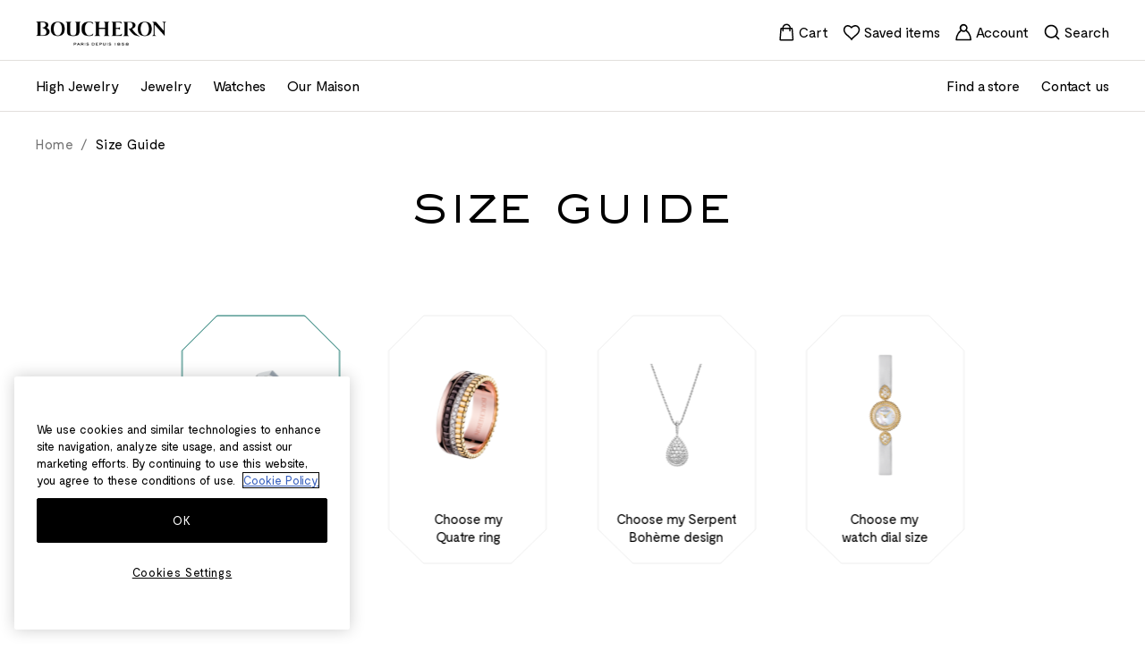

--- FILE ---
content_type: text/html; charset=UTF-8
request_url: https://www.boucheron.com/nl_en/size-guide
body_size: 107388
content:
<!doctype html>
<html lang="en">
<head prefix="og: http://ogp.me/ns# cms: http://ogp.me/ns/cms#">
    
<script>
    (function(h,o,u,n,d) {
        h=h[d]=h[d]||{q:[],onReady:function(c){h.q.push(c)}}
        d=o.createElement(u);d.async=1;d.src=n
        n=o.getElementsByTagName(u)[0];n.parentNode.insertBefore(d,n)
    })(window,document,'script','https://www.datadoghq-browser-agent.com/eu1/v6/datadog-rum.js','DD_RUM')
    window.DD_RUM.onReady(function() {
        window.DD_RUM.init({"clientToken":"puba60f96c295b835d5cc3101a939df8763","applicationId":"49055215-262c-4279-9f35-2e446602f308","site":"datadoghq.eu","service":"magento","env":"prod-world","version":"2.4.7-p7","sessionSampleRate":100,"sessionReplaySampleRate":20,"defaultPrivacyLevel":"mask"});
    })
</script>
    
<!-- PRELOAD -->

            <link  rel="preload" as="style" href="https://www.boucheron.com/static/version1765470963/frontend/Boucheron/hyva/en_US/css/styles.min.css" />
                <link  rel="preload" as="style" href="https://www.boucheron.com/static/version1765470963/frontend/Boucheron/hyva/en_US/Amasty_LibSwiperJs/vendor/swiper/swiper.min.css" />
                <link  rel="preload" as="style" href="https://www.boucheron.com/static/version1765470963/frontend/Boucheron/hyva/en_US/Amasty_Base/vendor/slick/amslick.min.css" />
        
    <link  rel="dns-prefectch" href="//cdn.jsdelivr.net" />
    <link  rel="preconnect" href="//cdn.jsdelivr.net" />
    <link  rel="dns-prefectch" href="//fonts.googleapis.com" />
    <link  rel="preconnect" href="//fonts.googleapis.com" />


    <link  rel="dns-prefectch" href="//geolocation.onetrust.com" />
    <link  rel="preconnect" href="//geolocation.onetrust.com" />
    <link  rel="dns-prefectch" href="//cdn.cookielaw.org" />
    <link  rel="preconnect" href="//cdn.cookielaw.org" />
    <link  rel="dns-prefectch" href="//www.googletagmanager.com" />
    <link  rel="preconnect" href="//www.googletagmanager.com" />
    <link  rel="dns-prefectch" href="//dam.boucheron.com" />
    <link  rel="preconnect" href="//dam.boucheron.com" />
    <link  rel="dns-prefectch" href="//damasset.boucheron.com" />
    <link  rel="preconnect" href="//damasset.boucheron.com" />

                        <link  rel="preload" as="style" href="https://cdn.jsdelivr.net/npm/swiper@8/swiper-bundle.min.css" />
                <meta charset="utf-8"/>
<meta name="title" content="How To Measure Your Ring Size At Home  | Boucheron Netherlands"/>
<meta name="description" content="Learn how to accurately determine your Boucheron ring size as well as common pitfalls to avoid when measuring at home. Discover more."/>
<meta name="robots" content="INDEX,FOLLOW"/>
<meta name="viewport" content="width=device-width, initial-scale=1"/>
<title>How To Measure Your Ring Size At Home  | Boucheron Netherlands</title>
<link  rel="stylesheet" type="text/css"  media="all" href="https://www.boucheron.com/static/version1765470963/frontend/Boucheron/hyva/en_US/css/styles.min.css" />
<link  rel="stylesheet" type="text/css"  media="all" href="https://www.boucheron.com/static/version1765470963/frontend/Boucheron/hyva/en_US/Amasty_LibSwiperJs/vendor/swiper/swiper.min.css" />
<link  rel="stylesheet" type="text/css"  media="all" href="https://www.boucheron.com/static/version1765470963/frontend/Boucheron/hyva/en_US/Amasty_Base/vendor/slick/amslick.min.css" />
<link  rel="stylesheet" type="text/css"  media="all" href="https://cdn.jsdelivr.net/npm/swiper@8/swiper-bundle.min.css" />
<link  rel="icon" sizes="40x40" href="https://www.boucheron.com/static/version1765470963/frontend/Boucheron/hyva/en_US/Magento_Theme/favicon.ico" />
<link  rel="icon" type="image/x-icon" href="https://www.boucheron.com/static/version1765470963/frontend/Boucheron/hyva/en_US/Magento_Enterprise/favicon.ico" />
<link  rel="shortcut icon" type="image/x-icon" href="https://www.boucheron.com/static/version1765470963/frontend/Boucheron/hyva/en_US/Magento_Enterprise/favicon.ico" />
<script  type="text/javascript"  defer="true" src="https://cdn.jsdelivr.net/npm/date-fns@4.1.0/cdn.min.js"></script>
<script  type="text/javascript"  defer="true" src="https://cdn.jsdelivr.net/npm/choices.js@9.0.1/public/assets/scripts/choices.min.js"></script>
<script  type="text/javascript"  defer="true" src="https://cdn.jsdelivr.net/npm/swiper@8/swiper-bundle.min.js"></script>
<script  type="text/javascript"  defer="" src="https://cdn.jsdelivr.net/npm/@alpinejs/focus@3.x.x/dist/cdn.min.js"></script>
<link  rel="stylesheet" type="text/css" href="https://fonts.googleapis.com/css2?family=Public+Sans:ital,wght@0,100..900;1,100..900" />
<meta name="google-site-verification" content="Q10tiB_j33H8t9QoWr761rYc-byMbjWJNrSK-_dxq2A" />    
<link rel="canonical" href=""/>

                                                                                                                                                                                                                                                                                                                                                                                                                                                                                                                                                                                                                                                                                                                                                                                                                                                                                                                                                                                                                                                                                                                                                                                                                                                                                                                                                                                                                                                                                                                                                                                                                                                                                                                                                                                                                                                                                                                                                                                                                                                                                                                                                                                                                                                                                                                                                        
<script>
    var BASE_URL = 'https://www.boucheron.com/nl_en/';
    var THEME_PATH = 'https://www.boucheron.com/static/version1765470963/frontend/Boucheron/hyva/en_US';
    var COOKIE_CONFIG = {
        "expires": null,
        "path": "\u002F",
        "domain": ".www.boucheron.com",
        "secure": true,
        "lifetime": "1728000",
        "cookie_restriction_enabled": true    };
    var CURRENT_STORE_CODE = 'nl_en';
    var CURRENT_WEBSITE_ID = '1';

    window.hyva = window.hyva || {}

    window.cookie_consent_groups = window.cookie_consent_groups || {}
    window.cookie_consent_groups['necessary'] = true;

    window.cookie_consent_config = window.cookie_consent_config || {};
    window.cookie_consent_config['necessary'] = [].concat(
        window.cookie_consent_config['necessary'] || [],
        [
            'user_allowed_save_cookie',
            'form_key',
            'mage-messages',
            'private_content_version',
            'mage-cache-sessid',
            'last_visited_store',
            'section_data_ids'
        ]
    );
</script>
<script>
    'use strict';
    (function( hyva, undefined ) {

        function lifetimeToExpires(options, defaults) {

            const lifetime = options.lifetime || defaults.lifetime;

            if (lifetime) {
                const date = new Date;
                date.setTime(date.getTime() + lifetime * 1000);
                return date;
            }

            return null;
        }

        function generateRandomString() {

            const allowedCharacters = '0123456789abcdefghijklmnopqrstuvwxyzABCDEFGHIJKLMNOPQRSTUVWXYZ',
                length = 16;

            let formKey = '',
                charactersLength = allowedCharacters.length;

            for (let i = 0; i < length; i++) {
                formKey += allowedCharacters[Math.round(Math.random() * (charactersLength - 1))]
            }

            return formKey;
        }

        const sessionCookieMarker = {noLifetime: true}

        const cookieTempStorage = {};

        const internalCookie = {
            get(name) {
                const v = document.cookie.match('(^|;) ?' + name + '=([^;]*)(;|$)');
                return v ? v[2] : null;
            },
            set(name, value, days, skipSetDomain) {
                let expires,
                    path,
                    domain,
                    secure,
                    samesite;

                const defaultCookieConfig = {
                    expires: null,
                    path: '/',
                    domain: null,
                    secure: false,
                    lifetime: null,
                    samesite: 'lax'
                };

                const cookieConfig = window.COOKIE_CONFIG || {};

                expires = days && days !== sessionCookieMarker
                    ? lifetimeToExpires({lifetime: 24 * 60 * 60 * days, expires: null}, defaultCookieConfig)
                    : lifetimeToExpires(window.COOKIE_CONFIG, defaultCookieConfig) || defaultCookieConfig.expires;

                path = cookieConfig.path || defaultCookieConfig.path;
                domain = !skipSetDomain && (cookieConfig.domain || defaultCookieConfig.domain);
                secure = cookieConfig.secure || defaultCookieConfig.secure;
                samesite = cookieConfig.samesite || defaultCookieConfig.samesite;

                document.cookie = name + "=" + encodeURIComponent(value) +
                    (expires && days !== sessionCookieMarker ? '; expires=' + expires.toGMTString() : '') +
                    (path ? '; path=' + path : '') +
                    (domain ? '; domain=' + domain : '') +
                    (secure ? '; secure' : '') +
                    (samesite ? '; samesite=' + samesite : 'lax');
            },
            isWebsiteAllowedToSaveCookie() {
                const allowedCookies = this.get('user_allowed_save_cookie');
                if (allowedCookies) {
                    const allowedWebsites = JSON.parse(unescape(allowedCookies));

                    return allowedWebsites[CURRENT_WEBSITE_ID] === 1;
                }
                return false;
            },
            getGroupByCookieName(name) {
                const cookieConsentConfig = window.cookie_consent_config || {};
                let group = null;
                for (let prop in cookieConsentConfig) {
                    if (!cookieConsentConfig.hasOwnProperty(prop)) continue;
                    if (cookieConsentConfig[prop].includes(name)) {
                        group = prop;
                        break;
                    }
                }
                return group;
            },
            isCookieAllowed(name) {
                const cookieGroup = this.getGroupByCookieName(name);
                return cookieGroup
                    ? window.cookie_consent_groups[cookieGroup]
                    : this.isWebsiteAllowedToSaveCookie();
            },
            saveTempStorageCookies() {
                for (const [name, data] of Object.entries(cookieTempStorage)) {
                    if (this.isCookieAllowed(name)) {
                        this.set(name, data['value'], data['days'], data['skipSetDomain']);
                        delete cookieTempStorage[name];
                    }
                }
            }
        };

        hyva.getCookie = (name) => {
            const cookieConfig = window.COOKIE_CONFIG || {};

            if (cookieConfig.cookie_restriction_enabled && ! internalCookie.isCookieAllowed(name)) {
                return cookieTempStorage[name] ? cookieTempStorage[name]['value'] : null;
            }

            return internalCookie.get(name);
        }

        hyva.setCookie = (name, value, days, skipSetDomain) => {
            const cookieConfig = window.COOKIE_CONFIG || {};

            if (cookieConfig.cookie_restriction_enabled && ! internalCookie.isCookieAllowed(name)) {
                cookieTempStorage[name] = {value, days, skipSetDomain};
                return;
            }
            return internalCookie.set(name, value, days, skipSetDomain);
        }


        hyva.setSessionCookie = (name, value, skipSetDomain) => {
            return hyva.setCookie(name, value, sessionCookieMarker, skipSetDomain)
        }

        hyva.getBrowserStorage = () => {
            const browserStorage = window.localStorage || window.sessionStorage;
            if (!browserStorage) {
                console.warn('Browser Storage is unavailable');
                return false;
            }
            try {
                browserStorage.setItem('storage_test', '1');
                browserStorage.removeItem('storage_test');
            } catch (error) {
                console.warn('Browser Storage is not accessible', error);
                return false;
            }
            return browserStorage;
        }

        hyva.postForm = (postParams) => {
            const form = document.createElement("form");

            let data = postParams.data;

            if (! postParams.skipUenc && ! data.uenc) {
                data.uenc = btoa(window.location.href);
            }
            form.method = "POST";
            form.action = postParams.action;

            Object.keys(postParams.data).map(key => {
                const field = document.createElement("input");
                field.type = 'hidden'
                field.value = postParams.data[key];
                field.name = key;
                form.appendChild(field);
            });

            const form_key = document.createElement("input");
            form_key.type = 'hidden';
            form_key.value = hyva.getFormKey();
            form_key.name="form_key";
            form.appendChild(form_key);

            document.body.appendChild(form);

            form.submit();
        }

        hyva.getFormKey = function () {
            let formKey = hyva.getCookie('form_key');

            if (!formKey) {
                formKey = generateRandomString();
                hyva.setCookie('form_key', formKey);
            }

            return formKey;
        }

        hyva.formatPrice = (value, showSign, options = {}) => {
            const groupSeparator = options.groupSeparator;
            const decimalSeparator = options.decimalSeparator
            delete options.groupSeparator;
            delete options.decimalSeparator;
            const formatter = new Intl.NumberFormat(
                'en\u002DUS',
                Object.assign({
                    style: 'currency',
                    currency: 'EUR',
                    signDisplay: showSign ? 'always' : 'auto'
                }, options)
            );
            return (typeof Intl.NumberFormat.prototype.formatToParts === 'function') ?
                formatter.formatToParts(value).map(({type, value}) => {
                    switch (type) {
                        case 'currency':
                            return '\u20AC' || value;
                        case 'minusSign':
                            return '- ';
                        case 'plusSign':
                            return '+ ';
                        case 'group':
                            return groupSeparator !== undefined ? groupSeparator : value;
                        case 'decimal':
                            return decimalSeparator !== undefined ? decimalSeparator : value;
                        default :
                            return value;
                    }
                }).reduce((string, part) => string + part) :
                formatter.format(value);
        }

        const formatStr = function (str, nStart) {
            const args = Array.from(arguments).slice(2);

            return str.replace(/(%+)([0-9]+)/g, (m, p, n) => {
                const idx = parseInt(n) - nStart;

                if (args[idx] === null || args[idx] === void 0) {
                    return m;
                }
                return p.length % 2
                    ? p.slice(0, -1).replace('%%', '%') + args[idx]
                    : p.replace('%%', '%') + n;
            })
        }

        hyva.str = function (string) {
            const args = Array.from(arguments);
            args.splice(1, 0, 1);

            return formatStr.apply(undefined, args);
        }

        hyva.strf = function () {
            const args = Array.from(arguments);
            args.splice(1, 0, 0);

            return formatStr.apply(undefined, args);
        }

        /**
         * Take a html string as `content` parameter and
         * extract an element from the DOM to replace in
         * the current page under the same selector,
         * defined by `targetSelector`
         */
        hyva.replaceDomElement = (targetSelector, content) => {
            // Parse the content and extract the DOM node using the `targetSelector`
            const parser = new DOMParser();
            const doc = parser.parseFromString(content, 'text/html');
            const contentNode = doc.querySelector(targetSelector);

            // Bail if content or target can't be found
            if (!contentNode || !document.querySelector(targetSelector)) {
                return;
            }

                        hyva.activateScripts(contentNode);
            
            // Replace the old DOM node with the new content
            document.querySelector(targetSelector).replaceWith(contentNode);

            // Reload customerSectionData and display cookie-messages if present
            window.dispatchEvent(new CustomEvent("reload-customer-section-data"));
            hyva.initMessages();
        }

        hyva.removeScripts = (contentNode) => {
            const scripts = contentNode.getElementsByTagName('script');
            for (let i = 0; i < scripts.length; i++) {
                scripts[i].parentNode.removeChild(scripts[i]);
            }
            const templates = contentNode.getElementsByTagName('template');
            for (let i = 0; i < templates.length; i++) {
                const container = document.createElement('div');
                container.innerHTML = templates[i].innerHTML;
                hyva.removeScripts(container);
                templates[i].innerHTML = container.innerHTML;
            }
        }

        hyva.activateScripts = (contentNode) => {
            // Create new array from HTMLCollection to avoid mutation of collection while manipulating the DOM.
            const scripts = Array.from(contentNode.getElementsByTagName('script'));

            // Iterate over all script tags to duplicate+inject each into the head
            for (const original of scripts) {
                const script = document.createElement('script');
                original.type && (script.type = original.type);
                script.innerHTML = original.innerHTML;

                // Remove the original (non-executing) script from the contentNode
                original.parentNode.removeChild(original)

                // Add script to head
                document.head.appendChild(script);
            }

            return contentNode;
        }

        const replace = {['+']: '-', ['/']: '_', ['=']: ','};
        hyva.getUenc = () => btoa(window.location.href).replace(/[+/=]/g, match => replace[match]);

        let currentTrap;

        const focusableElements = (rootElement) => {
            const selector = 'button, [href], input, select, textarea, details, [tabindex]:not([tabindex="-1"]';
            return Array.from(rootElement.querySelectorAll(selector))
                .filter(el => {
                    return el.style.display !== 'none'
                        && !el.disabled
                        && el.tabIndex !== -1
                        && (el.offsetWidth || el.offsetHeight || el.getClientRects().length)
                })
        }

        const focusTrap = (e) => {
            const isTabPressed = e.key === 'Tab' || e.keyCode === 9;
            if (!isTabPressed) return;

            const focusable = focusableElements(currentTrap)
            const firstFocusableElement = focusable[0]
            const lastFocusableElement = focusable[focusable.length - 1]

            e.shiftKey
                ? document.activeElement === firstFocusableElement && (lastFocusableElement.focus(), e.preventDefault())
                : document.activeElement === lastFocusableElement && (firstFocusableElement.focus(), e.preventDefault())
        };

        hyva.releaseFocus = (rootElement) => {
            if (currentTrap && (!rootElement || rootElement === currentTrap)) {
                currentTrap.removeEventListener('keydown', focusTrap)
                currentTrap = null
            }
        }
        hyva.trapFocus = (rootElement) => {
            if (!rootElement) return;
            hyva.releaseFocus()
            currentTrap = rootElement
            rootElement.addEventListener('keydown', focusTrap)
            const firstElement = focusableElements(rootElement)[0]
            firstElement && firstElement.focus()
        }

        hyva.safeParseNumber = (rawValue) => {
            const number = rawValue ? parseFloat(rawValue) : null;

            return Array.isArray(number) || isNaN(number) ? rawValue : number;
        }

        const toCamelCase = s => s.split('_').map(word => word.charAt(0).toUpperCase() + word.slice(1)).join('');
        hyva.createBooleanObject = (name, value = false, additionalMethods = {}) => {

            const camelCase = toCamelCase(name);
            const key = '__hyva_bool_' + name

            return new Proxy(Object.assign(
                additionalMethods,
                {
                    [key]: !!value,
                    [name]() {return !!this[key]},
                    ['!' + name]() {return !this[key]}, // @deprecated This does not work with non-CSP Alpine
                    ['not' + camelCase]() {return !this[key]},
                    ['toggle' + camelCase]() {this[key] = !this[key]},
                    [`set${camelCase}True`]() {this[key] = true},
                    [`set${camelCase}False`]() {this[key] = false},
                }
            ), {
                set(target, prop, value) {
                    return prop === name
                        ? (target[key] = !!value)
                        : Reflect.set(...arguments);
                }
            })
        }

                hyva.alpineInitialized = (fn) => window.addEventListener('alpine:initialized', fn, {once: true})
        window.addEventListener('alpine:init', () => Alpine.data('{}', () => ({})), {once: true});
                window.addEventListener('user-allowed-save-cookie', () => internalCookie.saveTempStorageCookies())

    }( window.hyva = window.hyva || {} ));
</script>
<script>
    if (!window.IntersectionObserver) {
        window.IntersectionObserver = function (callback) {
            this.observe = el => el && callback(this.takeRecords());
            this.takeRecords = () => [{isIntersecting: true, intersectionRatio: 1}];
            this.disconnect = () => {};
            this.unobserve = () => {};
        }
    }
</script>


                              <script>!function(a){var e="https://s.go-mpulse.net/boomerang/",t="addEventListener";if("False"=="True")a.BOOMR_config=a.BOOMR_config||{},a.BOOMR_config.PageParams=a.BOOMR_config.PageParams||{},a.BOOMR_config.PageParams.pci=!0,e="https://s2.go-mpulse.net/boomerang/";if(window.BOOMR_API_key="5HVJK-5TTZQ-NPPKF-ARLAY-HE2RS",function(){function n(e){a.BOOMR_onload=e&&e.timeStamp||(new Date).getTime()}if(!a.BOOMR||!a.BOOMR.version&&!a.BOOMR.snippetExecuted){a.BOOMR=a.BOOMR||{},a.BOOMR.snippetExecuted=!0;var i,_,o,r=document.createElement("iframe");if(a[t])a[t]("load",n,!1);else if(a.attachEvent)a.attachEvent("onload",n);r.src="javascript:void(0)",r.title="",r.role="presentation",(r.frameElement||r).style.cssText="width:0;height:0;border:0;display:none;",o=document.getElementsByTagName("script")[0],o.parentNode.insertBefore(r,o);try{_=r.contentWindow.document}catch(O){i=document.domain,r.src="javascript:var d=document.open();d.domain='"+i+"';void(0);",_=r.contentWindow.document}_.open()._l=function(){var a=this.createElement("script");if(i)this.domain=i;a.id="boomr-if-as",a.src=e+"5HVJK-5TTZQ-NPPKF-ARLAY-HE2RS",BOOMR_lstart=(new Date).getTime(),this.body.appendChild(a)},_.write("<bo"+'dy onload="document._l();">'),_.close()}}(),"".length>0)if(a&&"performance"in a&&a.performance&&"function"==typeof a.performance.setResourceTimingBufferSize)a.performance.setResourceTimingBufferSize();!function(){if(BOOMR=a.BOOMR||{},BOOMR.plugins=BOOMR.plugins||{},!BOOMR.plugins.AK){var e=""=="true"?1:0,t="",n="clpanzyx2w5m42lmykkq-f-cab7f9470-clientnsv4-s.akamaihd.net",i="false"=="true"?2:1,_={"ak.v":"39","ak.cp":"1118924","ak.ai":parseInt("665361",10),"ak.ol":"0","ak.cr":8,"ak.ipv":4,"ak.proto":"h2","ak.rid":"5f48a478","ak.r":51095,"ak.a2":e,"ak.m":"dsca","ak.n":"essl","ak.bpcip":"18.222.6.0","ak.cport":35832,"ak.gh":"23.215.214.234","ak.quicv":"","ak.tlsv":"tls1.3","ak.0rtt":"","ak.0rtt.ed":"","ak.csrc":"-","ak.acc":"","ak.t":"1768735381","ak.ak":"hOBiQwZUYzCg5VSAfCLimQ==v0f726jVRdRpQwPhAxXiC2IHiaXBYNV1LeIAYG6F2SfY17Zat2Nkdg12lOgbfX6twO/sLlGrqT9iwTysInt18j+D/3gIw1k6AKeKwnDuMViZgRqmJzFOSVcNwOcb8zF8Hx5YhpRYOonK+knrsRYdxhAVZmfUAURtJPEN/[base64]/oEnLB1AhDqFapmOwOk9JLlLa239dGrLpwrGDjU=","ak.pv":"62","ak.dpoabenc":"","ak.tf":i};if(""!==t)_["ak.ruds"]=t;var o={i:!1,av:function(e){var t="http.initiator";if(e&&(!e[t]||"spa_hard"===e[t]))_["ak.feo"]=void 0!==a.aFeoApplied?1:0,BOOMR.addVar(_)},rv:function(){var a=["ak.bpcip","ak.cport","ak.cr","ak.csrc","ak.gh","ak.ipv","ak.m","ak.n","ak.ol","ak.proto","ak.quicv","ak.tlsv","ak.0rtt","ak.0rtt.ed","ak.r","ak.acc","ak.t","ak.tf"];BOOMR.removeVar(a)}};BOOMR.plugins.AK={akVars:_,akDNSPreFetchDomain:n,init:function(){if(!o.i){var a=BOOMR.subscribe;a("before_beacon",o.av,null,null),a("onbeacon",o.rv,null,null),o.i=!0}return this},is_complete:function(){return!0}}}}()}(window);</script></head>
<body id="html-body" class="hyva cms-size-guide cms-page-view page-layout-cms-full-width-size-guide-bague">

<script>
    (function () {
        let dataLayerInitialized = false;
        let oneTrustReady = false;
        let dataLayerLoadSent = false;

        let waitingList = [];
        let dataLayerLoadDataProviders = [];
        let dataLayerLoadTriggered = false;

        let initDataLayer = function () {
            var gtmPreview = "";

            if (!dataLayerInitialized) {
                dataLayerInitialized = true;

                                (function (w, d, s, l, i) {
                    w[l] = w[l] || [];
                    w[l].push({
                        'gtm.start': new Date().getTime(),
                        event: 'gtm.js'
                    });
                    f = d.getElementsByTagName(s)[0];
                    j = d.createElement(s);
                    dl = l != 'dataLayer' ? '&l=' + l : '';
                    j.async = true;
                    j.src = 'https://www.googletagmanager.com/gtm.js?id=' + i + dl + gtmPreview;
                    f.parentNode.insertBefore(j, f);
                })(window, document, 'script', 'dataLayer', "GTM\u002DNCH37H");

                document.dispatchEvent(new CustomEvent('ga:inited'));
                            }
        };

        let gaPush = function (data) {
            attemptConfirmDataLayerReady();
            if (window.dataLayer && oneTrustReady && dataLayerLoadSent) {
                window.dataLayer.push(data);
            } else {
                waitingList.push(data)
                attemptConfirmDataLayerReady();
            }
        }

        let attemptConfirmDataLayerReady = function () {
            const dataLayerLoadIndex = waitingList.findIndex(item => item.event === 'dataLayerLoad');

            if(dataLayerLoadIndex !== -1) {
                window.dataLayer.push(waitingList[dataLayerLoadIndex])
                dataLayerLoadSent = true
                waitingList.splice(dataLayerLoadIndex, 1);
            }

            if (dataLayer && oneTrustReady && dataLayerLoadSent) {
                for (let i = 0; i < waitingList.length; i++) {
                    window.dataLayer.push(waitingList[i])
                }
                waitingList = [];
            }
        }

        let elementIsVisibleInViewport = (el, partiallyVisible = false) => {
            const { top, left, bottom, right } = el.getBoundingClientRect();
            const { innerHeight, innerWidth } = window;
            return partiallyVisible
                ? ((top > 0 && top < innerHeight) ||
                    (bottom > 0 && bottom < innerHeight)) &&
                ((left > 0 && left < innerWidth) || (right > 0 && right < innerWidth))
                : top >= 0 && left >= 0 && bottom <= innerHeight && right <= innerWidth;
        };

        let gtmObject = {
            // every ga push event must call this method.
            gaPush(data) {
                initDataLayer(); // This is temporary. It should be connected to onetrust.
                gaPush(data)
            },
            initDataLayer() {
                initDataLayer()
            },
            addDataLayerLoadDataProvider(provider) {
                if (dataLayerLoadTriggered) {
                    console.error("Datalayer Already triggered can't add new provider.")
                }
                dataLayerLoadDataProviders.push(provider);
            },
            formatProductItemInfo(item) {
                let data = {
                    'item_name': item.base_product_name,    // required
                    'item_type': item.base_product_family_label === null ? "" : item.base_product_family_label,
                    'price': parseFloat(item.product_price_value).toFixed(2),
                    'item_category': item.base_product_ergo,
                    'item_variance': item.base_product_linelabel,
                    'item_collection': item.base_product_model,
                };

                if (item.product_sku !== item.parent_sku) {
                    data['item_id'] = item.parent_sku;
                    data['variant_id'] = item.product_sku
                } else {
                    data['item_id'] = item.product_sku;
                }

                return data;
            }
        }

        // Wait Alpine init to init ga4.
        document.addEventListener('alpine:init', async () => {
            window.dataLayer = window.dataLayer || [];

            Alpine.store('gtm', gtmObject)
            Alpine.store('shaEncoder', {
                async digestMessage(input) {
                    const textAsBuffer = new TextEncoder().encode(input);
                    const hashBuffer = await window.crypto.subtle.digest("SHA-256", textAsBuffer);
                    const hashArray = Array.from(new Uint8Array(hashBuffer));
                    return hashArray
                        .map((item) => item.toString(16).padStart(2, "0"))
                        .join("");
                }
            });

            if (pageHasOneTrust === true) {
                // We will give 3 seconds to onetrust to load. If it does not load until then we will consider that
                // it's not present on the page.
                setTimeout(function () {
                    oneTrustReady = true;
                    attemptConfirmDataLayerReady();
                }, 3000)

                let interval = setInterval(() => {
                    if (typeof OneTrust !== 'undefined') {
                        if (OneTrust.IsAlertBoxClosedAndValid()) {
                            clearInterval(interval);
                            oneTrustReady = true;
                            attemptConfirmDataLayerReady();
                        }

                        // The code below shouldn't be necessery; but after 6 month one trust is still not configured
                        // with the domain names of the test environments (hosted by Boucheron). This means
                        // OneTrust.IsAlertBoxClosedAndValid() will always return false. The code below goes around
                        // that. Once one trust is properly contributed it should be deleted.
                        let oneTrustPopinElement = document.getElementById('onetrust-banner-sdk');
                        if (oneTrustPopinElement !== null) {
                            clearInterval(interval);
                            oneTrustReady = true;
                            attemptConfirmDataLayerReady();
                        }
                    }

                    // After 3 seonds this becomes always true, this allows us to stop this interval and not let
                    // it run to long.
                    if (oneTrustReady) {
                        clearInterval(interval);
                    }
                }, 500);

            } else {
                oneTrustReady = true;
            }

            window.dispatchEvent(new CustomEvent('projectga4:init'));
        })

        // Prepare private content.
        window.addEventListener("private-content-loaded", async (event) => {
            const gtm = Alpine.store('gtm');
            const sectionData = event.detail.data;

            
            let pushData = {
                'event': 'dataLayerLoad',
                'userIp': sectionData.customer.user_ip ?? "",
                'websiteVersion': 'nl_en',
                'websiteLanguage': 'en_US',
                'userStatus': sectionData.customer.customer_id ? "logged" : "not logged",
                'userId': sectionData.customer.customer_id ?? "",
                'page_type': 'Content page',
                'page_top_category': "Services",
                'page_mid_category':"Size Guide"
            };

            gtm.gaPush(pushData);
        })

    }());
</script>
<script>
    window.addEventListener("projectga4:init", (event) => {

        if (document.body.classList.contains('page-layout-cms-full-width-faq-category') || document.body.classList.contains('cms-faqs')) {
            let accordion = document.getElementsByClassName('collapsible-items')[0];
            for (let question of accordion.children) {
                question.addEventListener('click', () => {

                    Alpine.store('gtm').gaPush({
                        'event': 'faq_displayQuestion',
                        'action': document.getElementsByClassName('accordion-title')[0].textContent,
                        'detail': question.getElementsByClassName('item-title')[0].textContent
                    })
                })
            }
        }
    });
</script>
<header class="page-header"><a class="action skip contentarea"
   href="#contentarea" data-mage-init='{"skip": {}}'>
    <span>
        Skip to Content    </span>
</a>
<div class="panel wrapper"><div class="panel header"><script>
    function mo_invalidate($, fullname, fistname) {
        $('.greet.welcome').html('<span data-bind="text: new String(\'Welcome, %1!\').replace(\'%1\', customer().firstname)">Welcome, ' + fistname + '!</span>');
        $('.customer-name span').html(fullname);
    }
</script>

</div></div><div class="header content"><!-- !! BOUCHERON: HYVA compatible block !! -->
<div class="current-lang-block switcher-language-opener" id="switcher-language-opener-header" x-data>
    <div class="title-world" @click="$store.storeSwitcher.toggle(), $store.storeSwitcher.position = 'Footer'" x-cloak>
<!--        <button class="icon-world" aria-label="--><!--">STORE SWITCHER ICON</button>-->
<!--        <span x-show="$store.storeSwitcher.openLanguageSelector" class="title">--><!--</span>-->
        <div x-cloak x-show="$store.storeSwitcher.openLanguageSelector" class="current-country" aria-expanded="false">
            <span class="country">
                <span class="label">Netherlands</span>
                <span> :</span>
            </span>

            <span class="current-lang-code">
                
                                    (EN)
                            </span>

                                                
                                                        
                                                        
                                                        
                                                        
                                                        
                                                        
                                                        
                                                        
                                                        
                                                        
                                                                    
                                                    
                            <ul class="country-languages active"
                                data-website-code="Netherlands"
                                data-country-code="NL">

                                                                    <li class="store active"
                                        data-url="https://www.boucheron.com/nl_en/"
                                        data-store-code="nl_en">
                                        <a href="https://www.boucheron.com/nl_en/">
                                            <span class="lang">English (EN)</span>
                                        </a>
                                    </li>
                                
                                <li @click="openLanguageSelector = false" class="other-desktop" tabindex="0">Change country/region...</li>
                                <li class="other-mobile" tabindex="0">Other...</li>
                            </ul>
                                                                                
                                                        
                                                        
                                                        </div>
    </div>
</div>
<script>
    document.addEventListener('alpine:init', () => {
        Alpine.store('storeSwitcher', {
            openStoreSwitcher: false,
            selectedCountry: null,
            cartItemCount: 0,
            popupNoticeCountry: null,
            targetUrl: null,
            position: 'Header',
            toggle: function () {
                this.openStoreSwitcher = !this.openStoreSwitcher;

                if (this.openStoreSwitcher) {
                    document.querySelector('.page-header').classList.add('-sticky')
                    setTimeout(() => {
                        document.querySelector('.page-header').classList.add('-sticky')
                    }, 50);

                    setTimeout(() => {
                        const closeStoreSelectorBtn = document.querySelector('.close-switcher-lang')
                        closeStoreSelectorBtn.focus()
                    }, 400)
                }
            }
        })
    })
</script>


</div>
<!-- !! BOUCHERON: HYVA compatible block !! -->

<div id="header-logo" class="logo" x-data="logoComponent">
    <a @click.prevent="logoEvent, window.location.href = 'https://www.boucheron.com/nl_en/'" href="https://www.boucheron.com/nl_en/">
        <img src="https://www.boucheron.com/static/version1765470963/frontend/Boucheron/hyva/en_US/Project_Core/images/logo.png"
             title="BOUCHERON Paris depuis 1858"
             alt="BOUCHERON Paris depuis 1858"
        />
    </a>
</div>
<script>
    function logoComponent() {
        return {
            logoEvent() {
                Alpine.store('gtm').gaPush({
                    'event': 'navigation',
                    'action': 'Boucheron logo',
                    'category': 'pictograms'
                })
            }
        }
    }
</script>

<!-- !! BOUCHERON: HYVA compatible block !! -->

<div id="header-top" class="menu-top" x-data="menuTop()" @private-content-loaded.window="receiveCustomerData($event.detail.data)">
    <nav class="menu-top__list" role="menubar"
         @keydown.right.prevent.stop="$focus.wrap().next()"
         @keydown.home.prevent.stop="$focus.first()"
         @keydown.page-up.prevent.stop="$focus.first()"
         @keydown.left.prevent.stop="$focus.wrap().prev()"
         @keydown.end.prevent.stop="$focus.last()"
         @keydown.page-down.prevent.stop="$focus.last()"
         @keydown.tab="console.log('tab')"
         :class="isFocus ? '-focus' : ''"
         @open-top-menu.window="openPanel($el, $event.detail?.tab)"
    >
                <li class="btn-cart" role="none">
            <button
                @click="openPanel($el), isSearch = false, $dispatch('minicart-open'), gaClickIcon('Basket')"
                :id="$id('tab-1')"
                role="menuitem"
                aria-haspopup="true"
                :aria-expanded="openMenuPanel"
            >
                <svg class="icon-cart">
                    <use xlink:href="https://www.boucheron.com/static/version1765470963/frontend/Boucheron/hyva/en_US/images/icons/symbol-defs.svg#icon-bag"></use>
                </svg>
                <span class="label">
                    <span class="text">Cart</span>
                    <span x-show="$store.cart.itemCount > 0" x-html="'(' + $store.cart.itemCount + ')'"></span>
                </span>
            </button>
        </li>
        
                                    <li class="btn-wishlist" role="none">
                    <button
                        @click="openPanel($el), isSearch = false, gaClickIcon('My favourites')"
                        :id="$id('tab-1')"
                        role="menuitem"
                        aria-haspopup="true"
                        :aria-expanded="openMenuPanel"
                        tabindex="-1"
                    >
                        <svg class="icon-wishlist">
                            <use xlink:href="https://www.boucheron.com/static/version1765470963/frontend/Boucheron/hyva/en_US/images/icons/symbol-defs.svg#icon-wishlist">
                            </use>
                        </svg>
                        <span class="label">
                            <span class="text">Saved items</span>
                        </span>
                    </button>
                </li>
                    <li class="btn-account" :class="$store.accountDrawer.customer && '-active'" role="none">
            <button
                @click="openPanel($el), isSearch = false, gaClickIcon('Account')"
                :id="$id('tab-1')"
                role="menuitem"
                aria-haspopup="true"
                :aria-expanded="openMenuPanel"
                tabindex="-1"
            >
                <svg class="icon-account">
                    <use xlink:href="https://www.boucheron.com/static/version1765470963/frontend/Boucheron/hyva/en_US/images/icons/symbol-defs.svg#icon-account">
                    </use>
                </svg>
                <span class="label">
                    <span class="text">Account</span>
                </span>
            </button>
        </li>
        
        
        <li class="btn-search" role="none">
            <button
                @click="openPanel($el), isSearch = true, gaClickIcon('Search')"
                :id="$id('tab-1')"
                role="menuitem"
                aria-haspopup="true"
                :aria-expanded="openMenuPanel"
                tabindex="-1"
            >
                <svg class="icon-search">
                    <use xlink:href="https://www.boucheron.com/static/version1765470963/frontend/Boucheron/hyva/en_US/images/icons/symbol-defs.svg#icon-search"></use>
                </svg>
                <span class="label">
                    <span class="text">Search</span>
                </span>
            </button>
        </li>
    </nav>
    <div class="menu-top__panel-wrap">
        <!-- Overlay x-transition.opacity x-transition.duration.400ms  @click="openMenuPanel = false">-->
        <div class="overlay" :class="openMenuPanel ? '-open' : ''" @click="closePanel()"> </div>
        <!--@keydown.escape="openMenuPanel = false" @click.outside="openMenuPanel = false"-->
        <div class="menu-top__panel --from-header" :class="openMenuPanel ? '-open' : ''" @keydown.escape="closePanel()">
            <div class="menu-top__panel-inner">
                <button class="close-link menu-top__close" @click="closePanel()" aria-label="Close panel" @keydown.shift.tab="focusStoreSwitcher()">
                    <svg><use xlink:href="https://www.boucheron.com/static/version1765470963/frontend/Boucheron/hyva/en_US/images/icons/symbol-defs.svg#icon-cross"></use></svg>
                </button>
                <div class="menu-top__panel-logo">
                    <img src="https://www.boucheron.com/static/version1765470963/frontend/Boucheron/hyva/en_US/Project_Core/images/logo.png" alt="" tabindex="-1"/>
                </div>
                <div class="menu-top__panel-body">
                    <div
                        x-id="['tab']"
                        class="menu-top__panel-tabs"
                    >
                        <!-- Tab List -->
                        <ul
                            x-ref="tablist"
                            @keydown.right.prevent.stop="$focus.wrap().next()"
                            @keydown.home.prevent.stop="$focus.first()"
                            @keydown.page-up.prevent.stop="$focus.first()"
                            @keydown.left.prevent.stop="$focus.wrap().prev()"
                            @keydown.end.prevent.stop="$focus.last()"
                            @keydown.page-down.prevent.stop="$focus.last()"
                            role="tablist"
                            class="menu-top__tabs-list"
                            :class="isSearch ? 'hidden' : ''"
                        >
                            <!-- Tab -->
                                                            <li>
                                    <button
                                        :id="$id('tab', whichChild($el.parentElement, $refs.tablist))"
                                        @click="select($el.id)"
                                        @mousedown.prevent
                                        @focus="select($el.id)"
                                        type="button"
                                        :tabindex="isSelected($el.id) ? 0 : -1"
                                        :aria-selected="isSelected($el.id)"
                                        :class="isSelected($el.id) ? '-selected' : ''"
                                        role="tab"
                                    >Cart                                        <span x-show="$store.cart.itemCount > 0" x-html="'(' + $store.cart.itemCount + ')'"></span>
                                    </button>
                                </li>
                            
                                                                                                <li>
                                        <button
                                            :id="$id('tab', whichChild($el.parentElement, $refs.tablist))"
                                            @click="select($el.id)"
                                            @mousedown.prevent
                                            @focus="select($el.id)"
                                            type="button"
                                            :tabindex="isSelected($el.id) ? 0 : -1"
                                            :aria-selected="isSelected($el.id)"
                                            :class="isSelected($el.id) ? '-selected' : ''"
                                            role="tab"
                                        >Saved items</button>
                                    </li>
                                                                <li>
                                    <button
                                        :id="$id('tab', whichChild($el.parentElement, $refs.tablist))"
                                        @click="select($el.id)"
                                        @mousedown.prevent
                                        @focus="select($el.id)"
                                        type="button"
                                        :tabindex="isSelected($el.id) ? 0 : -1"
                                        :aria-selected="isSelected($el.id)"
                                        :class="isSelected($el.id) ? '-selected' : ''"
                                        role="tab"
                                        class="accountTab"
                                    >Account</button>
                                </li>
                                                    </ul>

                        <!-- Panels -->
                        <div role="tabpanels">
                            <div class="tabpanels-inner">
                                <!-- Panel -->
                                                                    <section
                                        x-show="isSelected($id('tab', whichChild($el, $el.parentElement)))"
                                        :aria-labelledby="$id('tab', whichChild($el, $el.parentElement))"
                                        role="tabpanel"
                                    >
                                        <div x-cloak
    x-show="cart"
    class="minicart-drawer"
    id="cart-drawer"
    @minicart-open.window="minicartEvent()"
    x-data="initCartDrawer()"
    @private-content-loaded.window="getData($event.detail.data)"
    @toggle-cart.window="toggleCartDrawer($event)">
                
        <template x-if="!itemsCount">
            <div class="minicart-drawer__empty">
                <span class="minicart-drawer__empty-message">Cart is empty</span>
                <a href="https://www.boucheron.com/nl_en/" type="button" role="button" class="btn btn-primary -large">Continue shopping</a>
                <a href="tel:+44 203 936 9090" type="button" role="button" class="btn btn-secondary -large">Order by phone</a>
            </div>
        </template>

        <template x-if="itemsCount">
            <div class="panel-products-overlay">
                <div class="panel-products">
                    <template x-for="item in cartItems">
                        <div class="panel-products__item">
                            <a :href="item.product_url"
                               class="panel-products__item-img"
                               :aria-label="hyva.strf('Product\u0020\u0022\u00250\u0022', item.product_name)"
                            >
                                <img
                                    :src="item.product_image.src"
                                    :width="item.product_image.width"
                                    :height="item.product_image.height"
                                    loading="lazy"
                                    alt=""
                                />
                                    <button @click.prevent="wishlistModal(item)"
                                            :aria-label="hyva.strf('Saved\u0020items', item.product_name)"
                                            type="button"
                                            class="add-wishlist-btn">
                                        <svg class="add-to-wishlist_icon" :class="$store.wishlist.isProductInWishlist(item.product_id) && 'is-favorite'"><use xlink:href="https://www.boucheron.com/static/version1765470963/frontend/Boucheron/hyva/en_US/images/icons/symbol-defs.svg#icon-wishlist"></use></svg>
                                    </button>
                            </a>
                            <div class="panel-products__item-infos">
                                <div>
                                    <p class="product-name">
                                        <span x-html="item.product_name"></span>
                                    </p>
                                    <p class="product-sku"><span x-html="hyva.strf('ref ◌ ' + item.parent_sku ?? item.product_sku)"></span></p>
                                </div>
                                <template x-for="option in item.options">
                                    <div class="product-option" x-show="(option.value !== 'TU' && option.value !== 'One Size')">
                                        <span x-text="option.label + ' '">taille</span>
                                        <span x-html="option.value">16cm</span>
                                    </div>
                                </template>
                                <button type="button"
                                        class="link"
                                        @click="deleteItemFromCart(item.item_id)"
                                        :aria-label="hyva.strf('Remove\u0020product\u0020\u0022\u00250\u0022\u0020from\u0020cart', item.product_name)"
                                >
                                    Remove                                </button>
                            </div>
                        </div>
                    </template>
                </div>
            </div>
        </template>

        <template x-if="itemsCount">
            <div class="minicart-drawer__checkout">
                
                
                <a @click="checkout('https://www.boucheron.com/nl_en/checkout/cart/')"
                    class="btn btn-primary -large"
                >
                    Checkout                </a>

                            </div>
        </template>

        


        <template x-teleport="body">
            <div class="modal minicart-wishlist-modal" x-show="displayWishlistModal" x-cloak aria-labelledby="minicart-whishlist-modal-content" role="dialog" aria-modal="true">
                <div class="backdrop">
                    <div class="modal__content content-center" id="minicart-whishlist-modal-content" @click.outside="closeWishlistModal()">
                        <button type="button" role="button" class="close-modal" @click="closeWishlistModal" aria-label="Close\u0020modal">
                            <svg><use xlink:href="https://www.boucheron.com/static/version1765470963/frontend/Boucheron/hyva/en_US/images/icons/symbol-defs.svg#icon-cross"></use></svg>
                        </button>

                        <template x-if="$store.customer.customer && $store.wishlist.wishlistData !== null">
                            <div  x-data="wishlistModalCustomSelect()" class="minicart-wishlist-modal__select">
                                <p>Move creation into your favourites</p>
                                <div class="minicart-wishlist-select custom-select" :class="open && 'is-open'">
                                    <select @change="(e) => { $store.wishlist.selectedWishlist = e.target.value}">
                                        <template x-for="(wishlist, key) in $store.wishlist.wishlistData">
                                            <option x-text="wishlist.name" :value="key"></option>
                                        </template>
                                    </select>
                                </div>
                                <button type="button" class="btn btn-primary -full" @click="moveToWishlist()">Done</button>
                                <button type="button" class="btn btn-secondary -full" @click="closeWishlistModal">
                                    Cancel                                </button>
                            </div>
                        </template>

                        <div x-show="$store.customer.customer == false" class="minicart-wishlist-modal__login">
                            <password_needs_rehash>Login to add creations to your wishlist</password_needs_rehash>
                            <button
                                @click="window.location.href = 'https://www.boucheron.com/nl_en/customer/account/login/'"
                                type="button" class="btn btn-primary -full"
                            >
                                Log in                            </button>
                            <p>Don't you have an account ?</p>
                            <a href="https://www.boucheron.com/nl_en/customer/account/create/" class="link-animated">Create one !</a>
                        </div>
                    </div>
                </div>
            </div>
        </template>
</div>
<script>
    document.addEventListener('alpine:init', () => {
        Alpine.store('cart', {
            itemCount: 0,
        })
    })
    function initCartDrawer() {
        return {
            open: false,
            isLoading: false,
            cart: {},
            maxItemsToDisplay: 10,
            itemsCount: 0,
            totalCartAmount: 0,
            displayWishlistModal: false,
            selectedProductToAddToWishlist: null,
            clickedOpenWishlist: null,
            getData(data) {
                if (data.cart) {
                    this.cart = data.cart;
                    this.itemsCount = data.cart.items && data.cart.items.length || 0;
                    Alpine.store('cart').itemCount = this.itemsCount;
                    this.totalCartAmount = this.cart.summary_count;
                    this.setCartItems();
                }
                this.isLoading = false;
            },
            cartItems: [],
            getItemCountTitle() {
                return hyva.strf('\u00250\u0020of\u0020\u00251\u0020products\u0020in\u0020cart\u0020displayed', this.maxItemsToDisplay, this.totalCartAmount)
            },
            checkout(url) {
                const gtm = Alpine.store('gtm');
                let quoteItems = [];
                for (let i in this.cart.items) {
                    let item = this.cart.items[i];
                    quoteItems.push(gtm.formatProductItemInfo(item));
                }
                gtm.gaPush({
                    'event': 'begin_checkout',
                    'ecomm_step': 6,
                    'ecommerce': {
                        'value': parseFloat(this.cart.subtotalAmount).toFixed(2),
                        'currencyCode': 'EUR',
                        'items': quoteItems
                    }
                });

                window.location.href = url;
            },
            setCartItems() {
                this.cartItems = this.cart.items && this.cart.items.sort((a, b) => b.item_id - a.item_id) || [];

                if (this.maxItemsToDisplay > 0) {
                    this.cartItems = this.cartItems.slice(0, parseInt(this.maxItemsToDisplay, 10));
                }
            },
            deleteItemFromCart(itemId) {
                this.isLoading = true;

                const formKey = hyva.getFormKey();
                const postUrl = BASE_URL + 'checkout/sidebar/removeItem/';
                const gtm = Alpine.store('gtm');
                let item = this.cart.items.find((cartItem) => cartItem.item_id == itemId);

                console.log(item)

                gtm.gaPush({
                    'event': 'remove_from_cart',
                    'cart_type':'mini_cart',
                    'ecommerce': {
                        'currencyCode': "EUR",
                        'value': item.product_price_value,
                        'items': [gtm.formatProductItemInfo(item)]
                    }
                })

                fetch(postUrl, {
                    "headers": {
                        "content-type": "application/x-www-form-urlencoded; charset=UTF-8",
                    },
                    "body": "form_key=" + formKey + "&item_id=" + itemId,
                    "method": "POST",
                    "mode": "cors",
                    "credentials": "include"
                }).then(response => {
                    if (response.redirected) {
                        window.location.href = response.url;
                    } else if (response.ok) {
                        return response.json();
                    } else {
                        window.dispatchMessages && window.dispatchMessages([{
                            type: 'warning',
                            text: 'Could\u0020not\u0020remove\u0020item\u0020from\u0020quote.'
                        }]);
                        this.isLoading = false;
                    }
                }).then(result => {
                    window.dispatchMessages && window.dispatchMessages([{
                        type: result.success ? 'success' : 'error',
                        text: result.success
                            ? 'You\u0020removed\u0020the\u0020item.'
                            : result.error_message
                    }], result.success ? 5000 : 0)
                    window.dispatchEvent(new CustomEvent('reload-customer-section-data'));
                });
            },
            wishlistModal(item) {
                this.$store.modal_iPhone.open()
                this.displayWishlistModal = true;
                this.selectedProductToAddToWishlist = item;
                this.clickedOpenWishlist = document.activeElement;
                document.querySelector('body').classList.add('_has-modal');
                this.$nextTick(() => {
                    document.querySelector('#minicart-whishlist-modal-content .close-modal').focus()
                });
            },
            closeWishlistModal() {
                this.displayWishlistModal = false;
                document.querySelector('body').classList.remove('_has-modal');
                this.$store.modal_iPhone.close()
                this.$nextTick(() => {
                    this.clickedOpenWishlist.focus()
                });
            },
            moveToWishlist() {
                const formKey = hyva.getFormKey();
                const postUrl = BASE_URL + 'wishlist/index/add/';

                this.deleteItemFromCart(this.selectedProductToAddToWishlist.item_id);
                const gtm = Alpine.store('gtm');
                gtm.gaPush({
                    'event': 'add_to_wishlist',
                    'ecommerce': {
                        'currencyCode': "EUR",
                        'value': this.selectedProductToAddToWishlist.base_product_name,
                        'items': [gtm.formatProductItemInfo(this.selectedProductToAddToWishlist)]
                    }
                })

                fetch(postUrl, {
                    "headers": {
                        "content-type": "application/x-www-form-urlencoded; charset=UTF-8",
                    },
                    "body":
                        "form_key=" + formKey
                        + "&product=" + this.selectedProductToAddToWishlist.product_id
                        + "&uenc=" + hyva.getUenc()
                        + "&wishlist_id=" + Alpine.store('wishlist').wishlistData[Alpine.store('wishlist').selectedWishlist].id,
                    "method": "POST",
                    "mode": "cors",
                    "credentials": "include"
                }).then(function (response) {

                    if (response.redirected) {
                        window.location.href = response.url;
                    } else if (response.ok) {
                        return response.json();
                    } else {
                        typeof window.dispatchMessages !== "undefined" && window.dispatchMessages(
                            [{
                                type: "warning",
                                text: "Could not add item to wishlist."
                            }], 5000
                        );
                    }
                })
            },
            minicartEvent() {
                const gtm = Alpine.store('gtm');
                let quoteItems = [];
                for (let i in this.cart.items) {
                    let item = this.cart.items[i];
                    quoteItems.push(gtm.formatProductItemInfo(item));
                }
                gtm.gaPush({
                    'event': 'view_cart',
                    'ecomm_step': 5,
                    'ecommerce': {
                        'currencyCode': 'EUR',
                        'value': parseFloat(this.cart.subtotalAmount).toFixed(2),
                        'items': quoteItems
                    }
                })
            }
        }
    }
    function wishlistModalCustomSelect() {
        return {
            open: false,
            choicesLoadCounter: 0,
            DOMselect: document.querySelector('.minicart-wishlist-select select'),
            initChoices() {
                if (typeof Choices !== 'undefined') {
                    this.$nextTick(() => {
                        const choices = new Choices(this.DOMselect, {
                            searchEnabled: false,
                            searchChoices: false,
                            shouldSort: false
                        })
                        this.toggleArrow(choices)
                    })
                } else {
                    this.choicesLoadCounter += 1
                    if (this.choicesLoadCounter < 4) {
                        setTimeout(() => {this.initChoices()}, 2000);
                    } else {
                        console.log('Choices jsdelivr timeOut')
                    }
                }
            },
            toggleArrow(el) {
                el.passedElement.element.addEventListener('showDropdown', () => this.open = true)
                el.passedElement.element.addEventListener('hideDropdown', () => this.open = false)
            },
            init() {
                this.initChoices()
            }
        }
    }
</script>
                                    </section>
                                
                                                                                                        <section
                                        x-show="isSelected($id('tab', whichChild($el, $el.parentElement)))"
                                        :aria-labelledby="$id('tab', whichChild($el, $el.parentElement))"
                                        role="tabpanel"
                                    >
                                        <p>
<div
    x-data
    @private-content-loaded.window="$store.wishlist.getData(), $store.customer.receiveCustomerData($event.detail.data)"
    class="panel-wishlist"
>
    <template  x-if="$store.wishlist.wishlistData !== null && !$store.wishlist.wishlistEmpty">
        <div class="panel-wishlist__products">
            <div class="panel-wishlist-select__container">
                <div x-data="wishlistPanelCustomSelect()" class="panel-wishlist-select custom-select" :class="open && 'is-open'">
                    <select @change="(e) => { $store.wishlist.selectedWishlist = e.target.value}">
                        <template x-for="(wishlist, key) in $store.wishlist.wishlistData">
                            <option x-text="wishlist.name" :value="key"></option>
                        </template>
                    </select>
                </div>
                <div class="products-counter">
                    <span x-html="hyva.str(
                        $store.wishlist.wishlistData[$store.wishlist.selectedWishlist]?.items?.length > 1
                        ? '\u00251\u0020pieces'
                        : '\u00251\u0020piece',
                        $store.wishlist.wishlistData[$store.wishlist.selectedWishlist]?.items?.length)">
                    </span>
                </div>
            </div>

            <div class="panel-products-overlay">
                <div class="panel-products">
                    <template x-for="item in $store.wishlist.wishlistData[$store.wishlist.selectedWishlist].items">
                        <div class="panel-products__item">
                            <a :href="item.product_url"
                            class="panel-products__item-img"
                            :aria-label="hyva.strf('Product\u0020\u0022\u00250\u0022', item.name)"
                            >
                                <img
                                    :src="item.image_url"
                                    width="150"
                                    height="150"
                                    loading="lazy"
                                    alt=""
                                />
                            </a>
                            <div class="panel-products__item-infos">
                                <div class="product-top-container">
                                    <div>
                                        <p class="product-name">
                                            <span x-html="item.name"></span>
                                        </p>
                                        <p class="product-sku"><span x-html="hyva.strf('ref ◌ ' + item.sku)"></span></p>
                                    </div>
                                </div>

                                <p class="product-price">
                                    <span x-text="item.formated_price">

                                    </span>
                                </p>

                                <template x-if="item.can_add_to_cart">
                                    <button type="button"
                                            class="btn btn-primary -full"
                                            @click="$store.wishlist.addToCartEvent(item), window.location.href = item.product_url"
                                            :aria-label="hyva.strf('Add\u0020product\u0020\u0022\u00250\u0022\u0020to\u0020cart', item.name)"
                                    >
                                        Add to Bag                                    </button>
                                </template>
                            </div>
                            <button type="button"
                                    x-show="item.can_add_to_cart"
                                    class="btn btn-primary -full -mob"
                                    @click="$store.wishlist.addToCartEvent(item), window.location.href = item.product_url"
                                    :aria-label="hyva.strf('Add\u0020product\u0020\u0022\u00250\u0022\u0020to\u0020cart', item.name)"
                            >
                                Add to Bag                            </button>
                        </div>
                    </template>
                </div>
            </div>

            <button
                type="button"
                class="btn btn-primary -large -full"
                @click="window.location.href = 'https://www.boucheron.com/nl_en/wishlist/'">
                See my saved items            </button>

        </div>

    </template>

    <template x-if="$store.customer.customer && $store.wishlist.wishlistEmpty">
        <div class="panel-wishlist__inspiration">
            <p>Need inspiration ?</p>

            <button type="button" class="btn btn-primary -large">
                <!--TODO: how to we configure the url on this button ? -->
                Discover what's new            </button>

            <button
                @click="window.location.href = 'https://www.boucheron.com/nl_en/store-locator/'"
                type="button" class="btn btn-secondary -large"
            >
                Discover in store            </button>
        </div>
    </template>

    <template x-if="!$store.accountDrawer.customer">
        <div class="panel-wishlist__login">
            <button
                @click="window.location.href = 'https://www.boucheron.com/nl_en/customer/account/login/'"
                type="button" class="btn btn-primary -large"
            >
                Log in            </button>
            <p>Don't you have an account ?</p>
            <a href="https://www.boucheron.com/nl_en/customer/account/create/" class="link-animated">Create one !</a>
        </div>
    </template>

</div>
<script>
    document.addEventListener('alpine:init', () => {
        Alpine.store('wishlist', {
            wishlistData: null,
            isLoading: false,
            selectedWishlist: null,
            wishlistEmpty: true,
            getData() {
                this.isLoading = true;
                fetch('https://www.boucheron.com/nl_en/rest/V1/wishlists/')
                    .then(response => {
                        if (!response.ok) {
                            console.warn('GET request failed');
                        }
                        return response.json()
                    })
                    .then(data => {
                        this.wishlistData = data;
                        this.selectedWishlist = 0

                        this.wishlistData.forEach((e) => {
                            if(e.items !== undefined) {
                                this.wishlistEmpty = false;
                            }
                        })
                    })
                    .catch(error => {
                        console.log(error);
                        // optionally catch errors and display them
                    })
                    .finally(() => {
                        this.isLoading = false;
                    })
            },
            addToWlEvent(productName) {
                Alpine.store('gtm').gaPush({
                    'event': 'add_to_wishlist',
                    'product_name': productName,
                })
            },
            removeItem(productId) {
                //TODO: faire la requete de suppression d'itemd e wishlist
            },
            addToCartEvent(item) {
                Alpine.store('gtm').gaPush({
                    'event': 'add_to_cart',
                    'ecomm_step': 4,
                    'ecommerce': {
                        'currencyCode': 'EUR',
                        'value': item.base_product_price,
                        'items': [{
                            'item_name': item.base_product_name,
                            'item_id': item.sku,
                            'item_type': item.base_product_family_label,
                            'price': item.base_product_price,
                            'item_category': item.base_product_ergo,
                            'item_variance': item.base_product_linelabel,
                            'item_collection': item.base_product_model
                        }]
                    }
                })
            },
            isProductInWishlist(id) {
                let isInWishlist = false;

                if (this.wishlistData) {
                    this.wishlistData.forEach(wl => {
                        if(wl.items?.some(el => el.entity_id === id)) {
                            isInWishlist = true;
                        }
                    })
                }

                return isInWishlist;
            },
            addToWishlist(productId, wishlist) {
                const formKey = hyva.getFormKey();
                const postUrl = BASE_URL + 'wishlist/index/add/';

                fetch(postUrl, {
                    "headers": {
                        "content-type": "application/x-www-form-urlencoded; charset=UTF-8",
                    },
                    "body":
                        "form_key=" + formKey
                        + "&product=" + productId
                        + "&uenc=" + hyva.getUenc()
                        + "&wishlist_id=" + Alpine.store('wishlist').wishlistData[wishlist].id,
                    "method": "POST",
                    "mode": "cors",
                    "credentials": "include"
                }).then(function (response) {
                    if (response.redirected) {
                        window.location.href = response.url;
                    } else if (response.ok) {
                        return response.json();
                    } else {
                        typeof window.dispatchMessages !== "undefined" && window.dispatchMessages(
                            [{
                                type: "warning",
                                text: "Could not add item to wishlist."
                            }], 5000
                        );
                    }
                })
            }
        }),
        Alpine.store('customer', {
            customer: false,
            receiveCustomerData(data) {
                if (data.customer && ![undefined, ""].includes(data.customer.customer_id)) {
                    Alpine.store('accountDrawer').customer = data.customer;
                } else {
                    Alpine.store('accountDrawer').customer = false
                }
            },
        })
    })
    function wishlistPanelCustomSelect() {
        return {
            open: false,
            choicesLoadCounter: 0,
            DOMselect: document.querySelector('.panel-wishlist-select select'),
            initChoices() {
                if (typeof Choices !== 'undefined') {
                    this.$nextTick(() => {
                        const choices = new Choices(this.DOMselect, {
                            searchEnabled: false,
                            searchChoices: false,
                            shouldSort: false
                        })
                        this.toggleArrow(choices)
                    })
                } else {
                    this.choicesLoadCounter += 1
                    if (this.choicesLoadCounter < 4) {
                        setTimeout(() => {this.initChoices()}, 2000);
                    } else {
                        console.log('Choices jsdelivr timeOut')
                    }
                }
            },
            toggleArrow(el) {
                el.passedElement.element.addEventListener('showDropdown', () => this.open = true)
                el.passedElement.element.addEventListener('hideDropdown', () => this.open = false)
            },
            init() {
                if (this.DOMselect !== null) {
                    this.initChoices()
                }
            }
        }
    }
</script>
</p>
                                    </section>
                                                                        <section
                                        x-show="isSelected($id('tab', whichChild($el, $el.parentElement)))"
                                        :aria-labelledby="$id('tab', whichChild($el, $el.parentElement))"
                                        role="tabpanel"
                                    >
                                        <p><!-- !! BOUCHERON: HYVA compatible block !! -->
<div x-data="initComponent()"
     @private-content-loaded.window="receiveCustomerData($event.detail.data)"
     class="panel-account"
>
    <template x-if="$store.accountDrawer.customer">
        <div class="panel-account__welcome">
            <p x-html="hyva.str('Welcome,\u003Cbr\u002F\u003E\u0020\u00251\u0020\u00252',
                        $store.accountDrawer.customer.fullname, '')"
            ></p>
        </div>
    </template>

    <template x-if="!$store.accountDrawer.customer">
        <div class="panel-account__login">
            <button
                @click="window.location.href = 'https://www.boucheron.com/nl_en/customer/account/login/'"
                type="button"
                class="btn btn-primary -large"
            >
                Log in            </button>
            <p>Don't you have an account ?</p>
            <a @click="window.location.href = 'https://www.boucheron.com/nl_en/customer/account/create/'" class="link-animated">
                Create one !            </a>
        </div>
    </template>

    <!-- !! BOUCHERON: HYVA compatible block !! -->
<div x-data class="panel__menu-links">
    <a
        href="https://www.boucheron.com/nl_en/sales/order/history/"
        class="menu-links_title is-link"
    >
        <span>My orders</span>
        <svg class="icon" aria-hidden="true">
            <use xlink:href="https://www.boucheron.com/static/version1765470963/frontend/Boucheron/hyva/en_US/images/icons/symbol-defs.svg#icon-next"></use>
        </svg>
    </a>
    <a
        href="https://www.boucheron.com/nl_en/wishlist/"
        class="menu-links_title is-link"
    >
        <span>Saved items</span>
        <svg class="icon" aria-hidden="true">
            <use xlink:href="https://www.boucheron.com/static/version1765470963/frontend/Boucheron/hyva/en_US/images/icons/symbol-defs.svg#icon-next"></use>
        </svg>
    </a>
    <a
        href="https://www.boucheron.com/nl_en/checkout/cart/"
        class="menu-links_title is-link"
    >
        <span>My cart</span>
        <svg class="icon" aria-hidden="true">
            <use xlink:href="https://www.boucheron.com/static/version1765470963/frontend/Boucheron/hyva/en_US/images/icons/symbol-defs.svg#icon-next"></use>
        </svg>
    </a>
    <a
        href="https://www.boucheron.com/nl_en/customer/account/edit/"
        class="menu-links_title is-link"
    >
        <span>My personal information</span>
        <svg class="icon" aria-hidden="true">
            <use xlink:href="https://www.boucheron.com/static/version1765470963/frontend/Boucheron/hyva/en_US/images/icons/symbol-defs.svg#icon-next"></use>
        </svg>
    </a>
    <a
        href="https://www.boucheron.com/nl_en/customer/address/"
        class="menu-links_title is-link"
    >
        <span>My addresses</span>
        <svg class="icon" aria-hidden="true">
            <use xlink:href="https://www.boucheron.com/static/version1765470963/frontend/Boucheron/hyva/en_US/images/icons/symbol-defs.svg#icon-next"></use>
        </svg>
    </a>
</div>

    <template x-if="$store.accountDrawer.customer" x-data>
        <button
            type="button"
            @click="window.location.href = 'https://www.boucheron.com/nl_en/customer/account/logout/'"
            class="btn btn-primary -large"
        >
            Log out        </button>
    </template>

</div>
<script>
    "use strict";
    document.addEventListener('alpine:init', () => {
        Alpine.store('accountDrawer', {
            customer: false,
            wishlistNotLoggedInRedirect(productId, wishlistUrl) {
                let formData = new FormData();
                formData.append('product', productId);
                formData.append('uenc', hyva.getUenc());
                formData.append('form_key', hyva.getFormKey());

                fetch(wishlistUrl, {method: "POST", body: formData}).then(res => {
                    if (res.redirected) {
                        window.location.href = res.url
                    }
                });
            }
        })
    })
    function initComponent() {
        return {
            receiveCustomerData(data) {
                if (data.customer && ![undefined, ""].includes(data.customer.customer_id)) {
                    Alpine.store('accountDrawer').customer = data.customer;
                } else {
                    Alpine.store('accountDrawer').customer = false
                }
            }
        }
    }
</script>
</p>
                                    </section>
                                
                                <section
                                    x-show="isSelected($id('tab', whichChild($el, $el.parentElement)))"
                                    :aria-labelledby="$id('tab', whichChild($el, $el.parentElement))"
                                    role="tabpanel"
                                    class="search-panel-section"
                                >
                                    <div x-data='initSearchPanelContent([{"html":"\r\n                            <ul>\r\n                                <li>Monday-Saturday: 10am-7pm (CET)<\/li>\r\n                                <li><a href=\"#chat\">Live chat<\/a><\/li>\r\n<li><a href=\"https:\/\/api.whatsapp.com\/send?phone=442039369090\" target=\"_blank\" rel=\"noopener\">WhatsApp<\/a><\/li>\r\n                                <li><a href=\"tel:+44%20203%20936%209090\">Phone +44 20 39 36 90 90<\/a><\/li>\r\n                                <li><a href=\"https:\/\/www.boucheron.com\/nl_en\/contact-us\">Email<\/a><\/li>\r\n                            <\/ul>\r\n                        ","title":"Contact us","image":"https:\/\/www.boucheron.com\/media\/wysiwyg\/26-vendome\/vendome_9.png","imagesMob":["https:\/\/www.boucheron.com\/media\/wysiwyg\/26-vendome\/vendome_9.png"],"container":1,"autoOpen":true},{"html":"\r\n                            <ul>\r\n                                <li class=\"book-an-appointment\"><a href=\"https:\/\/www.boucheron.com\/nl_en\/book-an-appointment\">Book an appointment<\/a><\/li>\r\n                                <li><a href=\"https:\/\/www.boucheron.com\/nl_en\/wishlist\">Prepare my in-store visit<\/a><\/li>\r\n                                <li><a href=\"https:\/\/www.boucheron.com\/nl_en\/store-locator\">Find my boutique<\/a><\/li>\r\n                            <\/ul>\r\n                        ","title":"Book an appointment","image":"https:\/\/www.boucheron.com\/media\/wysiwyg\/26-vendome\/vendome_2.png","imagesMob":["https:\/\/www.boucheron.com\/media\/wysiwyg\/26-vendome\/vendome_2.png"],"container":1,"autoOpen":false},{"html":"\r\n                                <ul>\r\n                                    <li><a href=\"https:\/\/www.boucheron.com\/nl_en\/high-jewelry\/special-orders\">Special order<\/a><\/li>\r\n                                    <li><a href=\"https:\/\/www.boucheron.com\/nl_en\/distance-selling\">Order by phone<\/a><\/li>\r\n                                    <li><a href=\"https:\/\/www.boucheron.com\/nl_en\/faqs\/your-order\">My orders<\/a><\/li>\r\n                                <\/ul>\r\n                            ","title":"Boucheron & you","image":"https:\/\/www.boucheron.com\/media\/wysiwyg\/savoir-faire\/savoir_faire4.png","imagesMob":["https:\/\/www.boucheron.com\/media\/wysiwyg\/savoir-faire\/savoir_faire4.png"],"container":1,"autoOpen":false},{"html":"\r\n                                <ul>\r\n                                    <li><a href=\"https:\/\/www.boucheron.com\/nl_en\/our-maison\/savoir-faire-and-care\/care-instructions\">Taking care of your creation<\/a><\/li>\r\n                                  \r\n                                    <li><a href=\"https:\/\/www.boucheron.com\/nl_en\/faqs\/after-sales-services\">After-sales service<\/a><\/li>\r\n                                <\/ul>\r\n                            ","title":"Your creation","image":"https:\/\/www.boucheron.com\/media\/wysiwyg\/cms-because6of-love-2024-5469\/f73-jpg-boucheron-becauseoflove-visuel-still-05-4-5-166218.jpg","imagesMob":["https:\/\/www.boucheron.com\/media\/wysiwyg\/cms-because6of-love-2024-5469\/f73-jpg-boucheron-becauseoflove-visuel-still-05-4-5-166218.jpg"],"container":1,"autoOpen":false}])' class="panel-search">
    <div class="search-form__container">
        <form class="search-form__form" role="search" action="" method="GET">
            <input
                @keyup.enter="redirectSearchUrl()"
                aria-label="I'm looking for ..."
                type="search"
                placeholder="I'm looking for ..."
                class="search-form__input"
                x-model="searchValue"
                @input.debounce="search()"
            />
            <button type="button" @click="redirectSearchUrl()" class="search-form__submit submit">
                <svg class="search-form__icon icon" aria-hidden="true">
                    <use xlink:href="https://www.boucheron.com/static/version1765470963/frontend/Boucheron/hyva/en_US/images/icons/symbol-defs.svg#icon-search"></use>
                </svg>
            </button>
        </form>
    </div>
    <template x-if="categoriesResult !== null">
            <div class="search__results">
                <div class="search__results-links" x-show="categoriesResult.html" x-cloak x-html="categoriesResult.html"></div>
                <div class="search__results-links" x-show="pageResult.html" x-cloak x-html="pageResult.html"></div>
                <div class="search__results-products" x-show="productsResult.html" x-cloak x-html="productsResult.html"></div>
            </div>

    </template>

    <div class="search__initial" x-show="!searchValue.length">
        <div data-content-type="html" data-appearance="default" data-element="main" data-decoded="true"><ul class='search__suggestions'>
                        <li class='search__suggestions-item'><a href='https://www.boucheron.com/nl_en/size-guide'>Size Guide</a></li>
                        <li class='search__suggestions-item'><a href='https://www.boucheron.com/nl_en/faqs/shipping'>Shipping & Returns</a></li>
                        <li class='search__suggestions-item'><a href='https://www.boucheron.com/nl_en/our-maison/savoir-faire-and-care/care-instructions'>Care instructions</a></li>
                        <li class='search__suggestions-item'><a href='https://www.boucheron.com/nl_en/faqs'>FAQs</a></li>
                    </ul>
                </div>
        <div class="panel__menu-links">
            <ul>
                <template x-for="(block, index) in menuData" :key="index">
                    <li x-data="{ open: false }" class="menu-links_block" :class="open && '-open'" @click.away="open = false" >
                        <button class="menu-links_title" :id="'menu-links-title' + index" x-html="block.title"  @click="open = !open; openWithFocus(open, $el)"
                                type="button" role="button" :aria-expanded="open ? 'true' : 'false'" :aria-controls="'menu-links-content' + index">
                        </button>
                        <div class="menu-links_content" :class="open && '-open'" :id="'menu-links-content' + index" x-html="block.html"
                            role="region" :aria-labelledby="'menu-links-title' + index" aria-hidden="open ? 'false' : 'true'">
                        </div>
                    </li>
                </template>
            </ul>
        </div>
    </div>

</div>
<script>
    "use strict";
    function initSearchPanelContent(rightMenuData) {
        return {
            categoriesResult: null,
            productsResult: null,
            pageResult: null,
            browsingHistory: null,
            searchValue: '',
            menuData: rightMenuData,
            init() {
                this.$nextTick(() => {
                    let elements = document.querySelectorAll('.menu-links_content');

                    const menuBlocks = document.querySelectorAll('.search__initial .menu-links_block');

                    menuBlocks.forEach((block, index) => {
                        block.addEventListener('click', (event) => {
                            Alpine.store('gtm').gaPush({
                                event: 'navigation',
                                menu_type: 'search bar',
                                menu_name: index + 1
                            });
                        });
                    });

                    elements.forEach((menuEl, i) => {
                        menuEl.querySelectorAll('li').forEach((el) => {
                            el.addEventListener('click', function(event) {
                                event.stopPropagation();
                                Alpine.store('gtm').gaPush({
                                    'event': 'navigation',
                                    'menu_type': 'search bar submenu',
                                    'menu_name': i + 1,
                                });
                            });
                        });
                    });
                });
            },
            search() {
                if (this.searchValue === '') {
                    this.categoriesResult = null
                    this.productsResult = null
                    this.pageResult = null
                    this.browsingHistory = null

                    return;
                }

                fetch(
                    'https://www.boucheron.com/nl_en/amasty_xsearch/autocomplete/index/'
                    + "?q="
                    + this.searchValue
                    + "&uenc="
                    + hyva.getUenc()
                    + "&form_key="
                    + hyva.getFormKey()
                    + '&ajax=1'
                )
                    .then(response => {
                        if (!response.ok) {
                            console.warn('GET request failed');
                        }
                        return response.json()
                    })
                    .then(data => {
                        let result = Object.values(data);

                        this.categoriesResult = result.find((el) => el.type == 'category');
                        this.productsResult = result.find((el) => el.type == 'product');
                        this.pageResult = result.find((el) => el.type == 'page');
                        this.browsingHistory = result.find((el) => el.type == 'browsing_history');
                    })
                    .catch(error => {
                        console.log(error);
                    }).finally(() => {
                        let els = document.getElementsByClassName('amsearch-item product-item')

                        Array.from(els).forEach((el) => {
                            el.addEventListener('click', function(e) {
                                Alpine.store('gtm').gaPush({
                                    'event': 'select_item',
                                    'currencyCode': 'EUR',
                                    'ecomm_step': 2,
                                    'ecommerce': {
                                        'items': [{
                                            'item_name': el.getAttribute('data-product-name'),
                                            'item_id': el.getAttribute('data-product-sku'),
                                            'item_type': el.getAttribute('data-product-type'),
                                            'price': el.getAttribute('data-product-price'),
                                            'item_list_name': `Search - ${this.searchValue}`,
                                            'item_category': el.getAttribute('data-product-category'),
                                            'item_variance': el.getAttribute('data-product-variance'),
                                            'item_collection': el.getAttribute('data-product-collection')
                                        }]
                                    }
                                });
                            })
                        });
                })
            },
            openWithFocus(itemOpen, $el){
                const links = document.querySelectorAll('.menu-links_content a, .menu-links_content button')
                for (const link of links) {
                    link.setAttribute('tabindex', -1)
                }
                const container = $el.nextElementSibling
                const focusable = container.querySelectorAll('a, button')

                if (itemOpen === true) {
                    for (const item of focusable) {
                        item.setAttribute('tabindex', '0')
                    }
                } else {
                    for (const item of focusable) {
                        item.setAttribute('tabindex', '-1')
                    }
                }
            },
            redirectSearchUrl() {
                Alpine.store('gtm').gaPush({
                    'event':'search',
                    'action': 'Search submit',
                    'search_term': this.searchValue,
                    'position':'Header'
                });

                window.location.href = 'https://www.boucheron.com/nl_en/catalogsearch/result/' + '?q=' + this.searchValue;
            }
        }
    }
</script>
                                </section>

                                <div class="menu-top__panel-footer">
                                    <button class="store-switcher-btn" @click="openStoreSelector()" @keydown="focusBtnClose($event)">
                                        <span>Language (EN)</span>
                                        <span>Localization (Netherlands)</span>
                                        <svg><use xlink:href="https://www.boucheron.com/static/version1765470963/frontend/Boucheron/hyva/en_US/images/icons/symbol-defs.svg#icon-expand"></use></svg>
                                    </button>
                                </div>
                            </div>
                        </div>
                    </div>
                </div>
            </div>
        </div>
    </div>
</div>

<script>
    "use strict";
    function menuTop() {
        return {
            openMenuPanel: false,
            isSearch: false,
            selectedId: null,
            isFocus: false,
            btnClose : document.querySelector('.menu-top__close'),
            panel : document.querySelector('.menu-top__panel'),
            panelInner : document.querySelector('.menu-top__panel-inner'),
            menuItemSelected: document.querySelector('.menu-top__list button'),
            body: document.querySelector('body'),
            storeSwitcher: document.querySelector('.store-switcher-btn'),
            init() {
                this.panelInner.classList.add('hidden')

                this.$nextTick((e) => {
                    const appointmentButtons = document.querySelectorAll(".book-an-appointment");
                    appointmentButtons.forEach((el) => {
                        el.addEventListener('click', (event) => {
                            Alpine.store('gtm').gaPush({
                                'event': 'CTA_click',
                                'button_name': 'book_appointment'
                            })
                        })
                    })
                })

                this.setFocus()
            },
            receiveCustomerData(data) {
                if (data.customer && data.customer.customer_id !== "") {
                    Alpine.store('accountDrawer').customer = data.customer;
                }
            },
            setFocus(){
                const menuTopItems = document.querySelectorAll('.menu-top__list button, .menu-top__list a')

                for (const item of menuTopItems) {
                    item.addEventListener('focus', () => {
                        this.isFocus = true
                    })
                }
                for (const item of menuTopItems) {
                    item.addEventListener('blur', () => {
                        this.isFocus = false
                    })
                }
            },

            select(id) {
                this.selectedId = id
            },
            isSelected(id) {
                return this.selectedId === id
            },
            whichChild(el, parent) {
                return Array.from(parent.children).indexOf(el) + 1
            },

            openPanel($el, tab = null){
                this.panelInner.classList.remove('hidden')
                this.closeMainMenu()
                this.menuItemSelected =  $el
                this.openMenuPanel = ! this.openMenuPanel

                if (null !== tab) {
                    this.select(tab)
                } else {
                    this.select($el.id)
                }

                this.panel.addEventListener("transitionend", (event) => {
                    //this.btnClose.focus()

                    if (event.target.classList.contains('menu-top__panel')) {
                        this.btnClose.focus()
                    }
                });

                this.body.classList.remove('-menu-open')
                this.body.classList.add('-panel-open')

                this.initTabindexSearch()
            },

            focusBtnClose(event){
                if(!event.shiftKey && event.keyCode == 9) {
                    setTimeout( () => { this.btnClose.focus() },10)
                }
            },

            focusStoreSwitcher(){
                setTimeout( () => { this.storeSwitcher.focus() },10)
            },

            closePanel() {
               this.openMenuPanel = false
                this.panel.addEventListener("transitionend", () => {
                    if (event.target.classList.contains('menu-top__panel')) {
                        this.menuItemSelected.focus()
                        if (!this.panel.classList.contains('-open')) {
                            this.panelInner.classList.add('hidden')
                        }
                    }


                });

                this.body.classList.remove('-panel-open')
            },

            openStoreSelector() {
                this.$store.modal_iPhone.open()
                this.body.classList.add('-menu-open')
                this.openMenuPanel = false;
                Alpine.store('gtm').gaPush({
                    'event': 'store_switcher',
                    'action': 'Open store ',
                    'position': 'Header'
                });
                Alpine.store('storeSwitcher').toggle();
            },

            closeMainMenu() {
                const menuLev1 = document.querySelectorAll('.main-menu__lev1')

                for (const menuLev1Item of menuLev1) {
                    menuLev1Item.classList.remove('-open')
                }
            },

            // focus for search
            initTabindexSearch(){
                const links = document.querySelectorAll('.menu-links_content a, .menu-links_content button')
                for (const link of links) {
                    link.setAttribute('tabindex', -1)
                }
            },

            gaClickIcon(iconName) {
                Alpine.store('gtm').gaPush({
                    'event': 'navigation',
                    'menu_name': iconName,
                    'menu_type': 'pictogram'
                });
            }
        }
    }
</script>

<!-- !! BOUCHERON: HYVA compatible block !! -->
<div class="main-menu__wrapper"
     x-data='menuMain({"level1":{"category-node-119":{"id":"category-node-119","title":"High Jewelry","imageDefault":{"url":"https:\/\/www.boucheron.com\/media\/catalog\/category\/BOUCHERON_HJ25_STILL_3_RVB_BD_4_5_BLIND.jpg"},"class":null,"tabIndex":0,"formatted_name":"High Jewelry","level2":{"category-node-121":{"title":"Carte Blanche","container":1,"subtitle":null,"formatted_name":"Carte Blanche - High Jewelry","autoOpen":true,"image":null,"imagesMob":null,"level3":{"category-node-256":{"title":"Impermanence","formatted_name":"Impermanence - Carte Blanche - High Jewelry","href":"https:\/\/www.boucheron.com\/nl_en\/high-jewelry\/collections-carte-blanche\/impermanence","image":{"url":"https:\/\/www.boucheron.com\/media\/catalog\/category\/BOUCHERON_HJ25_STILL_3_RVB_BD_4_5_BLIND_SMALL_2.jpeg"},"video":null,"imagesMob":[{"url":"\/media\/catalog\/category\/BOUCHERON_HJ25_PORTE__9_RVB_BD_4_5_BLIND_SMALL.jpeg"},{"url":"\/media\/catalog\/category\/BOUCHERON_HJ25_STILL_3_RVB_BD_4_5_BLIND_SMALL.jpeg"}]},"category-node-233":{"title":"Or Bleu","formatted_name":"Or Bleu - Carte Blanche - High Jewelry","href":"https:\/\/www.boucheron.com\/nl_en\/high-jewelry\/collections-carte-blanche\/or-bleu","image":{"url":"https:\/\/www.boucheron.com\/media\/catalog\/category\/PORTE_JPEG_HD_RVB_4_5_BLIND_LOOK-14_2.jpg"},"video":null,"imagesMob":[{"url":"\/media\/catalog\/category\/PORTE_JPEG_HD_RVB_4_5_BLIND_LOOK-14.jpg"},{"url":"\/media\/catalog\/category\/STILL_JPEG_HD_RVB_4_5_BLIND_CASCADE.jpg"}]},"category-node-210":{"title":"More is More","formatted_name":"More is More - Carte Blanche - High Jewelry","href":"https:\/\/www.boucheron.com\/nl_en\/high-jewelry\/collections-carte-blanche\/more-is-more","image":{"url":"https:\/\/www.boucheron.com\/media\/catalog\/category\/hj-moreismore-desktop.jpg"},"video":null,"imagesMob":[{"url":"\/media\/catalog\/category\/hj-moreismore-mobile-1.jpg"},{"url":"\/media\/catalog\/category\/hj-moreismore-mobile-2.jpg"}]}}},"category-node-126":{"title":"Histoire de Style","container":1,"subtitle":null,"formatted_name":"Histoire de Style - High Jewelry","autoOpen":true,"image":null,"imagesMob":null,"level3":{"category-node-250":{"title":"Untamed Nature","formatted_name":"Untamed Nature - Histoire de Style - High Jewelry","href":"https:\/\/www.boucheron.com\/nl_en\/high-jewelry\/collections-histoire-de-style\/untamed-nature","image":{"url":"https:\/\/www.boucheron.com\/media\/catalog\/category\/f73-jpg-image5-265789_1.jpg"},"video":null,"imagesMob":[{"url":"\/media\/catalog\/category\/f73-jpg-image5-265789.jpg"},{"url":"\/media\/catalog\/category\/BOUCHERON_HJ25_STILL_PLANCHE_HERBIER_RVB_HD_4_5_BLIND.jpg"}]},"category-node-212":{"title":"The Power of Couture","formatted_name":"The Power of Couture - Histoire de Style - High Jewelry","href":"https:\/\/www.boucheron.com\/nl_en\/high-jewelry\/collections-histoire-de-style\/the-power-of-couture","image":{"url":"https:\/\/www.boucheron.com\/media\/catalog\/category\/hj-powerofcouture-desktop.jpg"},"video":null,"imagesMob":[{"url":"\/media\/catalog\/category\/hj-powerofcouture-mobile-1.jpg"},{"url":"\/media\/catalog\/category\/hj-powerofcouture-mobile-2.jpg"}]},"category-node-207":{"title":"Like a Queen","formatted_name":"Like a Queen - Histoire de Style - High Jewelry","href":"https:\/\/www.boucheron.com\/nl_en\/high-jewelry\/collections-histoire-de-style\/like-a-queen","image":{"url":"https:\/\/www.boucheron.com\/media\/catalog\/category\/hj-likeaqueen-desktop.jpg"},"video":null,"imagesMob":[{"url":"\/media\/catalog\/category\/hj-likeaqueen-mobile-2.jpg"},{"url":"\/media\/catalog\/category\/hj-likeaqueen-mobile-1.jpg"}]}}}}},"category-node-130":{"id":"category-node-130","title":"Jewelry","imageDefault":{"url":"https:\/\/www.boucheron.com\/media\/catalog\/category\/EOY25_UK_AW_JPEGBD_4x5.jpg"},"class":null,"tabIndex":-1,"formatted_name":"Jewelry","level2":{"category-node-155":{"title":"By Category","container":1,"subtitle":null,"formatted_name":"By Category - Jewelry","autoOpen":true,"image":null,"imagesMob":null,"level3":{"category-node-156":{"title":"Rings","formatted_name":"Rings - By Category - Jewelry","href":"https:\/\/www.boucheron.com\/nl_en\/jewelry\/jewelry-category\/rings.html","image":{"url":"https:\/\/www.boucheron.com\/media\/catalog\/category\/JRG00080-NATURE-RING.jpg"},"video":null,"imagesMob":null},"category-node-157":{"title":"Necklaces & pendants","formatted_name":"Necklaces & pendants - By Category - Jewelry","href":"https:\/\/www.boucheron.com\/nl_en\/jewelry\/jewelry-category\/necklaces-pendants.html","image":{"url":"https:\/\/www.boucheron.com\/media\/catalog\/category\/JPN00705-NATURE-NECKLACE.jpg"},"video":null,"imagesMob":null},"category-node-158":{"title":"Earrings","formatted_name":"Earrings - By Category - Jewelry","href":"https:\/\/www.boucheron.com\/nl_en\/jewelry\/jewelry-category\/earrings.html","image":{"url":"https:\/\/www.boucheron.com\/media\/catalog\/category\/JCO00179-NATURE-EARRINGS.jpg"},"video":null,"imagesMob":null},"category-node-159":{"title":"Bracelets","formatted_name":"Bracelets - By Category - Jewelry","href":"https:\/\/www.boucheron.com\/nl_en\/jewelry\/jewelry-category\/bracelets.html","image":{"url":"https:\/\/www.boucheron.com\/media\/catalog\/category\/quatre-bracelet-replace.png"},"video":null,"imagesMob":null},"category-node-160":{"title":"Head Jewelry","formatted_name":"Head Jewelry - By Category - Jewelry","href":"https:\/\/www.boucheron.com\/nl_en\/jewelry\/jewelry-category\/head-jewelry.html","image":{"url":"https:\/\/www.boucheron.com\/media\/catalog\/category\/quatre-hair.png"},"video":null,"imagesMob":null},"category-node-161":{"title":"Brooches","formatted_name":"Brooches - By Category - Jewelry","href":"https:\/\/www.boucheron.com\/nl_en\/jewelry\/jewelry-category\/brooches.html","image":{"url":"https:\/\/www.boucheron.com\/media\/catalog\/category\/JBT00416-NATURE-BRACELET_3_.jpg"},"video":null,"imagesMob":null},"category-node-252":{"title":"Ankle Bracelet","formatted_name":"Ankle Bracelet - By Category - Jewelry","href":"https:\/\/www.boucheron.com\/nl_en\/jewelry\/jewelry-category\/ankle-bracelet.html","image":{"url":"https:\/\/www.boucheron.com\/media\/catalog\/category\/BCL_CH_SB.png"},"video":null,"imagesMob":null},"category-node-99999999":{"title":"See all","href":"https:\/\/www.boucheron.com\/nl_en\/jewelry\/all-jewelry.html","class":"see-all"}}},"category-node-131":{"title":"By Collection","container":1,"subtitle":null,"formatted_name":"By Collection - Jewelry","autoOpen":false,"image":null,"imagesMob":null,"level3":{"category-node-132":{"title":"Quatre","formatted_name":"Quatre - By Collection - Jewelry","href":"https:\/\/www.boucheron.com\/nl_en\/jewelry\/jewelry-collection\/quatre.html","image":{"url":"https:\/\/www.boucheron.com\/media\/catalog\/category\/JCL01384__JRG03331-QUATRE-BAGUE__COLLIER_1.jpg"},"video":null,"imagesMob":[{"url":"\/media\/catalog\/category\/JCL01384__JRG03331-QUATRE-BAGUE__COLLIER.jpg"},{"url":"\/media\/catalog\/category\/quatre-ring_1.png"}]},"category-node-139":{"title":"Serpent Boh\u00e8me","formatted_name":"Serpent Boh\u00e8me - By Collection - Jewelry","href":"https:\/\/www.boucheron.com\/nl_en\/jewelry\/jewelry-collection\/serpent-boheme.html","image":{"url":"https:\/\/www.boucheron.com\/media\/catalog\/category\/41_026_1_-_Grande_1.jpeg"},"video":null,"imagesMob":[{"url":"\/media\/catalog\/category\/41_026_1_-_Grande.jpeg"},{"url":"\/media\/catalog\/category\/sb-v-c.png"}]},"category-node-149":{"title":"Jack de Boucheron","formatted_name":"Jack de Boucheron - By Collection - Jewelry","href":"https:\/\/www.boucheron.com\/nl_en\/jewelry\/jewelry-collection\/jack-de-boucheron.html","image":{"url":"https:\/\/www.boucheron.com\/media\/catalog\/category\/59_036_2.jpg"},"video":null,"imagesMob":[{"url":"\/media\/catalog\/category\/59_036.jpg"},{"url":"\/media\/catalog\/category\/jack-mobile-2.jpg"}]},"category-node-150":{"title":"Animaux de Collection","formatted_name":"Animaux de Collection - By Collection - Jewelry","href":"https:\/\/www.boucheron.com\/nl_en\/jewelry\/jewelry-collection\/animaux-de-collection.html","image":{"url":"https:\/\/www.boucheron.com\/media\/catalog\/category\/73_JRG03183_JBT00943_JPN00661_009_1.jpg"},"video":null,"imagesMob":[{"url":"\/media\/catalog\/category\/73_JRG03183_JBT00943_JPN00661_009.jpg"},{"url":"\/media\/catalog\/category\/animaux-mobile-01_1.jpg"}]},"category-node-151":{"title":"Nature Triomphante","formatted_name":"Nature Triomphante - By Collection - Jewelry","href":"https:\/\/www.boucheron.com\/nl_en\/jewelry\/jewelry-collection\/nature.html","image":{"url":"https:\/\/www.boucheron.com\/media\/catalog\/category\/menu-animaux-plume_3.jpg"},"video":null,"imagesMob":[{"url":"\/media\/catalog\/category\/menu-animaux-plume.jpg"},{"url":"\/media\/catalog\/category\/nature-t-mobile-01_1.jpg"}]},"category-node-152":{"title":"Couture","formatted_name":"Couture - By Collection - Jewelry","href":"https:\/\/www.boucheron.com\/nl_en\/jewelry\/jewelry-collection\/couture.html","image":{"url":"https:\/\/www.boucheron.com\/media\/catalog\/category\/58_052_2.jpg"},"video":null,"imagesMob":[{"url":"\/media\/catalog\/category\/58_052.jpg"},{"url":"\/media\/catalog\/category\/couture-mobile-01_1.jpg"}]},"category-node-153":{"title":"Architecture","formatted_name":"Architecture - By Collection - Jewelry","href":"https:\/\/www.boucheron.com\/nl_en\/jewelry\/jewelry-collection\/architecture.html","image":{"url":"https:\/\/www.boucheron.com\/media\/catalog\/category\/architecture-menu_1.jpg"},"video":null,"imagesMob":[{"url":"\/media\/catalog\/category\/architecture-menu.jpg"},{"url":"\/media\/catalog\/category\/architecture-bague-01_1.jpg"}]},"category-node-154":{"title":"Timeless","formatted_name":"Timeless - By Collection - Jewelry","href":"https:\/\/www.boucheron.com\/nl_en\/jewelry\/jewelry-collection\/timeless.html","image":{"url":"https:\/\/www.boucheron.com\/media\/catalog\/category\/62_JCL01316_JBT00975_030_1_-_Grande_1.jpeg"},"video":null,"imagesMob":[{"url":"\/media\/catalog\/category\/62_JCL01316_JBT00975_030_1_-_Grande.jpeg"},{"url":"\/media\/catalog\/category\/intemporels-mobile-01.jpg"}]}}},"category-node-164":{"title":"Bridal","container":1,"subtitle":null,"formatted_name":"Bridal - Jewelry","autoOpen":false,"image":null,"imagesMob":null,"level3":{"category-node-166":{"title":"Wedding bands","formatted_name":"Wedding bands - Bridal - Jewelry","href":"https:\/\/www.boucheron.com\/nl_en\/jewelry\/bridal\/wedding-bands.html","image":{"url":"https:\/\/www.boucheron.com\/media\/catalog\/category\/33_JSL00346_JAL00014_052_1_.jpg"},"video":null,"imagesMob":null},"category-node-167":{"title":"Engagement Rings","formatted_name":"Engagement Rings - Bridal - Jewelry","href":"https:\/\/www.boucheron.com\/nl_en\/jewelry\/bridal\/engagement-rings.html","image":{"url":"https:\/\/www.boucheron.com\/media\/catalog\/category\/107_JSL00141_JAL00289_028.jpg"},"video":null,"imagesMob":null},"category-node-170":{"title":"Because of Love","formatted_name":"Because of Love - Bridal - Jewelry","href":"https:\/\/www.boucheron.com\/nl_en\/mariage\/because-of-love","image":{"url":"https:\/\/www.boucheron.com\/media\/catalog\/category\/BRIDAL24_PORTE1_JPEGHD_RVB_4x5.jpg"},"video":null,"imagesMob":null},"category-node-205":{"title":"Etoile de Paris","formatted_name":"Etoile de Paris - Bridal - Jewelry","href":"https:\/\/www.boucheron.com\/nl_en\/etoile-de-paris","image":{"url":"https:\/\/www.boucheron.com\/media\/catalog\/category\/BRIDAL24_STILLLIFE1_JPEGBD_RVB_4x5.jpg"},"video":null,"imagesMob":null},"category-node-99999999":{"title":"See all","href":"https:\/\/www.boucheron.com\/nl_en\/bridal\/all-bridal.html","class":"see-all"}}},"category-node-213":{"title":"Discover","container":2,"subtitle":null,"formatted_name":"Discover - Jewelry","autoOpen":false,"image":null,"imagesMob":null,"level3":{"category-node-203":{"title":"New arrivals","formatted_name":"New arrivals - Discover - Jewelry","href":"https:\/\/www.boucheron.com\/nl_en\/jewelry\/discover\/new-arrivals.html","image":null,"video":null,"imagesMob":null},"category-node-214":{"title":"Available online","formatted_name":"Available online - Discover - Jewelry","href":"https:\/\/www.boucheron.com\/nl_en\/jewelry\/all-jewelry\/sold_online.html","image":null,"video":null,"imagesMob":null},"category-node-249":{"title":"The Quatre Icon","formatted_name":"The Quatre Icon - Discover - Jewelry","href":"https:\/\/www.boucheron.com\/nl_en\/gift-guide-quatre","image":{"url":"https:\/\/www.boucheron.com\/media\/catalog\/category\/EOY25_UK_LOOK2_JPEGBD_4x5.jpg"},"video":null,"imagesMob":null}}}}},"category-node-172":{"id":"category-node-172","title":"Watches","imageDefault":{"url":"https:\/\/www.boucheron.com\/media\/catalog\/category\/12_044_-_Grande.jpeg"},"class":null,"tabIndex":-1,"formatted_name":"Watches","level2":{"category-node-178":{"title":"By Category","container":1,"subtitle":null,"formatted_name":"By Category - Watches","autoOpen":false,"image":null,"imagesMob":null,"level3":{"category-node-253":{"title":"Steel watches","formatted_name":"Steel watches - By Category - Watches","href":"https:\/\/www.boucheron.com\/nl_en\/watches\/watches-by-category\/steel-watches.html","image":{"url":"https:\/\/www.boucheron.com\/media\/catalog\/category\/WA030504_WA030524_-_REFLET_MONTRES_INTEMPORELLES_-_Moyenne_2.jpeg"},"video":null,"imagesMob":[{"url":"\/media\/catalog\/category\/WA030504_WA030524_-_REFLET_MONTRES_INTEMPORELLES_-_Moyenne.jpeg"}]},"category-node-254":{"title":"Gold watches","formatted_name":"Gold watches - By Category - Watches","href":"https:\/\/www.boucheron.com\/nl_en\/watches\/watches-by-category\/gold-watches.html","image":{"url":"https:\/\/www.boucheron.com\/media\/catalog\/category\/WA030507_-_REFLET_MONTRES_INTEMPORELLES_1_-_Moyenne_2.jpeg"},"video":null,"imagesMob":[{"url":"\/media\/catalog\/category\/WA030507_-_REFLET_MONTRES_INTEMPORELLES_1_-_Moyenne.jpeg"}]},"category-node-255":{"title":"Gem-set watches","formatted_name":"Gem-set watches - By Category - Watches","href":"https:\/\/www.boucheron.com\/nl_en\/watches\/watches-by-category\/gem-set-watches.html","image":{"url":"https:\/\/www.boucheron.com\/media\/catalog\/category\/WA015705_-_SERPENT_BOHEME_MONTRES_JOAILLIERES_-_Moyenne_2.jpeg"},"video":null,"imagesMob":[{"url":"\/media\/catalog\/category\/WA015705_-_SERPENT_BOHEME_MONTRES_JOAILLIERES_-_Moyenne.jpeg"}]},"category-node-99999999":{"title":"See all","href":"https:\/\/www.boucheron.com\/nl_en\/watches\/all-watches.html","class":"see-all"}}},"category-node-173":{"title":"By Collection","container":1,"subtitle":null,"formatted_name":"By Collection - Watches","autoOpen":false,"image":null,"imagesMob":null,"level3":{"category-node-174":{"title":"Serpent Boh\u00e8me","formatted_name":"Serpent Boh\u00e8me - By Collection - Watches","href":"https:\/\/www.boucheron.com\/nl_en\/watches\/watches-by-collection\/serpent-boheme.html","image":{"url":"https:\/\/www.boucheron.com\/media\/catalog\/category\/MSB-01_1.jpg"},"video":null,"imagesMob":[{"url":"\/media\/catalog\/category\/MSB-01_1_2.jpg"}]},"category-node-175":{"title":"Reflet","formatted_name":"Reflet - By Collection - Watches","href":"https:\/\/www.boucheron.com\/nl_en\/watches\/watches-by-collection\/reflet.html","image":{"url":"https:\/\/www.boucheron.com\/media\/catalog\/category\/MR-01_1.jpg"},"video":null,"imagesMob":[{"url":"\/media\/catalog\/category\/MR-01.jpg"}]},"category-node-257":{"title":"Exceptional watches","formatted_name":"Exceptional watches - By Collection - Watches","href":"https:\/\/www.boucheron.com\/nl_en\/exceptional-watches","image":{"url":"https:\/\/www.boucheron.com\/media\/catalog\/category\/12_044_-_Grande_2.jpeg"},"video":null,"imagesMob":[{"url":"\/media\/catalog\/category\/12_044_-_Grande.jpeg"}]}}}}},"category-node-186":{"id":"category-node-186","title":"Our Maison","imageDefault":{"url":false},"class":"no-image","tabIndex":-1,"formatted_name":"Our Maison","level2":{"category-node-234":{"title":"Family Spirit","container":1,"subtitle":null,"formatted_name":"Family Spirit - Our Maison","autoOpen":false,"image":"https:\/\/www.boucheron.com\/media\/catalog\/category\/frederic-boucheron-desktop_2.jpg","imagesMob":[{"url":"\/media\/catalog\/category\/frederic-boucheron-desktop.jpg"}],"level3":{"category-node-235":{"title":"Fr\u00e9d\u00e9ric Boucheron","formatted_name":"Fr\u00e9d\u00e9ric Boucheron - Family Spirit - Our Maison","href":"https:\/\/www.boucheron.com\/nl_en\/our-maison\/the-family-spirit\/frederic-boucheron","image":null,"video":null,"imagesMob":null},"category-node-236":{"title":"A duo of women","formatted_name":"A duo of women - Family Spirit - Our Maison","href":"https:\/\/www.boucheron.com\/nl_en\/our-maison\/the-family-spirit\/a-female-duo","image":null,"video":null,"imagesMob":null},"category-node-237":{"title":"Wladimir the cat","formatted_name":"Wladimir the cat - Family Spirit - Our Maison","href":"https:\/\/www.boucheron.com\/nl_en\/our-maison\/the-family-spirit\/wladimir-the-cat","image":null,"video":null,"imagesMob":null},"category-node-238":{"title":"Welcome to the Maison","formatted_name":"Welcome to the Maison - Family Spirit - Our Maison","href":"https:\/\/www.boucheron.com\/nl_en\/our-maison\/the-family-spirit\/welcome-to-the-maison","image":null,"video":null,"imagesMob":null}}},"category-node-239":{"title":"Freedom to Create","container":1,"subtitle":null,"formatted_name":"Freedom to Create - Our Maison","autoOpen":false,"image":"https:\/\/www.boucheron.com\/media\/catalog\/category\/BOUCHERON_HJ25_STILL_3_RVB_BD_4_5_BLIND_SMALL_2.jpg","imagesMob":[{"url":"\/media\/catalog\/category\/BOUCHERON_HJ25_STILL_3_RVB_BD_4_5_BLIND_SMALL.jpg"}],"level3":{"category-node-240":{"title":"A history of firsts","formatted_name":"A history of firsts - Freedom to Create - Our Maison","href":"https:\/\/www.boucheron.com\/nl_en\/our-maison\/the-freedom-to-create\/a-history-of-firsts","image":null,"video":null,"imagesMob":null},"category-node-241":{"title":"A new vision of preciousness","formatted_name":"A new vision of preciousness - Freedom to Create - Our Maison","href":"https:\/\/www.boucheron.com\/nl_en\/our-maison\/the-freedom-to-create\/a-new-vision-of-preciousness","image":null,"video":null,"imagesMob":null},"category-node-242":{"title":"The innovation capsules","formatted_name":"The innovation capsules - Freedom to Create - Our Maison","href":"https:\/\/www.boucheron.com\/nl_en\/our-maison\/the-freedom-to-create\/the-innovation-capsules","image":null,"video":null,"imagesMob":null}}},"category-node-243":{"title":"The Sense of Style","container":1,"subtitle":null,"formatted_name":"The Sense of Style - Our Maison","autoOpen":false,"image":"https:\/\/www.boucheron.com\/media\/catalog\/category\/quatre-desktop_3.jpg","imagesMob":[{"url":"\/media\/catalog\/category\/quatre-desktop.jpg"}],"level3":{"category-node-244":{"title":"The Quatre icon","formatted_name":"The Quatre icon - The Sense of Style - Our Maison","href":"https:\/\/www.boucheron.com\/nl_en\/our-maison\/the-sense-of-style\/the-quatre-icon","image":null,"video":null,"imagesMob":null},"category-node-245":{"title":"The Serpent Boh\u00e8me icon","formatted_name":"The Serpent Boh\u00e8me icon - The Sense of Style - Our Maison","href":"https:\/\/www.boucheron.com\/nl_en\/our-maison\/the-sense-of-style\/the-serpent-boheme-icon","image":null,"video":null,"imagesMob":null},"category-node-246":{"title":"The Reflet icon","formatted_name":"The Reflet icon - The Sense of Style - Our Maison","href":"https:\/\/www.boucheron.com\/nl_en\/our-maison\/the-sense-of-style\/the-reflet-icon","image":null,"video":null,"imagesMob":null},"category-node-247":{"title":"The Question Mark icon","formatted_name":"The Question Mark icon - The Sense of Style - Our Maison","href":"https:\/\/www.boucheron.com\/nl_en\/our-maison\/the-sense-of-style\/the-question-mark-icon","image":null,"video":null,"imagesMob":null}}},"category-node-221":{"title":"Sustainability","container":1,"subtitle":null,"formatted_name":"Sustainability - Our Maison","autoOpen":false,"image":"https:\/\/www.boucheron.com\/media\/catalog\/category\/dev-durable-desktop.jpg","imagesMob":[{"url":"\/media\/catalog\/category\/dev-durable-desktop_1.jpg"}],"level3":{"category-node-222":{"title":"Precious for the future","formatted_name":"Precious for the future - Sustainability - Our Maison","href":"https:\/\/www.boucheron.com\/nl_en\/our-maison\/sustainability","image":null,"video":null,"imagesMob":null},"category-node-224":{"title":"Our raw materials","formatted_name":"Our raw materials - Sustainability - Our Maison","href":"https:\/\/www.boucheron.com\/nl_en\/our-maison\/sustainability\/raw-material","image":null,"video":null,"imagesMob":null},"category-node-223":{"title":"How do we work?","formatted_name":"How do we work? - Sustainability - Our Maison","href":"https:\/\/www.boucheron.com\/nl_en\/our-maison\/sustainability\/operations","image":null,"video":null,"imagesMob":null},"category-node-225":{"title":"Our packaging","formatted_name":"Our packaging - Sustainability - Our Maison","href":"https:\/\/www.boucheron.com\/nl_en\/no-pack-is-the-new-pack","image":null,"video":null,"imagesMob":null}}}}}}}, [{"html":"\r\n                            <ul>\r\n                                <li>Monday-Saturday: 10am-7pm (CET)<\/li>\r\n                                <li><a href=\"#chat\">Live chat<\/a><\/li>\r\n<li><a href=\"https:\/\/api.whatsapp.com\/send?phone=442039369090\" target=\"_blank\" rel=\"noopener\">WhatsApp<\/a><\/li>\r\n                                <li><a href=\"tel:+44%20203%20936%209090\">Phone +44 20 39 36 90 90<\/a><\/li>\r\n                                <li><a href=\"https:\/\/www.boucheron.com\/nl_en\/contact-us\">Email<\/a><\/li>\r\n                            <\/ul>\r\n                        ","title":"Contact us","image":"https:\/\/www.boucheron.com\/media\/wysiwyg\/26-vendome\/vendome_9.png","imagesMob":["https:\/\/www.boucheron.com\/media\/wysiwyg\/26-vendome\/vendome_9.png"],"container":1,"autoOpen":true},{"html":"\r\n                            <ul>\r\n                                <li class=\"book-an-appointment\"><a href=\"https:\/\/www.boucheron.com\/nl_en\/book-an-appointment\">Book an appointment<\/a><\/li>\r\n                                <li><a href=\"https:\/\/www.boucheron.com\/nl_en\/wishlist\">Prepare my in-store visit<\/a><\/li>\r\n                                <li><a href=\"https:\/\/www.boucheron.com\/nl_en\/store-locator\">Find my boutique<\/a><\/li>\r\n                            <\/ul>\r\n                        ","title":"Book an appointment","image":"https:\/\/www.boucheron.com\/media\/wysiwyg\/26-vendome\/vendome_2.png","imagesMob":["https:\/\/www.boucheron.com\/media\/wysiwyg\/26-vendome\/vendome_2.png"],"container":1,"autoOpen":false},{"html":"\r\n                                <ul>\r\n                                    <li><a href=\"https:\/\/www.boucheron.com\/nl_en\/high-jewelry\/special-orders\">Special order<\/a><\/li>\r\n                                    <li><a href=\"https:\/\/www.boucheron.com\/nl_en\/distance-selling\">Order by phone<\/a><\/li>\r\n                                    <li><a href=\"https:\/\/www.boucheron.com\/nl_en\/faqs\/your-order\">My orders<\/a><\/li>\r\n                                <\/ul>\r\n                            ","title":"Boucheron & you","image":"https:\/\/www.boucheron.com\/media\/wysiwyg\/savoir-faire\/savoir_faire4.png","imagesMob":["https:\/\/www.boucheron.com\/media\/wysiwyg\/savoir-faire\/savoir_faire4.png"],"container":1,"autoOpen":false},{"html":"\r\n                                <ul>\r\n                                    <li><a href=\"https:\/\/www.boucheron.com\/nl_en\/our-maison\/savoir-faire-and-care\/care-instructions\">Taking care of your creation<\/a><\/li>\r\n                                  \r\n                                    <li><a href=\"https:\/\/www.boucheron.com\/nl_en\/faqs\/after-sales-services\">After-sales service<\/a><\/li>\r\n                                <\/ul>\r\n                            ","title":"Your creation","image":"https:\/\/www.boucheron.com\/media\/wysiwyg\/cms-because6of-love-2024-5469\/f73-jpg-boucheron-becauseoflove-visuel-still-05-4-5-166218.jpg","imagesMob":["https:\/\/www.boucheron.com\/media\/wysiwyg\/cms-because6of-love-2024-5469\/f73-jpg-boucheron-becauseoflove-visuel-still-05-4-5-166218.jpg"],"container":1,"autoOpen":false}], {"title":"Find a store","href":"https:\/\/www.boucheron.com\/nl_en\/store-locator"})'
     @load.window="initMenuDesktop()"
     @private-content-loaded.window="receiveCustomerData($event.detail.data)"
>
    <button class="btn-menuMob"@click="openMenuMob()" aria-label="open main navigation">
        <svg><use xlink:href="https://www.boucheron.com/static/version1765470963/frontend/Boucheron/hyva/en_US/images/icons/symbol-defs.svg#icon-menu"></use></svg>
    </button>
    <div id="header-menu" class="main-menu" :class="[openMob ? '-open' : '', isFocus ? '-focus' : '']"
    >
        <!-- menu header for mob -->
        <div class="main-menu__logo">
            <img src="https://www.boucheron.com/static/version1765470963/frontend/Boucheron/hyva/en_US/Project_Core/images/logo.png" alt="" tabindex="-1"/>
        </div>
        <button class="close-link main-menu__close" x-on:click="close()">
            <svg><use xlink:href="https://www.boucheron.com/static/version1765470963/frontend/Boucheron/hyva/en_US/images/icons/symbol-defs.svg#icon-cross"></use></svg>
        </button>
        <!-- menu header for mob - END -->
        <!-- left part of main menu -->
        <nav role="menubar">
            <template x-for="itemLevel1 in level1" x-effect="level1 && $nextTick(setFocus())">
                <li x-data="{ isOpen: false }" role="none" :key="index">
                    <button x-on:click="openMenu($el), categoryEvent(itemLevel1, true)"
                            class="main-menu__lev1"
                            role="menuitem"
                            aria-haspopup="true"
                            aria-expanded="false"
                            :tabindex="itemLevel1.tabIndex"
                            :id="itemLevel1.id"
                    >
                        <span x-text="itemLevel1.title"></span>
                        <svg><use xlink:href="https://www.boucheron.com/static/version1765470963/frontend/Boucheron/hyva/en_US/images/icons/symbol-defs.svg#icon-next"></use></svg>
                    </button>
                    <div data-x-bidi class="main-menu__submenu">
                        <!-- submenu header for mob -->
                        <div class="main-menu__submenu-header">
                            <button class="main-menu__submenu-back" tabindex="-1" @click="back()">
                                <svg><use xlink:href="https://www.boucheron.com/static/version1765470963/frontend/Boucheron/hyva/en_US/images/icons/symbol-defs.svg#icon-back"></use></svg>
                            </button>
                            <div class="main-menu__submenu-logo">
                                <img src="https://www.boucheron.com/static/version1765470963/frontend/Boucheron/hyva/en_US/Project_Core/images/logo.png" alt="" tabindex="-1"/>
                            </div>
                        </div>
                        <!-- submenu header for mob - END -->
                        <button class="close-link main-menu__close" x-on:click="close()">
                            <svg><use xlink:href="https://www.boucheron.com/static/version1765470963/frontend/Boucheron/hyva/en_US/images/icons/symbol-defs.svg#icon-cross"></use></svg>
                        </button>

                        <div class="main-menu__submenu-container" :class="itemLevel1.class">
                            <!-- submenu line 1 -->
                            <div class="main-menu__submenu-line">
                                <ul role="none">
                                    <template x-for="itemLevel2 in itemLevel1.level2">
                                        <template x-if="itemLevel2.container === 1">
                                            <li class="main-menu__submenu-column" role="none">
                                                <div class="main-menu__submenu-title">
                                                     <template x-if="itemLevel2.subtitle">
                                                        <p x-text="itemLevel2.subtitle" class="name"></p>
                                                     </template>
                                                    <p x-text="itemLevel2.title" class="main-menu__lev2"></p>
                                                </div>
                                                <!-- button accordion for mob -->
                                                <button class="main-menu__submenu-title -btn" x-on:click="itemLevel2.autoOpen = ! itemLevel2.autoOpen; playVideo(itemLevel2.autoOpen, $el)" :class="itemLevel2.autoOpen ? '-open' : ''">
                                                    <template x-if="itemLevel2.subtitle">
                                                        <p x-text="itemLevel2.subtitle" class="name"></p>
                                                    </template>
                                                    <p x-text="itemLevel2.title" class="main-menu__lev2"></p>
                                                    <span class="icon"></span>
                                                </button>
                                                <div class="main-menu__submenu-group">
                                                    <!-- image for "La Maison" menu mob -->
                                                    <template x-if="itemLevel2.imagesMob">
                                                        <div class="main-menu__img-mob">
                                                            <template x-for="imgMob in itemLevel2.imagesMob">
                                                                <template x-if="imgMob.url !== false">
                                                                    <img :src="imgMob.url" alt="" tabindex="-1" loading="lazy"/>
                                                                </template>
                                                            </template>
                                                        </div>
                                                    </template>
                                                    <ul
                                                        class="main-menu__submenu-list"
                                                        role="menu"
                                                    >
                                                        <template x-for="itemLevel3 in itemLevel2.level3">
                                                            <li role="none">
                                                                <!-- submenu category image for mob -->
                                                                <template x-if="itemLevel3.imagesMob">
                                                                    <div class="main-menu__img-mob">
                                                                        <template x-for="imgMob in itemLevel3.imagesMob">
                                                                            <template x-if="imgMob.url">
                                                                                <a :href="itemLevel3.href" @click="categoryEvent(itemLevel3)" class="img-mob-link" role="menuitem" >
                                                                                    <img :src="imgMob.url" alt="" tabindex="-1" loading="lazy"/>
                                                                                </a>
                                                                            </template>
                                                                        </template>
                                                                    </div>
                                                                </template>
                                                                <a :href="itemLevel3.href" @click="categoryEvent(itemLevel3)" :class="itemLevel3.class" class="main-menu__lev3" role="menuitem" >
                                                                    <span class="link-animated-reverse" x-text="itemLevel3.title"></span>
                                                                    <svg><use xlink:href="https://www.boucheron.com/static/version1765470963/frontend/Boucheron/hyva/en_US/images/icons/symbol-defs.svg#icon-next"></use></svg>
                                                                </a>
                                                                <!-- submenu category image - big image on the right -->
                                                                <div class="main-menu__img-wrap">
                                                                    <div class="main-menu__img">
                                                                        <div class="img-wrap">
                                                                            <template x-if="itemLevel3.image">
                                                                                <img :src="itemLevel3.image.url" alt="" tabindex="-1" loading="lazy"/>
                                                                            </template>
                                                                            <!--<template x-if="itemLevel3.video">
                                                                                <video muted="true" autoplay="true" loop="true" playsinline="" tabindex="-1" poster="" aria-label="" loading="lazy">
                                                                                    <source :src="itemLevel3.video.url" :type="itemLevel3.video.type" />
                                                                                </video>
                                                                            </template>-->
                                                                        </div>
                                                                    </div>
                                                                </div>
                                                            </li>
                                                        </template>
                                                    </ul>
                                                    <!-- image for "La Maison" menu desktop -->
                                                    <template x-if="itemLevel2.image">
                                                        <div class="main-menu__submenu-column-img">
                                                            <img :src="itemLevel2.image" alt="" tabindex="-1" loading="lazy"/>
                                                        </div>
                                                    </template>
                                                </div>
                                            </li>
                                        </template>
                                    </template>
                                </ul>
                            </div>
                            <!-- submenu line 1 - END -->
                            <!-- submenu line 2 -->
                            <div class="main-menu__submenu-line">
                                <ul role="none">
                                    <template x-for="itemLevel2 in itemLevel1.level2">
                                        <template x-if="itemLevel2.container === 2">
                                            <li class="main-menu__submenu-column" role="none" x-data="{ open: false }">
                                                <div class="main-menu__submenu-title">
                                                    <template x-if="itemLevel2.subtitle">
                                                        <p x-text="itemLevel2.subtitle" class="name"></p>
                                                    </template>
                                                    <p x-text="itemLevel2.title" class="main-menu__lev2"></p>
                                                </div>
                                                <!-- button accordion for mob -->
                                                <button class="main-menu__submenu-title -btn" x-on:click="open = ! open" :class="open ? '-open' : ''">
                                                    <template x-if="itemLevel2.subtitle">
                                                        <p x-text="itemLevel2.subtitle" class="name"></p>
                                                    </template>
                                                    <p x-text="itemLevel2.title" class="main-menu__lev2"></p>
                                                    <span class="icon"></span>
                                                </button>
                                                <div class="main-menu__submenu-group">
                                                    <!-- image for "La Maison" menu mob -->
                                                    <template x-if="itemLevel2.imagesMob">
                                                        <div class="main-menu__img-mob">
                                                            <template x-for="imgMob in itemLevel2.imagesMob">
                                                                <template x-if="imgMob.url !== false">
                                                                    <img :src="imgMob.url" alt="" tabindex="-1" loading="lazy"/>
                                                                </template>
                                                            </template>
                                                        </div>
                                                    </template>
                                                    <ul
                                                        class="main-menu__submenu-list"
                                                        role="menu"
                                                    >
                                                        <template x-for="itemLevel3 in itemLevel2.level3">
                                                            <li role="none">
                                                                <!-- submenu category image for mob -->
                                                                <template x-if="itemLevel3.imagesMob">
                                                                    <div class="main-menu__img-mob">
                                                                        <template x-for="imgMob in itemLevel3.imagesMob">
                                                                            <img :src="imgMob.url" alt="" tabindex="-1" loading="lazy"/>
                                                                        </template>
                                                                    </div>
                                                                </template>
                                                                <a :href="itemLevel3.href" @click="categoryEvent(itemLevel3)" :class="itemLevel3.class" class="main-menu__lev3" role="menuitem" >
                                                                    <span class="link-animated-reverse" x-text="itemLevel3.title"></span>
                                                                    <svg><use xlink:href="https://www.boucheron.com/static/version1765470963/frontend/Boucheron/hyva/en_US/images/icons/symbol-defs.svg#icon-next"></use></svg>
                                                                </a>
                                                                <!-- submenu category image - big image on the right -->
                                                                <div class="main-menu__img-wrap">
                                                                    <div class="main-menu__img">
                                                                        <div class="img-wrap">
                                                                            <template x-if="itemLevel3.image">
                                                                                <img :src="itemLevel3.image.url" alt="" tabindex="-1" loading="lazy"/>
                                                                            </template>
                                                                        </div>
                                                                    </div>
                                                                </div>
                                                            </li>
                                                        </template>
                                                    </ul>
                                                    <!-- image for "La Maison" menu desktop -->
                                                    <template x-if="itemLevel2.image">
                                                        <div class="main-menu__submenu-column-img">
                                                            <img :src="itemLevel2.image" alt="" tabindex="-1" loading="lazy"/>
                                                        </div>
                                                    </template>
                                                </div>
                                            </li>
                                        </template>
                                    </template>
                                </ul>
                            </div>
                            <!-- submenu line 2 - END -->
                        </div>
                        <!-- submenu default category image - big image on the right -->
                        <div class="main-menu__img-container">
                            <div class="main-menu__img">
                                <div class="img-wrap">
                                    <template x-if="itemLevel1.imageDefault.url !== false">
                                        <img :src="itemLevel1.imageDefault.url" alt="" tabindex="-1"/>
                                    </template>
                                    <template x-if="itemLevel1.videoDefault">
                                        <video muted="true" autoplay="true" loop="true" playsinline="" tabindex="-1" poster="" aria-label="" tabindex="-1">
                                            <source :src="itemLevel1.videoDefault.url" :type="itemLevel1.videoDefault.type" />
                                        </video>
                                    </template>
                                </div>
                            </div>
                        </div>
                    </div>
                </li>
            </template>
        </nav>
        <!-- left part of main menu - END -->
        <!-- right part of main menu -->
        <nav id="right-menu">
                            <li class="block sm:hidden">
                    <button @click="close(), $dispatch('open-top-menu', {tab: getAccountTabId()})" class="main-menu__lev1-link" role="menuitem" aria-haspopup="true" aria-expanded="false" tabindex="-1">
                        <span x-show="!isCustomerLoggedIn">Log in</span>
                        <span x-show="isCustomerLoggedIn">My account</span>
                        <svg><use xlink:href="https://www.boucheron.com/static/version1765470963/frontend/Boucheron/hyva/en_US/images/icons/symbol-defs.svg#icon-next"></use></svg>
                    </button>
                </li>
                        <li>
                <a :href="menuRight[0].href" @click.prevent="findAStoreAction(menuRight[0].href)" class="main-menu__lev1-link" tabindex="-1">
                    <span x-text="menuRight[0].title"></span>
                    <svg><use xlink:href="https://www.boucheron.com/static/version1765470963/frontend/Boucheron/hyva/en_US/images/icons/symbol-defs.svg#icon-next"></use></svg>
                </a>
            </li>
            <li>
                <button x-on:click="openMenu($el), contactUsEvent()" class="main-menu__lev1" role="menuitem" aria-haspopup="true" aria-expanded="false" tabindex="-1">
                    <span x-text="menuRight[1].title"></span>
                    <svg><use xlink:href="https://www.boucheron.com/static/version1765470963/frontend/Boucheron/hyva/en_US/images/icons/symbol-defs.svg#icon-next"></use></svg>
                </button>
                <div data-x-bidi class="main-menu__submenu">
                    <!-- submenu header for mob -->
                    <div class="main-menu__submenu-header">
                        <button class="main-menu__submenu-back" tabindex="-1" @click="back()">
                            <svg><use xlink:href="https://www.boucheron.com/static/version1765470963/frontend/Boucheron/hyva/en_US/images/icons/symbol-defs.svg#icon-back"></use></svg>
                        </button>
                        <div class="main-menu__submenu-logo">
                            <img src="https://www.boucheron.com/static/version1765470963/frontend/Boucheron/hyva/en_US/Project_Core/images/logo.png" alt="" tabindex="-1"/>
                        </div>
                    </div>
                    <!-- submenu header for mob - END -->
                    <button class="close-link main-menu__close" x-on:click="close()">
                        <svg><use xlink:href="https://www.boucheron.com/static/version1765470963/frontend/Boucheron/hyva/en_US/images/icons/symbol-defs.svg#icon-cross"></use></svg>
                    </button>

                    <div class="main-menu__submenu-container" :class="menuRight[1].class">
                        <!-- submenu line 1 -->
                        <div class="main-menu__submenu-line">
                            <ul role="none">
                                <template x-for="itemLevel2 in menuRight[1].level2">
                                    <template x-if="itemLevel2.container === 1">
                                        <li class="main-menu__submenu-column" role="none" x-data="{ open: itemLevel2.autoOpen }">
                                            <div class="main-menu__submenu-title">
                                                <template x-if="itemLevel2.subtitle">
                                                    <p x-text="itemLevel2.subtitle" class="name"></p>
                                                </template>
                                                <p x-text="itemLevel2.title" class="main-menu__lev2"></p>
                                            </div>
                                            <!-- button accordion for mob -->
                                            <button class="main-menu__submenu-title -btn" x-on:click="open = ! open" :class="open ? '-open' : ''">
                                                <template x-if="itemLevel2.subtitle">
                                                    <p x-text="itemLevel2.subtitle" class="name"></p>
                                                </template>
                                                <p x-text="itemLevel2.title" class="main-menu__lev2"></p>
                                                <span class="icon"></span>
                                            </button>
                                            <div class="main-menu__submenu-group">
                                                <!-- image for "Nous contacter" menu mob -->
                                                <template x-if="(itemLevel2.imagesMob.length > 0)">
                                                    <div class="main-menu__img-mob">
                                                        <template x-for="imgMob in itemLevel2.imagesMob">
                                                            <img :src="imgMob" alt="" tabindex="-1" loading="lazy"/>
                                                        </template>
                                                    </div>
                                                </template>
                                                <div class="main-menu__submenu-html">
                                                    <div x-html="itemLevel2.html" class="menu-items-list"></div>
                                                </div>
                                                <!-- image for "Nous contacter" menu desktop -->
                                                <template x-if="itemLevel2.image">
                                                    <div class="main-menu__submenu-column-img">
                                                        <img :src="itemLevel2.image" alt="" tabindex="-1" loading="lazy"/>
                                                    </div>
                                                </template>
                                            </div>
                                        </li>
                                    </template>
                                </template>
                            </ul>
                        </div>
                        <!-- submenu line 1 - END -->
                    </div>
                </div>
            </li>
        </nav>
        <!-- right part of main menu - END -->
    </div>
</div>

<script>
    function menuMain(data, rightMenuData, rightMenuLinkData) {
        return {
            menuOpen: false,
            openMob: false,
            isFocus: false,
            body: document.querySelector('body'),
            header: document.querySelector('.page-header'),
            headerBannerClose: document.querySelector('.page-header .pagebuilder-event-banner .close'),
            btnClose : document.querySelector('.main-menu__close'),
            headerHeight: 0,
            level1: data['level1'],
            isCustomerLoggedIn: false,
            menuRight: [
                rightMenuLinkData,
                {
                    title: 'Contact\u0020us',
                    class: "no-image",
                    level2: rightMenuData,
                }
            ],
            eventBanner: document.querySelector('.project-pagebuilder.pagebuilder-event-banner'),
            init() {

                this.$nextTick(() => {
                    this.menuLev1 = document.querySelectorAll('.main-menu__lev1')
                    const linkChats = document.querySelectorAll('a[href="#chat"]')

                    const contactMenuColumns = document.querySelector('#right-menu')
                        .lastElementChild.querySelector('.main-menu__submenu-line').querySelectorAll('.main-menu__submenu-column')

                    contactMenuColumns.forEach((menuColumn, i) => {
                        const columnLinks = menuColumn.querySelector('.main-menu__submenu-html').querySelectorAll('li');

                        columnLinks.forEach((e) => {
                            e.addEventListener('click', (event) => {
                                Alpine.store('gtm').gaPush({
                                    'event': 'navigation',
                                    'menu_type': 'header submenu',
                                    'menu_name': 'contact us',
                                    'submenu_name': i + 1,
                                })
                            })
                        })
                    })

                    linkChats.forEach((e) => {
                        e.addEventListener('click', this.triggerChatLink)
                    })
                })

                let padding = (window.innerWidth || 0) - (document.body.offsetWidth || 0);
                //t > 25 && (t = 0),
                document.documentElement.style.setProperty("--browser-padding", "".concat(padding, "px"))

                if (this.eventBanner) {
                    this.initEventBanner()
                }

                this.sticky()
            },
            findAStoreAction(url) {
                Alpine.store('gtm').gaPush({
                    'event': 'store_finder',
                    'store_action': 'Open store finder'
                })

                window.location.href = url;
            },
            categoryEvent(categoryData, firstLevel = false) {
                Alpine.store('gtm').gaPush({
                    'event': 'navigation',
                    'menu_name': categoryData.formatted_name,
                    'menu_type': firstLevel ? 'menu' : 'sub-menu'
                })
            },
            getAccountTabId() {
                let accountTab = document.querySelector('.accountTab');
                return accountTab.id;
            },
            receiveCustomerData(sectionData) {
                if (sectionData?.customer.customer_id) {
                    this.isCustomerLoggedIn = true;
                }
            },
            sticky(){
                setTimeout(() => {
                    this.headerHeight = this.header.offsetHeight

                    this.headerBannerClose?.addEventListener('click', () => {
                        setTimeout(() => {
                            this.headerHeight = this.header.offsetHeight
                        }, 2000)
                    })
                }, 2000)

                this.prevScrollPos = 0
                this.maxScrollPos = 0

                window.addEventListener('scroll', () => {
                    let currentScrollPos = window.scrollY

                    if (this.prevScrollPos < currentScrollPos) {
                        if (currentScrollPos > this.headerHeight) {
                            this.header.classList.remove('-sticky')
                        }
                    } else if (this.prevScrollPos > currentScrollPos) {
                        if (this.maxScrollPos > this.headerHeight) {
                            this.header.classList.add('-sticky')
                        }
                        // Fix issue on IOS - scrollY seems to not be === 0 when scroll top on iPhone
                        if (currentScrollPos < 1) {
                            this.header.classList.remove('-sticky')
                        }
                    }

                    this.prevScrollPos = currentScrollPos;

                    if (currentScrollPos > this.maxScrollPos) {
                        this.maxScrollPos = currentScrollPos
                    }
                    if (currentScrollPos === 0) {
                        this.maxScrollPos = 0
                    }
                })
            },
            triggerChatLink(event) {
                event.preventDefault();

                let chatElement = document.getElementById("inside_liveChatTab");

                if(chatElement) {
                    chatElement.click();
                }
            },
            openMenu($el) {
                const menuLev1 = document.querySelectorAll('.main-menu__lev1')

                for (const menuLev1Item of menuLev1) {
                    menuLev1Item.classList.remove('-open')
                }

                $el.classList.add('-open')
                this.header.classList.add('-sticky')

                // const submenuContainer = $el.nextElementSibling
                // this.focusBtnClose(submenuContainer)
            },

            back() {
                const menuLev1 = document.querySelectorAll('.main-menu__lev1')
                for (const menuLev1Item of menuLev1) {
                    menuLev1Item.classList.remove('-open')
                }
            },

            openMenuMob() {
                this.openMob = true
                this.body.classList.add('-menu-open')
            },

            contactUsEvent() {
                Alpine.store('gtm').gaPush({
                    'event': 'navigation',
                    'menu_type': 'header',
                    'menu_name': 'contact us'
                })
            },

            close() {
                const menuLev1 = document.querySelectorAll('.main-menu__lev1')
                const menu = document.querySelector('.main-menu')

                for (const menuLev1Item of menuLev1) {
                    menuLev1Item.classList.remove('-open')
                }

                menu.classList.remove('-open')
                this.openMob = false
                this.body.classList.remove('-menu-open')
                this.header.classList.remove('-sticky')
            },

            setFocus(){
                const menuItems = document.querySelectorAll('.main-menu__lev1')

                for (const item of menuItems) {
                    item.addEventListener('focus', () => {
                        this.isFocus = true
                    })
                }
                for (const item of menuItems) {
                    item.addEventListener('blur', () => {
                        this.isFocus = false
                    })
                }
            },

            playVideo(open,$el) {
              console.log('play videeo', $el)
                if(open === true) {
                    console.log('play default')
                }
            },

            initMenuDesktop() {
                let appsMenuItems = document.querySelectorAll('.main-menu__lev1')
                let subMenuItems = document.querySelectorAll('.main-menu__close, .main-menu__submenu-container a')

                let keys = {
                    tab:    9,
                    enter:  13,
                    esc:    27,
                    space:  32,
                    left:   37,
                    up:     38,
                    right:  39,
                    down:   40
                };

                let currentIndex;
                let subIndex = 0;
                let prevdef = false;

                const gotoIndex = function(idx) {
                    // appsMenuItems[idx].focus();
                    currentIndex = idx;
                };

                const gotoSubIndex = function (menu, idx) {
                    let items = menu.querySelectorAll('.main-menu__close, a');

                    if (idx == items.length) {
                        idx = 0;
                    } else if (idx < 0) {
                        idx = items.length - 1;
                    }

                    // items[idx].focus();
                    subIndex = idx;
                }

                const close = () => {
                    this.close()
                    let menus = document.querySelectorAll('.main-menu__lev1');
                    window.addEventListener("click", function(event) {
                        if (Array.from(menus).filter(e => e.contains(event.target)).length == 0){
                            Array.prototype.forEach.call(appsMenuItems, function(el, i){
                                el.parentNode.setAttribute('aria-expanded', "false");
                            });
                            Array.prototype.forEach.call(subMenuItems, function(el, i){
                                el.setAttribute('tabindex', '-1');
                                el.setAttribute('aria-hidden', 'true');
                            });
                        }
                    });
                }

                const btnsClose = document.querySelectorAll('.main-menu__close');
                for (const btn of btnsClose) {
                    btn.addEventListener('click', () => {
                        gotoIndex(currentIndex);
                        close();
                    })
                }

                Array.prototype.forEach.call(appsMenuItems, function(el, i){
                    let parentEl = el.parentNode;

                    function openSubMenu(event) {
                        let body = document.querySelector('body')
                        body.classList.add('-menu-open')

                        let parentThis = el.parentNode;

                        currentIndex = i;

                        const menuLev1 = document.querySelectorAll('.main-menu__lev1')
                        for (const menuLev1Item of menuLev1) {
                            menuLev1Item.classList.remove('-open')
                        }

                        let submenuThis = parentThis?.querySelector('.main-menu__submenu');
                        let itemsThis = submenuThis?.querySelectorAll('.main-menu__close, a');
                        let submenuThisBtn = parentThis?.querySelector('.main-menu__lev1');
                        submenuThisBtn.classList.add('-open')
                        gotoSubIndex(submenuThis, 0);

                        // Open/close submenu if not.
                        if (parentThis.getAttribute('aria-expanded') == 'false' || parentThis.getAttribute('aria-expanded') ==  null) {
                            parentThis.setAttribute('aria-expanded', "true");
                            itemsThis.forEach(item => item.setAttribute('aria-hidden', 'false'));
                            itemsThis.forEach(item => item.setAttribute('tabindex', '0'));
                        } else {
                            parentThis.setAttribute('aria-expanded', "false");
                            itemsThis.forEach(item => item.setAttribute('aria-hidden', 'true'));
                            itemsThis.forEach(item => item.setAttribute('tabindex', '-1'));
                        }
                        event.preventDefault();
                        return false;
                    }

                    el.addEventListener("focus", function() {
                        subIndex = 0;
                        parentEl = el.parentNode;
                        Array.prototype.forEach.call(appsMenuItems, function(el, i){
                            el.parentNode.setAttribute('aria-expanded', "false");
                        });
                        Array.prototype.forEach.call(subMenuItems, function(el, i){
                            el.setAttribute('aria-hidden', 'true');
                        });
                    });

                    el.addEventListener("click",  function(event){
                        openSubMenu(event);
                    });

                    el.addEventListener("keydown", function(event) {
                        currentIndex = i;
                        let prevdef = false;
                        switch (event.keyCode) {
                            case keys.right:
                                if (currentIndex === 5) {
                                    gotoIndex(0);
                                } else {
                                    gotoIndex(currentIndex + 1);
                                }
                                prevdef = true;
                                break;
                            case keys.left:
                                if (currentIndex === 0) {
                                    gotoIndex(5);
                                } else {
                                    gotoIndex(currentIndex - 1);
                                }
                                prevdef = true;
                                break;
                            case keys.enter:
                                openSubMenu(event);
                                subIndex = 0;
                                gotoSubIndex(parentEl.querySelector('.main-menu__submenu'), 0);
                                prevdef = true;
                                break;
                            case keys.space:
                                openSubMenu(event);
                                subIndex = 0;
                                gotoSubIndex(parentEl.querySelector('.main-menu__submenu'), 0);
                                prevdef = true;
                                break;
                            case keys.down:
                                openSubMenu(event)
                                subIndex = 0;
                                gotoSubIndex(parentEl.querySelector('.main-menu__submenu'), 0);
                                prevdef = true;
                                break;
                            case keys.up:
                                openSubMenu(event)
                                let submenu = parentEl.querySelector('.main-menu__submenu');
                                subIndex = submenu.querySelectorAll('li a').length - 1;
                                gotoSubIndex(submenu, subIndex);
                                prevdef = true;
                                break;
                            case keys.esc:
                                document.querySelector('#escape').setAttribute('tabindex', '-1');
                                document.querySelector('#escape').focus();
                                close();
                                prevdef = true;
                                break;
                        }
                        if (prevdef) {
                            event.preventDefault();
                        }
                    });
                });

                Array.prototype.forEach.call(subMenuItems, function(el, i){
                    el.setAttribute('tabindex', '-1');
                    el.setAttribute('aria-hidden', 'true');
                    el.addEventListener("keydown", function(event) {
                        switch (event.keyCode) {
                            case keys.right:
                                gotoIndex(currentIndex + 1);
                                prevdef = true;
                                break;
                            case keys.left:
                                gotoIndex(currentIndex - 1);
                                prevdef = true;
                                break;
                            case keys.esc:
                                gotoIndex(currentIndex);
                                close();
                                prevdef = true;
                                break;
                            case keys.down:
                                gotoSubIndex(this.closest('.main-menu__submenu'), subIndex + 1);
                                prevdef = true;
                                break;
                            case keys.up:
                                gotoSubIndex(this.closest('.main-menu__submenu'), subIndex - 1);
                                prevdef = true;
                                break;
                            case keys.enter:
                                prevdef = false;
                                break;
                            case keys.space:
                                prevdef = false;
                                break;
                        }
                        if (prevdef) {
                            event.preventDefault();
                            event.stopPropagation();
                        }
                        return false;
                    });
                });
            },

            initEventBanner() {
                const close = this.eventBanner.querySelector('.close')
                close.addEventListener('click', () => this.eventBanner.classList.add('closed'))
            }
        }
    }
</script>
<!-- !! BOUCHERON: HYVA compatible block !! -->
<div x-data="storeSwitcher()" class="store-lang-selector" x-cloak x-show="$store.storeSwitcher.openStoreSwitcher" :aria-hidden="$store.storeSwitcher.openStoreSwitcher ? 'false' : 'true'" aria-modal="true" role="dialog" @private-content-loaded.window="$store.storeSwitcher.cartItemCount = $event.detail.data.cart?.summary_count || 0">
    <button role="button" type="button" class="close-link close-switcher-lang" @click="$store.storeSwitcher.openStoreSwitcher = false; overflowRemove()" aria-label="Close country/region">
        <svg><use xlink:href="https://www.boucheron.com/static/version1765470963/frontend/Boucheron/hyva/en_US/images/icons/symbol-defs.svg#icon-cross"></use></svg>
    </button>
    <p class="title">Change country/region</p>
    <a class="first-focus" tabindex="-1"></a>
    <div class="country-part" x-data="{ submenuActive: false }" :class="submenuActive && 'submenu-active'">
                                            
                        <div class="zone" x-data="{ active: false, zoneWithSubmenu: false }" :class="zoneWithSubmenu && 'zone-with-active-submenu'">
                <div class="zone-title" tabindex="0" @click="active = !active" :class="active && 'active'">
                    europe                </div>

                <ul class="countries" role="list" :class="active && 'active'">
                                                                                            
                                                                                                            <li class="country merchant" :class="currentCountry == 'Austria' && 'active'"
                                                                data-website-code="Austria"
                                data-country-code="AT"
                                role="listitem"
                            >
                                                                    <a
                                        tabindex="0"
                                        @click="(e) => setSelectedCountry(e)">
                                
                                Austria                                <i class="icon icon-cart"></i>
                                                                    <svg class="icon-cart"><use xlink:href="https://www.boucheron.com/static/version1765470963/frontend/Boucheron/hyva/en_US/images/icons/symbol-defs.svg#icon-bag"></use></svg>
                                                                </a>
                                                            </li>
                                                                                                                    
                                                                                                            <li class="country merchant" :class="currentCountry == 'Belgium' && 'active'"
                                                                data-website-code="Belgium"
                                data-country-code="BE"
                                role="listitem"
                            >
                                                                    <a
                                        tabindex="0"
                                        @click="(e) => setSelectedCountry(e)">
                                
                                Belgium                                <i class="icon icon-cart"></i>
                                                                    <svg class="icon-cart"><use xlink:href="https://www.boucheron.com/static/version1765470963/frontend/Boucheron/hyva/en_US/images/icons/symbol-defs.svg#icon-bag"></use></svg>
                                                                </a>
                                                            </li>
                                                                                                                    
                                                                                                            <li class="country merchant" :class="currentCountry == 'Cyprus' && 'active'"
                                                                data-website-code="Cyprus"
                                data-country-code="CY"
                                role="listitem"
                            >
                                                                    <a
                                        tabindex="0"
                                        @click="(e) => setSelectedCountry(e)">
                                
                                Cyprus                                <i class="icon icon-cart"></i>
                                                                    <svg class="icon-cart"><use xlink:href="https://www.boucheron.com/static/version1765470963/frontend/Boucheron/hyva/en_US/images/icons/symbol-defs.svg#icon-bag"></use></svg>
                                                                </a>
                                                            </li>
                                                                                                                    
                                                                                                            <li class="country merchant" :class="currentCountry == 'Estonia' && 'active'"
                                                                data-website-code="Estonia"
                                data-country-code="EE"
                                role="listitem"
                            >
                                                                    <a
                                        tabindex="0"
                                        @click="(e) => setSelectedCountry(e)">
                                
                                Estonia                                <i class="icon icon-cart"></i>
                                                                    <svg class="icon-cart"><use xlink:href="https://www.boucheron.com/static/version1765470963/frontend/Boucheron/hyva/en_US/images/icons/symbol-defs.svg#icon-bag"></use></svg>
                                                                </a>
                                                            </li>
                                                                                                                    
                                                                                                            <li class="country merchant submenu" :class="currentCountry == 'France' && 'active'"
                                 @mouseover="submenuActive = true; zoneWithSubmenu = true" @mouseover.away="submenuActive = false; zoneWithSubmenu = false"                                data-website-code="France"
                                data-country-code="FR"
                                role="listitem"
                            >
                                                                    <span tabindex="0"  @click="(e) => setSelectedCountry(e)">
                                
                                France                                <i class="icon icon-cart"></i>
                                                                    <svg class="icon-cart"><use xlink:href="https://www.boucheron.com/static/version1765470963/frontend/Boucheron/hyva/en_US/images/icons/symbol-defs.svg#icon-bag"></use></svg>
                                                                </span>
                                                                                                        <ul class="submenu" role="list">
                                                                                                                                
                                                                                                                                            
                                                <li class="country subcountry" :class="currentCountry == 'France' && 'active'"
                                                    data-website-code="France"
                                                    data-country-code="FR"
                                                    role="listitem"

                                                >
                                                    <a tabindex="0" @click="(e) => setSelectedCountry(e)">
                                                        France                                                        <i class="icon icon-cart"></i>
                                                                                                                    <svg class="icon-cart"><use xlink:href="https://www.boucheron.com/static/version1765470963/frontend/Boucheron/hyva/en_US/images/icons/symbol-defs.svg#icon-bag"></use></svg>
                                                                                                            </a>
                                                </li>
                                                                                                                                                                            
                                                                                                                                            
                                                <li class="country subcountry" :class="currentCountry == 'Guadeloupe' && 'active'"
                                                    data-website-code="Guadeloupe"
                                                    data-country-code="GP"
                                                    role="listitem"

                                                >
                                                    <a tabindex="0" @click="(e) => setSelectedCountry(e)">
                                                        Guadeloupe                                                        <i class="icon icon-cart"></i>
                                                                                                                    <svg class="icon-cart"><use xlink:href="https://www.boucheron.com/static/version1765470963/frontend/Boucheron/hyva/en_US/images/icons/symbol-defs.svg#icon-bag"></use></svg>
                                                                                                            </a>
                                                </li>
                                                                                                                                                                            
                                                                                                                                            
                                                <li class="country subcountry" :class="currentCountry == 'Reunion Island' && 'active'"
                                                    data-website-code="Reunion Island"
                                                    data-country-code="RE"
                                                    role="listitem"

                                                >
                                                    <a tabindex="0" @click="(e) => setSelectedCountry(e)">
                                                        Reunion Island                                                        <i class="icon icon-cart"></i>
                                                                                                                    <svg class="icon-cart"><use xlink:href="https://www.boucheron.com/static/version1765470963/frontend/Boucheron/hyva/en_US/images/icons/symbol-defs.svg#icon-bag"></use></svg>
                                                                                                            </a>
                                                </li>
                                                                                                                                                                            
                                                                                                                                            
                                                <li class="country subcountry" :class="currentCountry == 'Martinique' && 'active'"
                                                    data-website-code="Martinique"
                                                    data-country-code="MQ"
                                                    role="listitem"

                                                >
                                                    <a tabindex="0" @click="(e) => setSelectedCountry(e)">
                                                        Martinique                                                        <i class="icon icon-cart"></i>
                                                                                                                    <svg class="icon-cart"><use xlink:href="https://www.boucheron.com/static/version1765470963/frontend/Boucheron/hyva/en_US/images/icons/symbol-defs.svg#icon-bag"></use></svg>
                                                                                                            </a>
                                                </li>
                                                                                                                        </ul>
                                                            </li>
                                                                                                                    
                                                                                                            <li class="country merchant" :class="currentCountry == 'Germany' && 'active'"
                                                                data-website-code="Germany"
                                data-country-code="DE"
                                role="listitem"
                            >
                                                                    <a
                                        tabindex="0"
                                        @click="(e) => setSelectedCountry(e)">
                                
                                Germany                                <i class="icon icon-cart"></i>
                                                                    <svg class="icon-cart"><use xlink:href="https://www.boucheron.com/static/version1765470963/frontend/Boucheron/hyva/en_US/images/icons/symbol-defs.svg#icon-bag"></use></svg>
                                                                </a>
                                                            </li>
                                                                                                                    
                                                                                                            <li class="country merchant" :class="currentCountry == 'Italy' && 'active'"
                                                                data-website-code="Italy"
                                data-country-code="IT"
                                role="listitem"
                            >
                                                                    <a
                                        tabindex="0"
                                        @click="(e) => setSelectedCountry(e)">
                                
                                Italy                                <i class="icon icon-cart"></i>
                                                                    <svg class="icon-cart"><use xlink:href="https://www.boucheron.com/static/version1765470963/frontend/Boucheron/hyva/en_US/images/icons/symbol-defs.svg#icon-bag"></use></svg>
                                                                </a>
                                                            </li>
                                                                                                                    
                                                                                                            <li class="country merchant" :class="currentCountry == 'Latvia' && 'active'"
                                                                data-website-code="Latvia"
                                data-country-code="LV"
                                role="listitem"
                            >
                                                                    <a
                                        tabindex="0"
                                        @click="(e) => setSelectedCountry(e)">
                                
                                Latvia                                <i class="icon icon-cart"></i>
                                                                    <svg class="icon-cart"><use xlink:href="https://www.boucheron.com/static/version1765470963/frontend/Boucheron/hyva/en_US/images/icons/symbol-defs.svg#icon-bag"></use></svg>
                                                                </a>
                                                            </li>
                                                                                                                    
                                                                                                            <li class="country merchant" :class="currentCountry == 'Lithuania' && 'active'"
                                                                data-website-code="Lithuania"
                                data-country-code="LT"
                                role="listitem"
                            >
                                                                    <a
                                        tabindex="0"
                                        @click="(e) => setSelectedCountry(e)">
                                
                                Lithuania                                <i class="icon icon-cart"></i>
                                                                    <svg class="icon-cart"><use xlink:href="https://www.boucheron.com/static/version1765470963/frontend/Boucheron/hyva/en_US/images/icons/symbol-defs.svg#icon-bag"></use></svg>
                                                                </a>
                                                            </li>
                                                                                                                    
                                                                                                            <li class="country merchant" :class="currentCountry == 'Luxembourg' && 'active'"
                                                                data-website-code="Luxembourg"
                                data-country-code="LU"
                                role="listitem"
                            >
                                                                    <a
                                        tabindex="0"
                                        @click="(e) => setSelectedCountry(e)">
                                
                                Luxembourg                                <i class="icon icon-cart"></i>
                                                                    <svg class="icon-cart"><use xlink:href="https://www.boucheron.com/static/version1765470963/frontend/Boucheron/hyva/en_US/images/icons/symbol-defs.svg#icon-bag"></use></svg>
                                                                </a>
                                                            </li>
                                                                                                                    
                                                                                                            <li class="country merchant" :class="currentCountry == 'Monaco' && 'active'"
                                                                data-website-code="Monaco"
                                data-country-code="MC"
                                role="listitem"
                            >
                                                                    <a
                                        tabindex="0"
                                        @click="(e) => setSelectedCountry(e)">
                                
                                Monaco                                <i class="icon icon-cart"></i>
                                                                    <svg class="icon-cart"><use xlink:href="https://www.boucheron.com/static/version1765470963/frontend/Boucheron/hyva/en_US/images/icons/symbol-defs.svg#icon-bag"></use></svg>
                                                                </a>
                                                            </li>
                                                                                                                    
                                                                                                            <li class="country merchant" :class="currentCountry == 'Netherlands' && 'active'"
                                                                data-website-code="Netherlands"
                                data-country-code="NL"
                                role="listitem"
                            >
                                                                    <a
                                        tabindex="0"
                                        @click="(e) => setSelectedCountry(e)">
                                
                                Netherlands                                <i class="icon icon-cart"></i>
                                                                    <svg class="icon-cart"><use xlink:href="https://www.boucheron.com/static/version1765470963/frontend/Boucheron/hyva/en_US/images/icons/symbol-defs.svg#icon-bag"></use></svg>
                                                                </a>
                                                            </li>
                                                                                                                    
                                                                                                            <li class="country merchant" :class="currentCountry == 'Spain' && 'active'"
                                                                data-website-code="Spain"
                                data-country-code="ES"
                                role="listitem"
                            >
                                                                    <a
                                        tabindex="0"
                                        @click="(e) => setSelectedCountry(e)">
                                
                                Spain                                <i class="icon icon-cart"></i>
                                                                    <svg class="icon-cart"><use xlink:href="https://www.boucheron.com/static/version1765470963/frontend/Boucheron/hyva/en_US/images/icons/symbol-defs.svg#icon-bag"></use></svg>
                                                                </a>
                                                            </li>
                                                                                                                    
                                                                                                            <li class="country merchant" :class="currentCountry == 'Switzerland' && 'active'"
                                                                data-website-code="Switzerland"
                                data-country-code="CH"
                                role="listitem"
                            >
                                                                    <a
                                        tabindex="0"
                                        @click="(e) => setSelectedCountry(e)">
                                
                                Switzerland                                <i class="icon icon-cart"></i>
                                                                    <svg class="icon-cart"><use xlink:href="https://www.boucheron.com/static/version1765470963/frontend/Boucheron/hyva/en_US/images/icons/symbol-defs.svg#icon-bag"></use></svg>
                                                                </a>
                                                            </li>
                                                                                                                    
                                                                                                            <li class="country merchant" :class="currentCountry == 'United Kingdom' && 'active'"
                                                                data-website-code="United Kingdom"
                                data-country-code="UK"
                                role="listitem"
                            >
                                                                    <a
                                        tabindex="0"
                                        @click="(e) => setSelectedCountry(e)">
                                
                                United Kingdom                                <i class="icon icon-cart"></i>
                                                                    <svg class="icon-cart"><use xlink:href="https://www.boucheron.com/static/version1765470963/frontend/Boucheron/hyva/en_US/images/icons/symbol-defs.svg#icon-bag"></use></svg>
                                                                </a>
                                                            </li>
                                                            </ul>

            </div>
                                                        
                        <div class="zone" x-data="{ active: false, zoneWithSubmenu: false }" :class="zoneWithSubmenu && 'zone-with-active-submenu'">
                <div class="zone-title" tabindex="0" @click="active = !active" :class="active && 'active'">
                    asia                </div>

                <ul class="countries" role="list" :class="active && 'active'">
                                                                                            
                                                                                                            <li class="country" :class="currentCountry == 'Chinese Mainland' && 'active'"
                                                                data-website-code="Chinese Mainland"
                                data-country-code="CN"
                                role="listitem"
                            >
                                                                    <a
                                        tabindex="0"
                                        @click="(e) => setSelectedCountry(e)">
                                
                                Chinese Mainland                                <i class="icon icon-cart"></i>
                                                                </a>
                                                            </li>
                                                                                                                    
                                                                                                            <li class="country merchant" :class="currentCountry == 'Hong Kong SAR, China' && 'active'"
                                                                data-website-code="Hong Kong SAR, China"
                                data-country-code="HK"
                                role="listitem"
                            >
                                                                    <a
                                        tabindex="0"
                                        @click="(e) => setSelectedCountry(e)">
                                
                                Hong Kong SAR, China                                <i class="icon icon-cart"></i>
                                                                    <svg class="icon-cart"><use xlink:href="https://www.boucheron.com/static/version1765470963/frontend/Boucheron/hyva/en_US/images/icons/symbol-defs.svg#icon-bag"></use></svg>
                                                                </a>
                                                            </li>
                                                                                                                    
                                                                                                            <li class="country" :class="currentCountry == 'Macau SAR, China' && 'active'"
                                                                data-website-code="Macau SAR, China"
                                data-country-code="MA"
                                role="listitem"
                            >
                                                                    <a
                                        tabindex="0"
                                        @click="(e) => setSelectedCountry(e)">
                                
                                Macau SAR, China                                <i class="icon icon-cart"></i>
                                                                </a>
                                                            </li>
                                                                                                                    
                                                                                                            <li class="country merchant" :class="currentCountry == 'Taiwan, China' && 'active'"
                                                                data-website-code="Taiwan, China"
                                data-country-code="TW"
                                role="listitem"
                            >
                                                                    <a
                                        tabindex="0"
                                        @click="(e) => setSelectedCountry(e)">
                                
                                Taiwan, China                                <i class="icon icon-cart"></i>
                                                                    <svg class="icon-cart"><use xlink:href="https://www.boucheron.com/static/version1765470963/frontend/Boucheron/hyva/en_US/images/icons/symbol-defs.svg#icon-bag"></use></svg>
                                                                </a>
                                                            </li>
                                                                                                                    
                                                                                                            <li class="country merchant" :class="currentCountry == 'Japan' && 'active'"
                                                                data-website-code="Japan"
                                data-country-code="JP"
                                role="listitem"
                            >
                                                                    <a
                                        tabindex="0"
                                        @click="(e) => setSelectedCountry(e)">
                                
                                Japan                                <i class="icon icon-cart"></i>
                                                                    <svg class="icon-cart"><use xlink:href="https://www.boucheron.com/static/version1765470963/frontend/Boucheron/hyva/en_US/images/icons/symbol-defs.svg#icon-bag"></use></svg>
                                                                </a>
                                                            </li>
                                                                                                                    
                                                                                                            <li class="country merchant" :class="currentCountry == 'South Korea' && 'active'"
                                                                data-website-code="South Korea"
                                data-country-code="KR"
                                role="listitem"
                            >
                                                                    <a
                                        tabindex="0"
                                        @click="(e) => setSelectedCountry(e)">
                                
                                South Korea                                <i class="icon icon-cart"></i>
                                                                    <svg class="icon-cart"><use xlink:href="https://www.boucheron.com/static/version1765470963/frontend/Boucheron/hyva/en_US/images/icons/symbol-defs.svg#icon-bag"></use></svg>
                                                                </a>
                                                            </li>
                                                                                                                    
                                                                                                            <li class="country merchant" :class="currentCountry == 'Singapore' && 'active'"
                                                                data-website-code="Singapore"
                                data-country-code="SG"
                                role="listitem"
                            >
                                                                    <a
                                        tabindex="0"
                                        @click="(e) => setSelectedCountry(e)">
                                
                                Singapore                                <i class="icon icon-cart"></i>
                                                                    <svg class="icon-cart"><use xlink:href="https://www.boucheron.com/static/version1765470963/frontend/Boucheron/hyva/en_US/images/icons/symbol-defs.svg#icon-bag"></use></svg>
                                                                </a>
                                                            </li>
                                                                                                                    
                                                                                                            <li class="country merchant" :class="currentCountry == 'Thailand' && 'active'"
                                                                data-website-code="Thailand"
                                data-country-code="TH"
                                role="listitem"
                            >
                                                                    <a
                                        tabindex="0"
                                        @click="(e) => setSelectedCountry(e)">
                                
                                Thailand                                <i class="icon icon-cart"></i>
                                                                    <svg class="icon-cart"><use xlink:href="https://www.boucheron.com/static/version1765470963/frontend/Boucheron/hyva/en_US/images/icons/symbol-defs.svg#icon-bag"></use></svg>
                                                                </a>
                                                            </li>
                                                            </ul>

            </div>
                                                        
                        <div class="zone" x-data="{ active: false, zoneWithSubmenu: false }" :class="zoneWithSubmenu && 'zone-with-active-submenu'">
                <div class="zone-title" tabindex="0" @click="active = !active" :class="active && 'active'">
                    middle east                </div>

                <ul class="countries" role="list" :class="active && 'active'">
                                                                                            
                                                                                                            <li class="country" :class="currentCountry == 'Kuwait' && 'active'"
                                                                data-website-code="Kuwait"
                                data-country-code="KW"
                                role="listitem"
                            >
                                                                    <a
                                        tabindex="0"
                                        @click="(e) => setSelectedCountry(e)">
                                
                                Kuwait                                <i class="icon icon-cart"></i>
                                                                </a>
                                                            </li>
                                                                                                                    
                                                                                                            <li class="country" :class="currentCountry == 'Qatar' && 'active'"
                                                                data-website-code="Qatar"
                                data-country-code="QA"
                                role="listitem"
                            >
                                                                    <a
                                        tabindex="0"
                                        @click="(e) => setSelectedCountry(e)">
                                
                                Qatar                                <i class="icon icon-cart"></i>
                                                                </a>
                                                            </li>
                                                                                                                    
                                                                                                            <li class="country merchant" :class="currentCountry == 'Saudi Arabia' && 'active'"
                                                                data-website-code="Saudi Arabia"
                                data-country-code="SA"
                                role="listitem"
                            >
                                                                    <a
                                        tabindex="0"
                                        @click="(e) => setSelectedCountry(e)">
                                
                                Saudi Arabia                                <i class="icon icon-cart"></i>
                                                                    <svg class="icon-cart"><use xlink:href="https://www.boucheron.com/static/version1765470963/frontend/Boucheron/hyva/en_US/images/icons/symbol-defs.svg#icon-bag"></use></svg>
                                                                </a>
                                                            </li>
                                                                                                                    
                                                                                                            <li class="country merchant" :class="currentCountry == 'United Arab Emirates' && 'active'"
                                                                data-website-code="United Arab Emirates"
                                data-country-code="AE"
                                role="listitem"
                            >
                                                                    <a
                                        tabindex="0"
                                        @click="(e) => setSelectedCountry(e)">
                                
                                United Arab Emirates                                <i class="icon icon-cart"></i>
                                                                    <svg class="icon-cart"><use xlink:href="https://www.boucheron.com/static/version1765470963/frontend/Boucheron/hyva/en_US/images/icons/symbol-defs.svg#icon-bag"></use></svg>
                                                                </a>
                                                            </li>
                                                            </ul>

            </div>
                                                        
                        <div class="zone" x-data="{ active: false, zoneWithSubmenu: false }" :class="zoneWithSubmenu && 'zone-with-active-submenu'">
                <div class="zone-title" tabindex="0" @click="active = !active" :class="active && 'active'">
                    americas                </div>

                <ul class="countries" role="list" :class="active && 'active'">
                                                                                            
                                                                                                            <li class="country merchant" :class="currentCountry == 'United States' && 'active'"
                                                                data-website-code="United States"
                                data-country-code="US"
                                role="listitem"
                            >
                                                                    <a
                                        tabindex="0"
                                        @click="(e) => setSelectedCountry(e)">
                                
                                United States                                <i class="icon icon-cart"></i>
                                                                    <svg class="icon-cart"><use xlink:href="https://www.boucheron.com/static/version1765470963/frontend/Boucheron/hyva/en_US/images/icons/symbol-defs.svg#icon-bag"></use></svg>
                                                                </a>
                                                            </li>
                                                            </ul>

            </div>
                                                        
                        <div class="zone" x-data="{ active: false, zoneWithSubmenu: false }" :class="zoneWithSubmenu && 'zone-with-active-submenu'">
                <div class="zone-title" tabindex="0" @click="active = !active" :class="active && 'active'">
                    international                </div>

                <ul class="countries" role="list" :class="active && 'active'">
                                                                                            
                                                                                                            <li class="country" :class="currentCountry == 'Other Countries/Regions' && 'active'"
                                                                data-website-code="Other Countries/Regions"
                                data-country-code="OTHER"
                                role="listitem"
                            >
                                                                    <a
                                        tabindex="0"
                                        @click="(e) => setSelectedCountry(e)">
                                
                                Other Countries/Regions                                <i class="icon icon-cart"></i>
                                                                </a>
                                                            </li>
                                                            </ul>

            </div>
                                                        
                                                        
                        </div>

    <div>
                                                                                                                                                                                                                                                        
                    <div class="popup-languages" x-cloak x-show="$store.storeSwitcher.selectedCountry == 'FR'" aria-expanded="false" data-country-code="FR">
                        <button class="back-link" @click="$store.storeSwitcher.selectedCountry = null">
                            <svg><use xlink:href="https://www.boucheron.com/static/version1765470963/frontend/Boucheron/hyva/en_US/images/icons/symbol-defs.svg#icon-back"></use></svg>
                            <span>Change country/region</span>
                        </button>
                        <button class="close-link" @click="$store.storeSwitcher.selectedCountry = null" aria-label="Close">
                            <svg><use xlink:href="https://www.boucheron.com/static/version1765470963/frontend/Boucheron/hyva/en_US/images/icons/symbol-defs.svg#icon-cross"></use></svg>
                        </button>
                        <div class="content-container">
                            <div class="title"></div>
                            <div class="select-language">Select your language</div>
                            <ul class="languages">
                                                                                                                                            <li class="store"
                                        data-url="https://www.boucheron.com/fr_fr/"
                                        data-store-code="fr_fr"
                                        data-country-code="FR"
                                        data-is-merchant="1"
                                        data-notice="Veuillez noter qu'en changeant de pays, "
                                        data-cart-message="Le contenu de votre panier sera perdu "
                                        data-cancel="Annuler "
                                        data-continue="Continuer vers Boucheron France Métropolitaine "
                                        data-website-code="ww"
                                        tabindex="0"
                                        lang="fr"
                                        @click="onLanguageClick(
                                            $el.getAttribute('data-url'),
                                            $el.getAttribute('data-is-merchant'),
                                            $el.getAttribute('data-store-code'),
                                            $el.getAttribute('data-notice'),
                                            $el.getAttribute('data-cart-message'),
                                            $el.getAttribute('data-country-code'),
                                            $el.getAttribute('data-cancel'),
                                            $el.getAttribute('data-continue'),
                                            $el.getAttribute('data-website-code'),
                                        ), $store.storeSwitcher.targetUrl = $el.getAttribute('data-url')"
                                    >
                                        Français                                     </li>
                                                                                                                                            <li class="store"
                                        data-url="https://www.boucheron.com/fr_en/"
                                        data-store-code="fr_en"
                                        data-country-code="FR"
                                        data-is-merchant="1"
                                        data-notice=" Please note that by changing your country,"
                                        data-cart-message=" The contents of your cart will be lost"
                                        data-cancel=" Cancel"
                                        data-continue=" Continue to Boucheron France"
                                        data-website-code="ww"
                                        tabindex="0"
                                        lang="en"
                                        @click="onLanguageClick(
                                            $el.getAttribute('data-url'),
                                            $el.getAttribute('data-is-merchant'),
                                            $el.getAttribute('data-store-code'),
                                            $el.getAttribute('data-notice'),
                                            $el.getAttribute('data-cart-message'),
                                            $el.getAttribute('data-country-code'),
                                            $el.getAttribute('data-cancel'),
                                            $el.getAttribute('data-continue'),
                                            $el.getAttribute('data-website-code'),
                                        ), $store.storeSwitcher.targetUrl = $el.getAttribute('data-url')"
                                    >
                                         English                                     </li>
                                                            </ul>
                        </div>
                    </div>
                    <div x-cloak x-show="$store.storeSwitcher.popupNoticeCountry == 'FR'" class="popup-notice popup-notice-FR" aria-expanded="false" x-show="false" data-country-code="FR">
                        <button class="back-link" @click="$store.storeSwitcher.popupNoticeCountry = null">
                            <svg><use xlink:href="https://www.boucheron.com/static/version1765470963/frontend/Boucheron/hyva/en_US/images/icons/symbol-defs.svg#icon-back"></use></svg>
                            <span>Change country/region</span>
                        </button>
                        <button class="close-link" @click="$store.storeSwitcher.popupNoticeCountry = null"  aria-label="Close">
                            <svg><use xlink:href="https://www.boucheron.com/static/version1765470963/frontend/Boucheron/hyva/en_US/images/icons/symbol-defs.svg#icon-cross"></use></svg>
                        </button>
                        <div class="content-container">
                            <div class="notice"></div>
                            <div class="cart-message"></div>
                            <div class="buttons">
                                <a class="continue action button primary btn btn-primary" @click="window.location = $store.storeSwitcher.targetUrl"></a>
                                <button class="cancel action btn btn-secondary" @click="$store.storeSwitcher.popupNoticeCountry = null"></button>
                            </div>
                        </div>
                    </div>
                                                                                                                                                                                                                        
                    <div class="popup-languages" x-cloak x-show="$store.storeSwitcher.selectedCountry == 'GP'" aria-expanded="false" data-country-code="GP">
                        <button class="back-link" @click="$store.storeSwitcher.selectedCountry = null">
                            <svg><use xlink:href="https://www.boucheron.com/static/version1765470963/frontend/Boucheron/hyva/en_US/images/icons/symbol-defs.svg#icon-back"></use></svg>
                            <span>Change country/region</span>
                        </button>
                        <button class="close-link" @click="$store.storeSwitcher.selectedCountry = null" aria-label="Close">
                            <svg><use xlink:href="https://www.boucheron.com/static/version1765470963/frontend/Boucheron/hyva/en_US/images/icons/symbol-defs.svg#icon-cross"></use></svg>
                        </button>
                        <div class="content-container">
                            <div class="title"></div>
                            <div class="select-language">Select your language</div>
                            <ul class="languages">
                                                                                                                                            <li class="store"
                                        data-url="https://www.boucheron.com/fr_fr/"
                                        data-store-code="fr_fr"
                                        data-country-code="GP"
                                        data-is-merchant="1"
                                        data-notice="Veuillez noter qu'en changeant de pays, "
                                        data-cart-message="Le contenu de votre panier sera perdu "
                                        data-cancel="Annuler "
                                        data-continue="Continuer vers Boucheron Guadeloupe "
                                        data-website-code="ww"
                                        tabindex="0"
                                        lang="fr"
                                        @click="onLanguageClick(
                                            $el.getAttribute('data-url'),
                                            $el.getAttribute('data-is-merchant'),
                                            $el.getAttribute('data-store-code'),
                                            $el.getAttribute('data-notice'),
                                            $el.getAttribute('data-cart-message'),
                                            $el.getAttribute('data-country-code'),
                                            $el.getAttribute('data-cancel'),
                                            $el.getAttribute('data-continue'),
                                            $el.getAttribute('data-website-code'),
                                        ), $store.storeSwitcher.targetUrl = $el.getAttribute('data-url')"
                                    >
                                        Français                                     </li>
                                                                                                                                            <li class="store"
                                        data-url="https://www.boucheron.com/fr_en/"
                                        data-store-code="fr_en"
                                        data-country-code="GP"
                                        data-is-merchant="1"
                                        data-notice=" Please note that by changing your country,"
                                        data-cart-message=" The contents of your cart will be lost"
                                        data-cancel=" Cancel"
                                        data-continue=" Continue to Boucheron Guadeloupe"
                                        data-website-code="ww"
                                        tabindex="0"
                                        lang="en"
                                        @click="onLanguageClick(
                                            $el.getAttribute('data-url'),
                                            $el.getAttribute('data-is-merchant'),
                                            $el.getAttribute('data-store-code'),
                                            $el.getAttribute('data-notice'),
                                            $el.getAttribute('data-cart-message'),
                                            $el.getAttribute('data-country-code'),
                                            $el.getAttribute('data-cancel'),
                                            $el.getAttribute('data-continue'),
                                            $el.getAttribute('data-website-code'),
                                        ), $store.storeSwitcher.targetUrl = $el.getAttribute('data-url')"
                                    >
                                         English                                     </li>
                                                            </ul>
                        </div>
                    </div>
                    <div x-cloak x-show="$store.storeSwitcher.popupNoticeCountry == 'GP'" class="popup-notice popup-notice-GP" aria-expanded="false" x-show="false" data-country-code="GP">
                        <button class="back-link" @click="$store.storeSwitcher.popupNoticeCountry = null">
                            <svg><use xlink:href="https://www.boucheron.com/static/version1765470963/frontend/Boucheron/hyva/en_US/images/icons/symbol-defs.svg#icon-back"></use></svg>
                            <span>Change country/region</span>
                        </button>
                        <button class="close-link" @click="$store.storeSwitcher.popupNoticeCountry = null"  aria-label="Close">
                            <svg><use xlink:href="https://www.boucheron.com/static/version1765470963/frontend/Boucheron/hyva/en_US/images/icons/symbol-defs.svg#icon-cross"></use></svg>
                        </button>
                        <div class="content-container">
                            <div class="notice"></div>
                            <div class="cart-message"></div>
                            <div class="buttons">
                                <a class="continue action button primary btn btn-primary" @click="window.location = $store.storeSwitcher.targetUrl"></a>
                                <button class="cancel action btn btn-secondary" @click="$store.storeSwitcher.popupNoticeCountry = null"></button>
                            </div>
                        </div>
                    </div>
                                                                                                                                                                                                                        
                    <div class="popup-languages" x-cloak x-show="$store.storeSwitcher.selectedCountry == 'RE'" aria-expanded="false" data-country-code="RE">
                        <button class="back-link" @click="$store.storeSwitcher.selectedCountry = null">
                            <svg><use xlink:href="https://www.boucheron.com/static/version1765470963/frontend/Boucheron/hyva/en_US/images/icons/symbol-defs.svg#icon-back"></use></svg>
                            <span>Change country/region</span>
                        </button>
                        <button class="close-link" @click="$store.storeSwitcher.selectedCountry = null" aria-label="Close">
                            <svg><use xlink:href="https://www.boucheron.com/static/version1765470963/frontend/Boucheron/hyva/en_US/images/icons/symbol-defs.svg#icon-cross"></use></svg>
                        </button>
                        <div class="content-container">
                            <div class="title"></div>
                            <div class="select-language">Select your language</div>
                            <ul class="languages">
                                                                                                                                            <li class="store"
                                        data-url="https://www.boucheron.com/fr_fr/"
                                        data-store-code="fr_fr"
                                        data-country-code="RE"
                                        data-is-merchant="1"
                                        data-notice="Veuillez noter qu'en changeant de pays, "
                                        data-cart-message="Le contenu de votre panier sera perdu "
                                        data-cancel="Annuler "
                                        data-continue="Continuer vers Boucheron La Réunion "
                                        data-website-code="ww"
                                        tabindex="0"
                                        lang="fr"
                                        @click="onLanguageClick(
                                            $el.getAttribute('data-url'),
                                            $el.getAttribute('data-is-merchant'),
                                            $el.getAttribute('data-store-code'),
                                            $el.getAttribute('data-notice'),
                                            $el.getAttribute('data-cart-message'),
                                            $el.getAttribute('data-country-code'),
                                            $el.getAttribute('data-cancel'),
                                            $el.getAttribute('data-continue'),
                                            $el.getAttribute('data-website-code'),
                                        ), $store.storeSwitcher.targetUrl = $el.getAttribute('data-url')"
                                    >
                                        Français                                     </li>
                                                                                                                                            <li class="store"
                                        data-url="https://www.boucheron.com/fr_en/"
                                        data-store-code="fr_en"
                                        data-country-code="RE"
                                        data-is-merchant="1"
                                        data-notice=" Please note that by changing your country,"
                                        data-cart-message=" The contents of your cart will be lost"
                                        data-cancel=" Cancel"
                                        data-continue=" Continue to Boucheron Reunion Island"
                                        data-website-code="ww"
                                        tabindex="0"
                                        lang="en"
                                        @click="onLanguageClick(
                                            $el.getAttribute('data-url'),
                                            $el.getAttribute('data-is-merchant'),
                                            $el.getAttribute('data-store-code'),
                                            $el.getAttribute('data-notice'),
                                            $el.getAttribute('data-cart-message'),
                                            $el.getAttribute('data-country-code'),
                                            $el.getAttribute('data-cancel'),
                                            $el.getAttribute('data-continue'),
                                            $el.getAttribute('data-website-code'),
                                        ), $store.storeSwitcher.targetUrl = $el.getAttribute('data-url')"
                                    >
                                         English                                     </li>
                                                            </ul>
                        </div>
                    </div>
                    <div x-cloak x-show="$store.storeSwitcher.popupNoticeCountry == 'RE'" class="popup-notice popup-notice-RE" aria-expanded="false" x-show="false" data-country-code="RE">
                        <button class="back-link" @click="$store.storeSwitcher.popupNoticeCountry = null">
                            <svg><use xlink:href="https://www.boucheron.com/static/version1765470963/frontend/Boucheron/hyva/en_US/images/icons/symbol-defs.svg#icon-back"></use></svg>
                            <span>Change country/region</span>
                        </button>
                        <button class="close-link" @click="$store.storeSwitcher.popupNoticeCountry = null"  aria-label="Close">
                            <svg><use xlink:href="https://www.boucheron.com/static/version1765470963/frontend/Boucheron/hyva/en_US/images/icons/symbol-defs.svg#icon-cross"></use></svg>
                        </button>
                        <div class="content-container">
                            <div class="notice"></div>
                            <div class="cart-message"></div>
                            <div class="buttons">
                                <a class="continue action button primary btn btn-primary" @click="window.location = $store.storeSwitcher.targetUrl"></a>
                                <button class="cancel action btn btn-secondary" @click="$store.storeSwitcher.popupNoticeCountry = null"></button>
                            </div>
                        </div>
                    </div>
                                                                                                                                                                                                                        
                    <div class="popup-languages" x-cloak x-show="$store.storeSwitcher.selectedCountry == 'MQ'" aria-expanded="false" data-country-code="MQ">
                        <button class="back-link" @click="$store.storeSwitcher.selectedCountry = null">
                            <svg><use xlink:href="https://www.boucheron.com/static/version1765470963/frontend/Boucheron/hyva/en_US/images/icons/symbol-defs.svg#icon-back"></use></svg>
                            <span>Change country/region</span>
                        </button>
                        <button class="close-link" @click="$store.storeSwitcher.selectedCountry = null" aria-label="Close">
                            <svg><use xlink:href="https://www.boucheron.com/static/version1765470963/frontend/Boucheron/hyva/en_US/images/icons/symbol-defs.svg#icon-cross"></use></svg>
                        </button>
                        <div class="content-container">
                            <div class="title"></div>
                            <div class="select-language">Select your language</div>
                            <ul class="languages">
                                                                                                                                            <li class="store"
                                        data-url="https://www.boucheron.com/fr_fr/"
                                        data-store-code="fr_fr"
                                        data-country-code="MQ"
                                        data-is-merchant="1"
                                        data-notice="Veuillez noter qu'en changeant de pays, "
                                        data-cart-message="Le contenu de votre panier sera perdu "
                                        data-cancel="Annuler "
                                        data-continue="Continuer vers Boucheron Martinique "
                                        data-website-code="ww"
                                        tabindex="0"
                                        lang="fr"
                                        @click="onLanguageClick(
                                            $el.getAttribute('data-url'),
                                            $el.getAttribute('data-is-merchant'),
                                            $el.getAttribute('data-store-code'),
                                            $el.getAttribute('data-notice'),
                                            $el.getAttribute('data-cart-message'),
                                            $el.getAttribute('data-country-code'),
                                            $el.getAttribute('data-cancel'),
                                            $el.getAttribute('data-continue'),
                                            $el.getAttribute('data-website-code'),
                                        ), $store.storeSwitcher.targetUrl = $el.getAttribute('data-url')"
                                    >
                                        Français                                     </li>
                                                                                                                                            <li class="store"
                                        data-url="https://www.boucheron.com/fr_en/"
                                        data-store-code="fr_en"
                                        data-country-code="MQ"
                                        data-is-merchant="1"
                                        data-notice=" Please note that by changing your country,"
                                        data-cart-message=" The contents of your cart will be lost"
                                        data-cancel=" Cancel"
                                        data-continue=" Continue to Boucheron Martinique"
                                        data-website-code="ww"
                                        tabindex="0"
                                        lang="en"
                                        @click="onLanguageClick(
                                            $el.getAttribute('data-url'),
                                            $el.getAttribute('data-is-merchant'),
                                            $el.getAttribute('data-store-code'),
                                            $el.getAttribute('data-notice'),
                                            $el.getAttribute('data-cart-message'),
                                            $el.getAttribute('data-country-code'),
                                            $el.getAttribute('data-cancel'),
                                            $el.getAttribute('data-continue'),
                                            $el.getAttribute('data-website-code'),
                                        ), $store.storeSwitcher.targetUrl = $el.getAttribute('data-url')"
                                    >
                                         English                                     </li>
                                                            </ul>
                        </div>
                    </div>
                    <div x-cloak x-show="$store.storeSwitcher.popupNoticeCountry == 'MQ'" class="popup-notice popup-notice-MQ" aria-expanded="false" x-show="false" data-country-code="MQ">
                        <button class="back-link" @click="$store.storeSwitcher.popupNoticeCountry = null">
                            <svg><use xlink:href="https://www.boucheron.com/static/version1765470963/frontend/Boucheron/hyva/en_US/images/icons/symbol-defs.svg#icon-back"></use></svg>
                            <span>Change country/region</span>
                        </button>
                        <button class="close-link" @click="$store.storeSwitcher.popupNoticeCountry = null"  aria-label="Close">
                            <svg><use xlink:href="https://www.boucheron.com/static/version1765470963/frontend/Boucheron/hyva/en_US/images/icons/symbol-defs.svg#icon-cross"></use></svg>
                        </button>
                        <div class="content-container">
                            <div class="notice"></div>
                            <div class="cart-message"></div>
                            <div class="buttons">
                                <a class="continue action button primary btn btn-primary" @click="window.location = $store.storeSwitcher.targetUrl"></a>
                                <button class="cancel action btn btn-secondary" @click="$store.storeSwitcher.popupNoticeCountry = null"></button>
                            </div>
                        </div>
                    </div>
                                                                                                                                                                                                                                                                                    
                    <div class="popup-languages" x-cloak x-show="$store.storeSwitcher.selectedCountry == 'AT'" aria-expanded="false" data-country-code="AT">
                        <button class="back-link" @click="$store.storeSwitcher.selectedCountry = null">
                            <svg><use xlink:href="https://www.boucheron.com/static/version1765470963/frontend/Boucheron/hyva/en_US/images/icons/symbol-defs.svg#icon-back"></use></svg>
                            <span>Change country/region</span>
                        </button>
                        <button class="close-link" @click="$store.storeSwitcher.selectedCountry = null" aria-label="Close">
                            <svg><use xlink:href="https://www.boucheron.com/static/version1765470963/frontend/Boucheron/hyva/en_US/images/icons/symbol-defs.svg#icon-cross"></use></svg>
                        </button>
                        <div class="content-container">
                            <div class="title"></div>
                            <div class="select-language">Select your language</div>
                            <ul class="languages">
                                                                                                                                            <li class="store"
                                        data-url="https://www.boucheron.com/at_en/"
                                        data-store-code="at_en"
                                        data-country-code="AT"
                                        data-is-merchant="1"
                                        data-notice="Please note that by changing your country,"
                                        data-cart-message="The contents of your cart will be lost"
                                        data-cancel="Cancel"
                                        data-continue="Continue to Boucheron Austria"
                                        data-website-code="ww"
                                        tabindex="0"
                                        lang="en"
                                        @click="onLanguageClick(
                                            $el.getAttribute('data-url'),
                                            $el.getAttribute('data-is-merchant'),
                                            $el.getAttribute('data-store-code'),
                                            $el.getAttribute('data-notice'),
                                            $el.getAttribute('data-cart-message'),
                                            $el.getAttribute('data-country-code'),
                                            $el.getAttribute('data-cancel'),
                                            $el.getAttribute('data-continue'),
                                            $el.getAttribute('data-website-code'),
                                        ), $store.storeSwitcher.targetUrl = $el.getAttribute('data-url')"
                                    >
                                        English                                     </li>
                                                            </ul>
                        </div>
                    </div>
                    <div x-cloak x-show="$store.storeSwitcher.popupNoticeCountry == 'AT'" class="popup-notice popup-notice-AT" aria-expanded="false" x-show="false" data-country-code="AT">
                        <button class="back-link" @click="$store.storeSwitcher.popupNoticeCountry = null">
                            <svg><use xlink:href="https://www.boucheron.com/static/version1765470963/frontend/Boucheron/hyva/en_US/images/icons/symbol-defs.svg#icon-back"></use></svg>
                            <span>Change country/region</span>
                        </button>
                        <button class="close-link" @click="$store.storeSwitcher.popupNoticeCountry = null"  aria-label="Close">
                            <svg><use xlink:href="https://www.boucheron.com/static/version1765470963/frontend/Boucheron/hyva/en_US/images/icons/symbol-defs.svg#icon-cross"></use></svg>
                        </button>
                        <div class="content-container">
                            <div class="notice"></div>
                            <div class="cart-message"></div>
                            <div class="buttons">
                                <a class="continue action button primary btn btn-primary" @click="window.location = $store.storeSwitcher.targetUrl"></a>
                                <button class="cancel action btn btn-secondary" @click="$store.storeSwitcher.popupNoticeCountry = null"></button>
                            </div>
                        </div>
                    </div>
                                                                                                                                                                                                                        
                    <div class="popup-languages" x-cloak x-show="$store.storeSwitcher.selectedCountry == 'BE'" aria-expanded="false" data-country-code="BE">
                        <button class="back-link" @click="$store.storeSwitcher.selectedCountry = null">
                            <svg><use xlink:href="https://www.boucheron.com/static/version1765470963/frontend/Boucheron/hyva/en_US/images/icons/symbol-defs.svg#icon-back"></use></svg>
                            <span>Change country/region</span>
                        </button>
                        <button class="close-link" @click="$store.storeSwitcher.selectedCountry = null" aria-label="Close">
                            <svg><use xlink:href="https://www.boucheron.com/static/version1765470963/frontend/Boucheron/hyva/en_US/images/icons/symbol-defs.svg#icon-cross"></use></svg>
                        </button>
                        <div class="content-container">
                            <div class="title"></div>
                            <div class="select-language">Select your language</div>
                            <ul class="languages">
                                                                                                                                            <li class="store"
                                        data-url="https://www.boucheron.com/be_fr/"
                                        data-store-code="be_fr"
                                        data-country-code="BE"
                                        data-is-merchant="1"
                                        data-notice="Veuillez noter qu'en changeant de pays, "
                                        data-cart-message="Le contenu de votre panier sera perdu "
                                        data-cancel="Annuler "
                                        data-continue="Continuer vers Boucheron Belgique "
                                        data-website-code="ww"
                                        tabindex="0"
                                        lang="fr"
                                        @click="onLanguageClick(
                                            $el.getAttribute('data-url'),
                                            $el.getAttribute('data-is-merchant'),
                                            $el.getAttribute('data-store-code'),
                                            $el.getAttribute('data-notice'),
                                            $el.getAttribute('data-cart-message'),
                                            $el.getAttribute('data-country-code'),
                                            $el.getAttribute('data-cancel'),
                                            $el.getAttribute('data-continue'),
                                            $el.getAttribute('data-website-code'),
                                        ), $store.storeSwitcher.targetUrl = $el.getAttribute('data-url')"
                                    >
                                        Français                                     </li>
                                                                                                                                            <li class="store"
                                        data-url="https://www.boucheron.com/be_en/"
                                        data-store-code="be_en"
                                        data-country-code="BE"
                                        data-is-merchant="1"
                                        data-notice=" Please note that by changing your country,"
                                        data-cart-message=" The contents of your cart will be lost"
                                        data-cancel=" Cancel"
                                        data-continue=" Continue to Boucheron Belgium"
                                        data-website-code="ww"
                                        tabindex="0"
                                        lang="en"
                                        @click="onLanguageClick(
                                            $el.getAttribute('data-url'),
                                            $el.getAttribute('data-is-merchant'),
                                            $el.getAttribute('data-store-code'),
                                            $el.getAttribute('data-notice'),
                                            $el.getAttribute('data-cart-message'),
                                            $el.getAttribute('data-country-code'),
                                            $el.getAttribute('data-cancel'),
                                            $el.getAttribute('data-continue'),
                                            $el.getAttribute('data-website-code'),
                                        ), $store.storeSwitcher.targetUrl = $el.getAttribute('data-url')"
                                    >
                                         English                                     </li>
                                                            </ul>
                        </div>
                    </div>
                    <div x-cloak x-show="$store.storeSwitcher.popupNoticeCountry == 'BE'" class="popup-notice popup-notice-BE" aria-expanded="false" x-show="false" data-country-code="BE">
                        <button class="back-link" @click="$store.storeSwitcher.popupNoticeCountry = null">
                            <svg><use xlink:href="https://www.boucheron.com/static/version1765470963/frontend/Boucheron/hyva/en_US/images/icons/symbol-defs.svg#icon-back"></use></svg>
                            <span>Change country/region</span>
                        </button>
                        <button class="close-link" @click="$store.storeSwitcher.popupNoticeCountry = null"  aria-label="Close">
                            <svg><use xlink:href="https://www.boucheron.com/static/version1765470963/frontend/Boucheron/hyva/en_US/images/icons/symbol-defs.svg#icon-cross"></use></svg>
                        </button>
                        <div class="content-container">
                            <div class="notice"></div>
                            <div class="cart-message"></div>
                            <div class="buttons">
                                <a class="continue action button primary btn btn-primary" @click="window.location = $store.storeSwitcher.targetUrl"></a>
                                <button class="cancel action btn btn-secondary" @click="$store.storeSwitcher.popupNoticeCountry = null"></button>
                            </div>
                        </div>
                    </div>
                                                                                                                                                                                                                        
                    <div class="popup-languages" x-cloak x-show="$store.storeSwitcher.selectedCountry == 'CY'" aria-expanded="false" data-country-code="CY">
                        <button class="back-link" @click="$store.storeSwitcher.selectedCountry = null">
                            <svg><use xlink:href="https://www.boucheron.com/static/version1765470963/frontend/Boucheron/hyva/en_US/images/icons/symbol-defs.svg#icon-back"></use></svg>
                            <span>Change country/region</span>
                        </button>
                        <button class="close-link" @click="$store.storeSwitcher.selectedCountry = null" aria-label="Close">
                            <svg><use xlink:href="https://www.boucheron.com/static/version1765470963/frontend/Boucheron/hyva/en_US/images/icons/symbol-defs.svg#icon-cross"></use></svg>
                        </button>
                        <div class="content-container">
                            <div class="title"></div>
                            <div class="select-language">Select your language</div>
                            <ul class="languages">
                                                                                                                                            <li class="store"
                                        data-url="https://www.boucheron.com/cy_en/"
                                        data-store-code="cy_en"
                                        data-country-code="CY"
                                        data-is-merchant="1"
                                        data-notice="Please note that by changing your country,"
                                        data-cart-message="The contents of your cart will be lost"
                                        data-cancel="Cancel"
                                        data-continue="Continue to Boucheron Cyprus"
                                        data-website-code="ww"
                                        tabindex="0"
                                        lang="en"
                                        @click="onLanguageClick(
                                            $el.getAttribute('data-url'),
                                            $el.getAttribute('data-is-merchant'),
                                            $el.getAttribute('data-store-code'),
                                            $el.getAttribute('data-notice'),
                                            $el.getAttribute('data-cart-message'),
                                            $el.getAttribute('data-country-code'),
                                            $el.getAttribute('data-cancel'),
                                            $el.getAttribute('data-continue'),
                                            $el.getAttribute('data-website-code'),
                                        ), $store.storeSwitcher.targetUrl = $el.getAttribute('data-url')"
                                    >
                                        English                                     </li>
                                                            </ul>
                        </div>
                    </div>
                    <div x-cloak x-show="$store.storeSwitcher.popupNoticeCountry == 'CY'" class="popup-notice popup-notice-CY" aria-expanded="false" x-show="false" data-country-code="CY">
                        <button class="back-link" @click="$store.storeSwitcher.popupNoticeCountry = null">
                            <svg><use xlink:href="https://www.boucheron.com/static/version1765470963/frontend/Boucheron/hyva/en_US/images/icons/symbol-defs.svg#icon-back"></use></svg>
                            <span>Change country/region</span>
                        </button>
                        <button class="close-link" @click="$store.storeSwitcher.popupNoticeCountry = null"  aria-label="Close">
                            <svg><use xlink:href="https://www.boucheron.com/static/version1765470963/frontend/Boucheron/hyva/en_US/images/icons/symbol-defs.svg#icon-cross"></use></svg>
                        </button>
                        <div class="content-container">
                            <div class="notice"></div>
                            <div class="cart-message"></div>
                            <div class="buttons">
                                <a class="continue action button primary btn btn-primary" @click="window.location = $store.storeSwitcher.targetUrl"></a>
                                <button class="cancel action btn btn-secondary" @click="$store.storeSwitcher.popupNoticeCountry = null"></button>
                            </div>
                        </div>
                    </div>
                                                                                                                                                                                                                        
                    <div class="popup-languages" x-cloak x-show="$store.storeSwitcher.selectedCountry == 'EE'" aria-expanded="false" data-country-code="EE">
                        <button class="back-link" @click="$store.storeSwitcher.selectedCountry = null">
                            <svg><use xlink:href="https://www.boucheron.com/static/version1765470963/frontend/Boucheron/hyva/en_US/images/icons/symbol-defs.svg#icon-back"></use></svg>
                            <span>Change country/region</span>
                        </button>
                        <button class="close-link" @click="$store.storeSwitcher.selectedCountry = null" aria-label="Close">
                            <svg><use xlink:href="https://www.boucheron.com/static/version1765470963/frontend/Boucheron/hyva/en_US/images/icons/symbol-defs.svg#icon-cross"></use></svg>
                        </button>
                        <div class="content-container">
                            <div class="title"></div>
                            <div class="select-language">Select your language</div>
                            <ul class="languages">
                                                                                                                                            <li class="store"
                                        data-url="https://www.boucheron.com/ee_en/"
                                        data-store-code="ee_en"
                                        data-country-code="EE"
                                        data-is-merchant="1"
                                        data-notice="Please note that by changing your country,"
                                        data-cart-message="The contents of your cart will be lost"
                                        data-cancel="Cancel"
                                        data-continue="Continue to Boucheron Estonia"
                                        data-website-code="ww"
                                        tabindex="0"
                                        lang="en"
                                        @click="onLanguageClick(
                                            $el.getAttribute('data-url'),
                                            $el.getAttribute('data-is-merchant'),
                                            $el.getAttribute('data-store-code'),
                                            $el.getAttribute('data-notice'),
                                            $el.getAttribute('data-cart-message'),
                                            $el.getAttribute('data-country-code'),
                                            $el.getAttribute('data-cancel'),
                                            $el.getAttribute('data-continue'),
                                            $el.getAttribute('data-website-code'),
                                        ), $store.storeSwitcher.targetUrl = $el.getAttribute('data-url')"
                                    >
                                        English                                     </li>
                                                            </ul>
                        </div>
                    </div>
                    <div x-cloak x-show="$store.storeSwitcher.popupNoticeCountry == 'EE'" class="popup-notice popup-notice-EE" aria-expanded="false" x-show="false" data-country-code="EE">
                        <button class="back-link" @click="$store.storeSwitcher.popupNoticeCountry = null">
                            <svg><use xlink:href="https://www.boucheron.com/static/version1765470963/frontend/Boucheron/hyva/en_US/images/icons/symbol-defs.svg#icon-back"></use></svg>
                            <span>Change country/region</span>
                        </button>
                        <button class="close-link" @click="$store.storeSwitcher.popupNoticeCountry = null"  aria-label="Close">
                            <svg><use xlink:href="https://www.boucheron.com/static/version1765470963/frontend/Boucheron/hyva/en_US/images/icons/symbol-defs.svg#icon-cross"></use></svg>
                        </button>
                        <div class="content-container">
                            <div class="notice"></div>
                            <div class="cart-message"></div>
                            <div class="buttons">
                                <a class="continue action button primary btn btn-primary" @click="window.location = $store.storeSwitcher.targetUrl"></a>
                                <button class="cancel action btn btn-secondary" @click="$store.storeSwitcher.popupNoticeCountry = null"></button>
                            </div>
                        </div>
                    </div>
                                                                                                                                                                                                                        
                    <div class="popup-languages" x-cloak x-show="$store.storeSwitcher.selectedCountry == 'DE'" aria-expanded="false" data-country-code="DE">
                        <button class="back-link" @click="$store.storeSwitcher.selectedCountry = null">
                            <svg><use xlink:href="https://www.boucheron.com/static/version1765470963/frontend/Boucheron/hyva/en_US/images/icons/symbol-defs.svg#icon-back"></use></svg>
                            <span>Change country/region</span>
                        </button>
                        <button class="close-link" @click="$store.storeSwitcher.selectedCountry = null" aria-label="Close">
                            <svg><use xlink:href="https://www.boucheron.com/static/version1765470963/frontend/Boucheron/hyva/en_US/images/icons/symbol-defs.svg#icon-cross"></use></svg>
                        </button>
                        <div class="content-container">
                            <div class="title"></div>
                            <div class="select-language">Select your language</div>
                            <ul class="languages">
                                                                                                                                            <li class="store"
                                        data-url="https://www.boucheron.com/de_en/"
                                        data-store-code="de_en"
                                        data-country-code="DE"
                                        data-is-merchant="1"
                                        data-notice="Please note that by changing your country,"
                                        data-cart-message="The contents of your cart will be lost"
                                        data-cancel="Cancel"
                                        data-continue="Continue to Boucheron Germany"
                                        data-website-code="ww"
                                        tabindex="0"
                                        lang="en"
                                        @click="onLanguageClick(
                                            $el.getAttribute('data-url'),
                                            $el.getAttribute('data-is-merchant'),
                                            $el.getAttribute('data-store-code'),
                                            $el.getAttribute('data-notice'),
                                            $el.getAttribute('data-cart-message'),
                                            $el.getAttribute('data-country-code'),
                                            $el.getAttribute('data-cancel'),
                                            $el.getAttribute('data-continue'),
                                            $el.getAttribute('data-website-code'),
                                        ), $store.storeSwitcher.targetUrl = $el.getAttribute('data-url')"
                                    >
                                        English                                     </li>
                                                            </ul>
                        </div>
                    </div>
                    <div x-cloak x-show="$store.storeSwitcher.popupNoticeCountry == 'DE'" class="popup-notice popup-notice-DE" aria-expanded="false" x-show="false" data-country-code="DE">
                        <button class="back-link" @click="$store.storeSwitcher.popupNoticeCountry = null">
                            <svg><use xlink:href="https://www.boucheron.com/static/version1765470963/frontend/Boucheron/hyva/en_US/images/icons/symbol-defs.svg#icon-back"></use></svg>
                            <span>Change country/region</span>
                        </button>
                        <button class="close-link" @click="$store.storeSwitcher.popupNoticeCountry = null"  aria-label="Close">
                            <svg><use xlink:href="https://www.boucheron.com/static/version1765470963/frontend/Boucheron/hyva/en_US/images/icons/symbol-defs.svg#icon-cross"></use></svg>
                        </button>
                        <div class="content-container">
                            <div class="notice"></div>
                            <div class="cart-message"></div>
                            <div class="buttons">
                                <a class="continue action button primary btn btn-primary" @click="window.location = $store.storeSwitcher.targetUrl"></a>
                                <button class="cancel action btn btn-secondary" @click="$store.storeSwitcher.popupNoticeCountry = null"></button>
                            </div>
                        </div>
                    </div>
                                                                                                                                                                                                                        
                    <div class="popup-languages" x-cloak x-show="$store.storeSwitcher.selectedCountry == 'IT'" aria-expanded="false" data-country-code="IT">
                        <button class="back-link" @click="$store.storeSwitcher.selectedCountry = null">
                            <svg><use xlink:href="https://www.boucheron.com/static/version1765470963/frontend/Boucheron/hyva/en_US/images/icons/symbol-defs.svg#icon-back"></use></svg>
                            <span>Change country/region</span>
                        </button>
                        <button class="close-link" @click="$store.storeSwitcher.selectedCountry = null" aria-label="Close">
                            <svg><use xlink:href="https://www.boucheron.com/static/version1765470963/frontend/Boucheron/hyva/en_US/images/icons/symbol-defs.svg#icon-cross"></use></svg>
                        </button>
                        <div class="content-container">
                            <div class="title"></div>
                            <div class="select-language">Select your language</div>
                            <ul class="languages">
                                                                                                                                            <li class="store"
                                        data-url="https://www.boucheron.com/it_en/"
                                        data-store-code="it_en"
                                        data-country-code="IT"
                                        data-is-merchant="1"
                                        data-notice="Please note that by changing your country,"
                                        data-cart-message="The contents of your cart will be lost"
                                        data-cancel="Cancel"
                                        data-continue="Continue to Boucheron Italy"
                                        data-website-code="ww"
                                        tabindex="0"
                                        lang="en"
                                        @click="onLanguageClick(
                                            $el.getAttribute('data-url'),
                                            $el.getAttribute('data-is-merchant'),
                                            $el.getAttribute('data-store-code'),
                                            $el.getAttribute('data-notice'),
                                            $el.getAttribute('data-cart-message'),
                                            $el.getAttribute('data-country-code'),
                                            $el.getAttribute('data-cancel'),
                                            $el.getAttribute('data-continue'),
                                            $el.getAttribute('data-website-code'),
                                        ), $store.storeSwitcher.targetUrl = $el.getAttribute('data-url')"
                                    >
                                        English                                     </li>
                                                            </ul>
                        </div>
                    </div>
                    <div x-cloak x-show="$store.storeSwitcher.popupNoticeCountry == 'IT'" class="popup-notice popup-notice-IT" aria-expanded="false" x-show="false" data-country-code="IT">
                        <button class="back-link" @click="$store.storeSwitcher.popupNoticeCountry = null">
                            <svg><use xlink:href="https://www.boucheron.com/static/version1765470963/frontend/Boucheron/hyva/en_US/images/icons/symbol-defs.svg#icon-back"></use></svg>
                            <span>Change country/region</span>
                        </button>
                        <button class="close-link" @click="$store.storeSwitcher.popupNoticeCountry = null"  aria-label="Close">
                            <svg><use xlink:href="https://www.boucheron.com/static/version1765470963/frontend/Boucheron/hyva/en_US/images/icons/symbol-defs.svg#icon-cross"></use></svg>
                        </button>
                        <div class="content-container">
                            <div class="notice"></div>
                            <div class="cart-message"></div>
                            <div class="buttons">
                                <a class="continue action button primary btn btn-primary" @click="window.location = $store.storeSwitcher.targetUrl"></a>
                                <button class="cancel action btn btn-secondary" @click="$store.storeSwitcher.popupNoticeCountry = null"></button>
                            </div>
                        </div>
                    </div>
                                                                                                                                                                                                                        
                    <div class="popup-languages" x-cloak x-show="$store.storeSwitcher.selectedCountry == 'LV'" aria-expanded="false" data-country-code="LV">
                        <button class="back-link" @click="$store.storeSwitcher.selectedCountry = null">
                            <svg><use xlink:href="https://www.boucheron.com/static/version1765470963/frontend/Boucheron/hyva/en_US/images/icons/symbol-defs.svg#icon-back"></use></svg>
                            <span>Change country/region</span>
                        </button>
                        <button class="close-link" @click="$store.storeSwitcher.selectedCountry = null" aria-label="Close">
                            <svg><use xlink:href="https://www.boucheron.com/static/version1765470963/frontend/Boucheron/hyva/en_US/images/icons/symbol-defs.svg#icon-cross"></use></svg>
                        </button>
                        <div class="content-container">
                            <div class="title"></div>
                            <div class="select-language">Select your language</div>
                            <ul class="languages">
                                                                                                                                            <li class="store"
                                        data-url="https://www.boucheron.com/lv_en/"
                                        data-store-code="lv_en"
                                        data-country-code="LV"
                                        data-is-merchant="1"
                                        data-notice="Please note that by changing your country,"
                                        data-cart-message="The contents of your cart will be lost"
                                        data-cancel="Cancel"
                                        data-continue="Continue to Boucheron Latvia"
                                        data-website-code="ww"
                                        tabindex="0"
                                        lang="en"
                                        @click="onLanguageClick(
                                            $el.getAttribute('data-url'),
                                            $el.getAttribute('data-is-merchant'),
                                            $el.getAttribute('data-store-code'),
                                            $el.getAttribute('data-notice'),
                                            $el.getAttribute('data-cart-message'),
                                            $el.getAttribute('data-country-code'),
                                            $el.getAttribute('data-cancel'),
                                            $el.getAttribute('data-continue'),
                                            $el.getAttribute('data-website-code'),
                                        ), $store.storeSwitcher.targetUrl = $el.getAttribute('data-url')"
                                    >
                                        English                                     </li>
                                                            </ul>
                        </div>
                    </div>
                    <div x-cloak x-show="$store.storeSwitcher.popupNoticeCountry == 'LV'" class="popup-notice popup-notice-LV" aria-expanded="false" x-show="false" data-country-code="LV">
                        <button class="back-link" @click="$store.storeSwitcher.popupNoticeCountry = null">
                            <svg><use xlink:href="https://www.boucheron.com/static/version1765470963/frontend/Boucheron/hyva/en_US/images/icons/symbol-defs.svg#icon-back"></use></svg>
                            <span>Change country/region</span>
                        </button>
                        <button class="close-link" @click="$store.storeSwitcher.popupNoticeCountry = null"  aria-label="Close">
                            <svg><use xlink:href="https://www.boucheron.com/static/version1765470963/frontend/Boucheron/hyva/en_US/images/icons/symbol-defs.svg#icon-cross"></use></svg>
                        </button>
                        <div class="content-container">
                            <div class="notice"></div>
                            <div class="cart-message"></div>
                            <div class="buttons">
                                <a class="continue action button primary btn btn-primary" @click="window.location = $store.storeSwitcher.targetUrl"></a>
                                <button class="cancel action btn btn-secondary" @click="$store.storeSwitcher.popupNoticeCountry = null"></button>
                            </div>
                        </div>
                    </div>
                                                                                                                                                                                                                        
                    <div class="popup-languages" x-cloak x-show="$store.storeSwitcher.selectedCountry == 'LT'" aria-expanded="false" data-country-code="LT">
                        <button class="back-link" @click="$store.storeSwitcher.selectedCountry = null">
                            <svg><use xlink:href="https://www.boucheron.com/static/version1765470963/frontend/Boucheron/hyva/en_US/images/icons/symbol-defs.svg#icon-back"></use></svg>
                            <span>Change country/region</span>
                        </button>
                        <button class="close-link" @click="$store.storeSwitcher.selectedCountry = null" aria-label="Close">
                            <svg><use xlink:href="https://www.boucheron.com/static/version1765470963/frontend/Boucheron/hyva/en_US/images/icons/symbol-defs.svg#icon-cross"></use></svg>
                        </button>
                        <div class="content-container">
                            <div class="title"></div>
                            <div class="select-language">Select your language</div>
                            <ul class="languages">
                                                                                                                                            <li class="store"
                                        data-url="https://www.boucheron.com/lt_en/"
                                        data-store-code="lt_en"
                                        data-country-code="LT"
                                        data-is-merchant="1"
                                        data-notice="Please note that by changing your country,"
                                        data-cart-message="The contents of your cart will be lost"
                                        data-cancel="Cancel"
                                        data-continue="Continue to Boucheron Lithuania"
                                        data-website-code="ww"
                                        tabindex="0"
                                        lang="en"
                                        @click="onLanguageClick(
                                            $el.getAttribute('data-url'),
                                            $el.getAttribute('data-is-merchant'),
                                            $el.getAttribute('data-store-code'),
                                            $el.getAttribute('data-notice'),
                                            $el.getAttribute('data-cart-message'),
                                            $el.getAttribute('data-country-code'),
                                            $el.getAttribute('data-cancel'),
                                            $el.getAttribute('data-continue'),
                                            $el.getAttribute('data-website-code'),
                                        ), $store.storeSwitcher.targetUrl = $el.getAttribute('data-url')"
                                    >
                                        English                                     </li>
                                                            </ul>
                        </div>
                    </div>
                    <div x-cloak x-show="$store.storeSwitcher.popupNoticeCountry == 'LT'" class="popup-notice popup-notice-LT" aria-expanded="false" x-show="false" data-country-code="LT">
                        <button class="back-link" @click="$store.storeSwitcher.popupNoticeCountry = null">
                            <svg><use xlink:href="https://www.boucheron.com/static/version1765470963/frontend/Boucheron/hyva/en_US/images/icons/symbol-defs.svg#icon-back"></use></svg>
                            <span>Change country/region</span>
                        </button>
                        <button class="close-link" @click="$store.storeSwitcher.popupNoticeCountry = null"  aria-label="Close">
                            <svg><use xlink:href="https://www.boucheron.com/static/version1765470963/frontend/Boucheron/hyva/en_US/images/icons/symbol-defs.svg#icon-cross"></use></svg>
                        </button>
                        <div class="content-container">
                            <div class="notice"></div>
                            <div class="cart-message"></div>
                            <div class="buttons">
                                <a class="continue action button primary btn btn-primary" @click="window.location = $store.storeSwitcher.targetUrl"></a>
                                <button class="cancel action btn btn-secondary" @click="$store.storeSwitcher.popupNoticeCountry = null"></button>
                            </div>
                        </div>
                    </div>
                                                                                                                                                                                                                        
                    <div class="popup-languages" x-cloak x-show="$store.storeSwitcher.selectedCountry == 'LU'" aria-expanded="false" data-country-code="LU">
                        <button class="back-link" @click="$store.storeSwitcher.selectedCountry = null">
                            <svg><use xlink:href="https://www.boucheron.com/static/version1765470963/frontend/Boucheron/hyva/en_US/images/icons/symbol-defs.svg#icon-back"></use></svg>
                            <span>Change country/region</span>
                        </button>
                        <button class="close-link" @click="$store.storeSwitcher.selectedCountry = null" aria-label="Close">
                            <svg><use xlink:href="https://www.boucheron.com/static/version1765470963/frontend/Boucheron/hyva/en_US/images/icons/symbol-defs.svg#icon-cross"></use></svg>
                        </button>
                        <div class="content-container">
                            <div class="title"></div>
                            <div class="select-language">Select your language</div>
                            <ul class="languages">
                                                                                                                                            <li class="store"
                                        data-url="https://www.boucheron.com/lu_fr/"
                                        data-store-code="lu_fr"
                                        data-country-code="LU"
                                        data-is-merchant="1"
                                        data-notice="Veuillez noter qu'en changeant de pays, "
                                        data-cart-message="Le contenu de votre panier sera perdu "
                                        data-cancel="Annuler "
                                        data-continue="Continuer vers Boucheron Luxembourg "
                                        data-website-code="ww"
                                        tabindex="0"
                                        lang="fr"
                                        @click="onLanguageClick(
                                            $el.getAttribute('data-url'),
                                            $el.getAttribute('data-is-merchant'),
                                            $el.getAttribute('data-store-code'),
                                            $el.getAttribute('data-notice'),
                                            $el.getAttribute('data-cart-message'),
                                            $el.getAttribute('data-country-code'),
                                            $el.getAttribute('data-cancel'),
                                            $el.getAttribute('data-continue'),
                                            $el.getAttribute('data-website-code'),
                                        ), $store.storeSwitcher.targetUrl = $el.getAttribute('data-url')"
                                    >
                                        Français                                     </li>
                                                                                                                                            <li class="store"
                                        data-url="https://www.boucheron.com/lu_en/"
                                        data-store-code="lu_en"
                                        data-country-code="LU"
                                        data-is-merchant="1"
                                        data-notice=" Please note that by changing your country,"
                                        data-cart-message=" The contents of your cart will be lost"
                                        data-cancel=" Cancel"
                                        data-continue=" Continue to Boucheron Luxembourg"
                                        data-website-code="ww"
                                        tabindex="0"
                                        lang="en"
                                        @click="onLanguageClick(
                                            $el.getAttribute('data-url'),
                                            $el.getAttribute('data-is-merchant'),
                                            $el.getAttribute('data-store-code'),
                                            $el.getAttribute('data-notice'),
                                            $el.getAttribute('data-cart-message'),
                                            $el.getAttribute('data-country-code'),
                                            $el.getAttribute('data-cancel'),
                                            $el.getAttribute('data-continue'),
                                            $el.getAttribute('data-website-code'),
                                        ), $store.storeSwitcher.targetUrl = $el.getAttribute('data-url')"
                                    >
                                         English                                     </li>
                                                            </ul>
                        </div>
                    </div>
                    <div x-cloak x-show="$store.storeSwitcher.popupNoticeCountry == 'LU'" class="popup-notice popup-notice-LU" aria-expanded="false" x-show="false" data-country-code="LU">
                        <button class="back-link" @click="$store.storeSwitcher.popupNoticeCountry = null">
                            <svg><use xlink:href="https://www.boucheron.com/static/version1765470963/frontend/Boucheron/hyva/en_US/images/icons/symbol-defs.svg#icon-back"></use></svg>
                            <span>Change country/region</span>
                        </button>
                        <button class="close-link" @click="$store.storeSwitcher.popupNoticeCountry = null"  aria-label="Close">
                            <svg><use xlink:href="https://www.boucheron.com/static/version1765470963/frontend/Boucheron/hyva/en_US/images/icons/symbol-defs.svg#icon-cross"></use></svg>
                        </button>
                        <div class="content-container">
                            <div class="notice"></div>
                            <div class="cart-message"></div>
                            <div class="buttons">
                                <a class="continue action button primary btn btn-primary" @click="window.location = $store.storeSwitcher.targetUrl"></a>
                                <button class="cancel action btn btn-secondary" @click="$store.storeSwitcher.popupNoticeCountry = null"></button>
                            </div>
                        </div>
                    </div>
                                                                                                                                                                                                                        
                    <div class="popup-languages" x-cloak x-show="$store.storeSwitcher.selectedCountry == 'MC'" aria-expanded="false" data-country-code="MC">
                        <button class="back-link" @click="$store.storeSwitcher.selectedCountry = null">
                            <svg><use xlink:href="https://www.boucheron.com/static/version1765470963/frontend/Boucheron/hyva/en_US/images/icons/symbol-defs.svg#icon-back"></use></svg>
                            <span>Change country/region</span>
                        </button>
                        <button class="close-link" @click="$store.storeSwitcher.selectedCountry = null" aria-label="Close">
                            <svg><use xlink:href="https://www.boucheron.com/static/version1765470963/frontend/Boucheron/hyva/en_US/images/icons/symbol-defs.svg#icon-cross"></use></svg>
                        </button>
                        <div class="content-container">
                            <div class="title"></div>
                            <div class="select-language">Select your language</div>
                            <ul class="languages">
                                                                                                                                            <li class="store"
                                        data-url="https://www.boucheron.com/fr_fr/"
                                        data-store-code="fr_fr"
                                        data-country-code="MC"
                                        data-is-merchant="1"
                                        data-notice="Veuillez noter qu'en changeant de pays, "
                                        data-cart-message="Le contenu de votre panier sera perdu "
                                        data-cancel="Annuler "
                                        data-continue="Continuer vers Boucheron Monaco "
                                        data-website-code="ww"
                                        tabindex="0"
                                        lang="fr"
                                        @click="onLanguageClick(
                                            $el.getAttribute('data-url'),
                                            $el.getAttribute('data-is-merchant'),
                                            $el.getAttribute('data-store-code'),
                                            $el.getAttribute('data-notice'),
                                            $el.getAttribute('data-cart-message'),
                                            $el.getAttribute('data-country-code'),
                                            $el.getAttribute('data-cancel'),
                                            $el.getAttribute('data-continue'),
                                            $el.getAttribute('data-website-code'),
                                        ), $store.storeSwitcher.targetUrl = $el.getAttribute('data-url')"
                                    >
                                        Français                                     </li>
                                                                                                                                            <li class="store"
                                        data-url="https://www.boucheron.com/fr_en/"
                                        data-store-code="fr_en"
                                        data-country-code="MC"
                                        data-is-merchant="1"
                                        data-notice=" Please note that by changing your country,"
                                        data-cart-message=" The contents of your cart will be lost"
                                        data-cancel=" Cancel"
                                        data-continue=" Continue to Boucheron Monaco"
                                        data-website-code="ww"
                                        tabindex="0"
                                        lang="en"
                                        @click="onLanguageClick(
                                            $el.getAttribute('data-url'),
                                            $el.getAttribute('data-is-merchant'),
                                            $el.getAttribute('data-store-code'),
                                            $el.getAttribute('data-notice'),
                                            $el.getAttribute('data-cart-message'),
                                            $el.getAttribute('data-country-code'),
                                            $el.getAttribute('data-cancel'),
                                            $el.getAttribute('data-continue'),
                                            $el.getAttribute('data-website-code'),
                                        ), $store.storeSwitcher.targetUrl = $el.getAttribute('data-url')"
                                    >
                                         English                                     </li>
                                                            </ul>
                        </div>
                    </div>
                    <div x-cloak x-show="$store.storeSwitcher.popupNoticeCountry == 'MC'" class="popup-notice popup-notice-MC" aria-expanded="false" x-show="false" data-country-code="MC">
                        <button class="back-link" @click="$store.storeSwitcher.popupNoticeCountry = null">
                            <svg><use xlink:href="https://www.boucheron.com/static/version1765470963/frontend/Boucheron/hyva/en_US/images/icons/symbol-defs.svg#icon-back"></use></svg>
                            <span>Change country/region</span>
                        </button>
                        <button class="close-link" @click="$store.storeSwitcher.popupNoticeCountry = null"  aria-label="Close">
                            <svg><use xlink:href="https://www.boucheron.com/static/version1765470963/frontend/Boucheron/hyva/en_US/images/icons/symbol-defs.svg#icon-cross"></use></svg>
                        </button>
                        <div class="content-container">
                            <div class="notice"></div>
                            <div class="cart-message"></div>
                            <div class="buttons">
                                <a class="continue action button primary btn btn-primary" @click="window.location = $store.storeSwitcher.targetUrl"></a>
                                <button class="cancel action btn btn-secondary" @click="$store.storeSwitcher.popupNoticeCountry = null"></button>
                            </div>
                        </div>
                    </div>
                                                                                                                                                                                                                        
                    <div class="popup-languages" x-cloak x-show="$store.storeSwitcher.selectedCountry == 'NL'" aria-expanded="false" data-country-code="NL">
                        <button class="back-link" @click="$store.storeSwitcher.selectedCountry = null">
                            <svg><use xlink:href="https://www.boucheron.com/static/version1765470963/frontend/Boucheron/hyva/en_US/images/icons/symbol-defs.svg#icon-back"></use></svg>
                            <span>Change country/region</span>
                        </button>
                        <button class="close-link" @click="$store.storeSwitcher.selectedCountry = null" aria-label="Close">
                            <svg><use xlink:href="https://www.boucheron.com/static/version1765470963/frontend/Boucheron/hyva/en_US/images/icons/symbol-defs.svg#icon-cross"></use></svg>
                        </button>
                        <div class="content-container">
                            <div class="title"></div>
                            <div class="select-language">Select your language</div>
                            <ul class="languages">
                                                                                                                                            <li class="store active"
                                        data-url="https://www.boucheron.com/nl_en/"
                                        data-store-code="nl_en"
                                        data-country-code="NL"
                                        data-is-merchant="1"
                                        data-notice="Please note that by changing your country,"
                                        data-cart-message="The contents of your cart will be lost"
                                        data-cancel="Cancel"
                                        data-continue="Continue to Boucheron Netherlands"
                                        data-website-code="ww"
                                        tabindex="0"
                                        lang="en"
                                        @click="onLanguageClick(
                                            $el.getAttribute('data-url'),
                                            $el.getAttribute('data-is-merchant'),
                                            $el.getAttribute('data-store-code'),
                                            $el.getAttribute('data-notice'),
                                            $el.getAttribute('data-cart-message'),
                                            $el.getAttribute('data-country-code'),
                                            $el.getAttribute('data-cancel'),
                                            $el.getAttribute('data-continue'),
                                            $el.getAttribute('data-website-code'),
                                        ), $store.storeSwitcher.targetUrl = $el.getAttribute('data-url')"
                                    >
                                        English                                     </li>
                                                            </ul>
                        </div>
                    </div>
                    <div x-cloak x-show="$store.storeSwitcher.popupNoticeCountry == 'NL'" class="popup-notice popup-notice-NL" aria-expanded="false" x-show="false" data-country-code="NL">
                        <button class="back-link" @click="$store.storeSwitcher.popupNoticeCountry = null">
                            <svg><use xlink:href="https://www.boucheron.com/static/version1765470963/frontend/Boucheron/hyva/en_US/images/icons/symbol-defs.svg#icon-back"></use></svg>
                            <span>Change country/region</span>
                        </button>
                        <button class="close-link" @click="$store.storeSwitcher.popupNoticeCountry = null"  aria-label="Close">
                            <svg><use xlink:href="https://www.boucheron.com/static/version1765470963/frontend/Boucheron/hyva/en_US/images/icons/symbol-defs.svg#icon-cross"></use></svg>
                        </button>
                        <div class="content-container">
                            <div class="notice"></div>
                            <div class="cart-message"></div>
                            <div class="buttons">
                                <a class="continue action button primary btn btn-primary" @click="window.location = $store.storeSwitcher.targetUrl"></a>
                                <button class="cancel action btn btn-secondary" @click="$store.storeSwitcher.popupNoticeCountry = null"></button>
                            </div>
                        </div>
                    </div>
                                                                                                                                                                                                                        
                    <div class="popup-languages" x-cloak x-show="$store.storeSwitcher.selectedCountry == 'ES'" aria-expanded="false" data-country-code="ES">
                        <button class="back-link" @click="$store.storeSwitcher.selectedCountry = null">
                            <svg><use xlink:href="https://www.boucheron.com/static/version1765470963/frontend/Boucheron/hyva/en_US/images/icons/symbol-defs.svg#icon-back"></use></svg>
                            <span>Change country/region</span>
                        </button>
                        <button class="close-link" @click="$store.storeSwitcher.selectedCountry = null" aria-label="Close">
                            <svg><use xlink:href="https://www.boucheron.com/static/version1765470963/frontend/Boucheron/hyva/en_US/images/icons/symbol-defs.svg#icon-cross"></use></svg>
                        </button>
                        <div class="content-container">
                            <div class="title"></div>
                            <div class="select-language">Select your language</div>
                            <ul class="languages">
                                                                                                                                            <li class="store"
                                        data-url="https://www.boucheron.com/es_en/"
                                        data-store-code="es_en"
                                        data-country-code="ES"
                                        data-is-merchant="1"
                                        data-notice="Please note that by changing your country,"
                                        data-cart-message="The contents of your cart will be lost"
                                        data-cancel="Cancel"
                                        data-continue="Continue to Boucheron Spain"
                                        data-website-code="ww"
                                        tabindex="0"
                                        lang="en"
                                        @click="onLanguageClick(
                                            $el.getAttribute('data-url'),
                                            $el.getAttribute('data-is-merchant'),
                                            $el.getAttribute('data-store-code'),
                                            $el.getAttribute('data-notice'),
                                            $el.getAttribute('data-cart-message'),
                                            $el.getAttribute('data-country-code'),
                                            $el.getAttribute('data-cancel'),
                                            $el.getAttribute('data-continue'),
                                            $el.getAttribute('data-website-code'),
                                        ), $store.storeSwitcher.targetUrl = $el.getAttribute('data-url')"
                                    >
                                        English                                     </li>
                                                            </ul>
                        </div>
                    </div>
                    <div x-cloak x-show="$store.storeSwitcher.popupNoticeCountry == 'ES'" class="popup-notice popup-notice-ES" aria-expanded="false" x-show="false" data-country-code="ES">
                        <button class="back-link" @click="$store.storeSwitcher.popupNoticeCountry = null">
                            <svg><use xlink:href="https://www.boucheron.com/static/version1765470963/frontend/Boucheron/hyva/en_US/images/icons/symbol-defs.svg#icon-back"></use></svg>
                            <span>Change country/region</span>
                        </button>
                        <button class="close-link" @click="$store.storeSwitcher.popupNoticeCountry = null"  aria-label="Close">
                            <svg><use xlink:href="https://www.boucheron.com/static/version1765470963/frontend/Boucheron/hyva/en_US/images/icons/symbol-defs.svg#icon-cross"></use></svg>
                        </button>
                        <div class="content-container">
                            <div class="notice"></div>
                            <div class="cart-message"></div>
                            <div class="buttons">
                                <a class="continue action button primary btn btn-primary" @click="window.location = $store.storeSwitcher.targetUrl"></a>
                                <button class="cancel action btn btn-secondary" @click="$store.storeSwitcher.popupNoticeCountry = null"></button>
                            </div>
                        </div>
                    </div>
                                                                                                                                                                                                                        
                    <div class="popup-languages" x-cloak x-show="$store.storeSwitcher.selectedCountry == 'CH'" aria-expanded="false" data-country-code="CH">
                        <button class="back-link" @click="$store.storeSwitcher.selectedCountry = null">
                            <svg><use xlink:href="https://www.boucheron.com/static/version1765470963/frontend/Boucheron/hyva/en_US/images/icons/symbol-defs.svg#icon-back"></use></svg>
                            <span>Change country/region</span>
                        </button>
                        <button class="close-link" @click="$store.storeSwitcher.selectedCountry = null" aria-label="Close">
                            <svg><use xlink:href="https://www.boucheron.com/static/version1765470963/frontend/Boucheron/hyva/en_US/images/icons/symbol-defs.svg#icon-cross"></use></svg>
                        </button>
                        <div class="content-container">
                            <div class="title"></div>
                            <div class="select-language">Select your language</div>
                            <ul class="languages">
                                                                                                                                            <li class="store"
                                        data-url="https://www.boucheron.com/ch_fr/"
                                        data-store-code="ch_fr"
                                        data-country-code="CH"
                                        data-is-merchant="1"
                                        data-notice="Veuillez noter qu'en changeant de pays, "
                                        data-cart-message="Le contenu de votre panier sera perdu"
                                        data-cancel="Annuler "
                                        data-continue="Continuer vers Boucheron Suisse "
                                        data-website-code="ww"
                                        tabindex="0"
                                        lang=""
                                        @click="onLanguageClick(
                                            $el.getAttribute('data-url'),
                                            $el.getAttribute('data-is-merchant'),
                                            $el.getAttribute('data-store-code'),
                                            $el.getAttribute('data-notice'),
                                            $el.getAttribute('data-cart-message'),
                                            $el.getAttribute('data-country-code'),
                                            $el.getAttribute('data-cancel'),
                                            $el.getAttribute('data-continue'),
                                            $el.getAttribute('data-website-code'),
                                        ), $store.storeSwitcher.targetUrl = $el.getAttribute('data-url')"
                                    >
                                        Français                                     </li>
                                                                                                                                            <li class="store"
                                        data-url="https://www.boucheron.com/ch_en/"
                                        data-store-code="ch_en"
                                        data-country-code="CH"
                                        data-is-merchant="1"
                                        data-notice=" Please note that by changing your country,"
                                        data-cart-message=" The contents of your cart will be lost"
                                        data-cancel=" Cancel"
                                        data-continue=" Continue to Boucheron Switzerland"
                                        data-website-code="ww"
                                        tabindex="0"
                                        lang="en"
                                        @click="onLanguageClick(
                                            $el.getAttribute('data-url'),
                                            $el.getAttribute('data-is-merchant'),
                                            $el.getAttribute('data-store-code'),
                                            $el.getAttribute('data-notice'),
                                            $el.getAttribute('data-cart-message'),
                                            $el.getAttribute('data-country-code'),
                                            $el.getAttribute('data-cancel'),
                                            $el.getAttribute('data-continue'),
                                            $el.getAttribute('data-website-code'),
                                        ), $store.storeSwitcher.targetUrl = $el.getAttribute('data-url')"
                                    >
                                         English                                     </li>
                                                            </ul>
                        </div>
                    </div>
                    <div x-cloak x-show="$store.storeSwitcher.popupNoticeCountry == 'CH'" class="popup-notice popup-notice-CH" aria-expanded="false" x-show="false" data-country-code="CH">
                        <button class="back-link" @click="$store.storeSwitcher.popupNoticeCountry = null">
                            <svg><use xlink:href="https://www.boucheron.com/static/version1765470963/frontend/Boucheron/hyva/en_US/images/icons/symbol-defs.svg#icon-back"></use></svg>
                            <span>Change country/region</span>
                        </button>
                        <button class="close-link" @click="$store.storeSwitcher.popupNoticeCountry = null"  aria-label="Close">
                            <svg><use xlink:href="https://www.boucheron.com/static/version1765470963/frontend/Boucheron/hyva/en_US/images/icons/symbol-defs.svg#icon-cross"></use></svg>
                        </button>
                        <div class="content-container">
                            <div class="notice"></div>
                            <div class="cart-message"></div>
                            <div class="buttons">
                                <a class="continue action button primary btn btn-primary" @click="window.location = $store.storeSwitcher.targetUrl"></a>
                                <button class="cancel action btn btn-secondary" @click="$store.storeSwitcher.popupNoticeCountry = null"></button>
                            </div>
                        </div>
                    </div>
                                                                                                                                                                                                                        
                    <div class="popup-languages" x-cloak x-show="$store.storeSwitcher.selectedCountry == 'UK'" aria-expanded="false" data-country-code="UK">
                        <button class="back-link" @click="$store.storeSwitcher.selectedCountry = null">
                            <svg><use xlink:href="https://www.boucheron.com/static/version1765470963/frontend/Boucheron/hyva/en_US/images/icons/symbol-defs.svg#icon-back"></use></svg>
                            <span>Change country/region</span>
                        </button>
                        <button class="close-link" @click="$store.storeSwitcher.selectedCountry = null" aria-label="Close">
                            <svg><use xlink:href="https://www.boucheron.com/static/version1765470963/frontend/Boucheron/hyva/en_US/images/icons/symbol-defs.svg#icon-cross"></use></svg>
                        </button>
                        <div class="content-container">
                            <div class="title"></div>
                            <div class="select-language">Select your language</div>
                            <ul class="languages">
                                                                                                                                            <li class="store"
                                        data-url="https://www.boucheron.com/gb/"
                                        data-store-code="gb"
                                        data-country-code="UK"
                                        data-is-merchant="1"
                                        data-notice="Please note that by changing your country,"
                                        data-cart-message="The contents of your cart will be lost"
                                        data-cancel="Cancel"
                                        data-continue="Continue to Boucheron United Kingdom"
                                        data-website-code="ww"
                                        tabindex="0"
                                        lang="en"
                                        @click="onLanguageClick(
                                            $el.getAttribute('data-url'),
                                            $el.getAttribute('data-is-merchant'),
                                            $el.getAttribute('data-store-code'),
                                            $el.getAttribute('data-notice'),
                                            $el.getAttribute('data-cart-message'),
                                            $el.getAttribute('data-country-code'),
                                            $el.getAttribute('data-cancel'),
                                            $el.getAttribute('data-continue'),
                                            $el.getAttribute('data-website-code'),
                                        ), $store.storeSwitcher.targetUrl = $el.getAttribute('data-url')"
                                    >
                                        English                                     </li>
                                                            </ul>
                        </div>
                    </div>
                    <div x-cloak x-show="$store.storeSwitcher.popupNoticeCountry == 'UK'" class="popup-notice popup-notice-UK" aria-expanded="false" x-show="false" data-country-code="UK">
                        <button class="back-link" @click="$store.storeSwitcher.popupNoticeCountry = null">
                            <svg><use xlink:href="https://www.boucheron.com/static/version1765470963/frontend/Boucheron/hyva/en_US/images/icons/symbol-defs.svg#icon-back"></use></svg>
                            <span>Change country/region</span>
                        </button>
                        <button class="close-link" @click="$store.storeSwitcher.popupNoticeCountry = null"  aria-label="Close">
                            <svg><use xlink:href="https://www.boucheron.com/static/version1765470963/frontend/Boucheron/hyva/en_US/images/icons/symbol-defs.svg#icon-cross"></use></svg>
                        </button>
                        <div class="content-container">
                            <div class="notice"></div>
                            <div class="cart-message"></div>
                            <div class="buttons">
                                <a class="continue action button primary btn btn-primary" @click="window.location = $store.storeSwitcher.targetUrl"></a>
                                <button class="cancel action btn btn-secondary" @click="$store.storeSwitcher.popupNoticeCountry = null"></button>
                            </div>
                        </div>
                    </div>
                                                                                                                                                                                                                                                                                    
                    <div class="popup-languages" x-cloak x-show="$store.storeSwitcher.selectedCountry == 'CN'" aria-expanded="false" data-country-code="CN">
                        <button class="back-link" @click="$store.storeSwitcher.selectedCountry = null">
                            <svg><use xlink:href="https://www.boucheron.com/static/version1765470963/frontend/Boucheron/hyva/en_US/images/icons/symbol-defs.svg#icon-back"></use></svg>
                            <span>Change country/region</span>
                        </button>
                        <button class="close-link" @click="$store.storeSwitcher.selectedCountry = null" aria-label="Close">
                            <svg><use xlink:href="https://www.boucheron.com/static/version1765470963/frontend/Boucheron/hyva/en_US/images/icons/symbol-defs.svg#icon-cross"></use></svg>
                        </button>
                        <div class="content-container">
                            <div class="title"></div>
                            <div class="select-language">Select your language</div>
                            <ul class="languages">
                                                                                                                                            <li class="store"
                                        data-url="https://www.boucheron.cn/cn_zh"
                                        data-store-code="cn_zh"
                                        data-country-code="CN"
                                        data-is-merchant="0"
                                        data-notice="请注意，更改国家/地区后， "
                                        data-cart-message="您购物车中的商品将会消失。 "
                                        data-cancel="取消 "
                                        data-continue="继续探索Boucheron宝诗龙 中国大陆 "
                                        data-website-code=""
                                        tabindex="0"
                                        lang="cn"
                                        @click="onLanguageClick(
                                            $el.getAttribute('data-url'),
                                            $el.getAttribute('data-is-merchant'),
                                            $el.getAttribute('data-store-code'),
                                            $el.getAttribute('data-notice'),
                                            $el.getAttribute('data-cart-message'),
                                            $el.getAttribute('data-country-code'),
                                            $el.getAttribute('data-cancel'),
                                            $el.getAttribute('data-continue'),
                                            $el.getAttribute('data-website-code'),
                                        ), $store.storeSwitcher.targetUrl = $el.getAttribute('data-url')"
                                    >
                                        中文                                     </li>
                                                                                                                                            <li class="store"
                                        data-url="https://www.boucheron.cn/cn_en"
                                        data-store-code="cn_en"
                                        data-country-code="CN"
                                        data-is-merchant="0"
                                        data-notice=" Please note that by changing your country,"
                                        data-cart-message=" The contents of your cart will be lost"
                                        data-cancel=" Cancel"
                                        data-continue=" Continue to Boucheron Chinese Mainland"
                                        data-website-code=""
                                        tabindex="0"
                                        lang="en"
                                        @click="onLanguageClick(
                                            $el.getAttribute('data-url'),
                                            $el.getAttribute('data-is-merchant'),
                                            $el.getAttribute('data-store-code'),
                                            $el.getAttribute('data-notice'),
                                            $el.getAttribute('data-cart-message'),
                                            $el.getAttribute('data-country-code'),
                                            $el.getAttribute('data-cancel'),
                                            $el.getAttribute('data-continue'),
                                            $el.getAttribute('data-website-code'),
                                        ), $store.storeSwitcher.targetUrl = $el.getAttribute('data-url')"
                                    >
                                         English                                     </li>
                                                            </ul>
                        </div>
                    </div>
                    <div x-cloak x-show="$store.storeSwitcher.popupNoticeCountry == 'CN'" class="popup-notice popup-notice-CN" aria-expanded="false" x-show="false" data-country-code="CN">
                        <button class="back-link" @click="$store.storeSwitcher.popupNoticeCountry = null">
                            <svg><use xlink:href="https://www.boucheron.com/static/version1765470963/frontend/Boucheron/hyva/en_US/images/icons/symbol-defs.svg#icon-back"></use></svg>
                            <span>Change country/region</span>
                        </button>
                        <button class="close-link" @click="$store.storeSwitcher.popupNoticeCountry = null"  aria-label="Close">
                            <svg><use xlink:href="https://www.boucheron.com/static/version1765470963/frontend/Boucheron/hyva/en_US/images/icons/symbol-defs.svg#icon-cross"></use></svg>
                        </button>
                        <div class="content-container">
                            <div class="notice"></div>
                            <div class="cart-message"></div>
                            <div class="buttons">
                                <a class="continue action button primary btn btn-primary" @click="window.location = $store.storeSwitcher.targetUrl"></a>
                                <button class="cancel action btn btn-secondary" @click="$store.storeSwitcher.popupNoticeCountry = null"></button>
                            </div>
                        </div>
                    </div>
                                                                                                                                                                                                                        
                    <div class="popup-languages" x-cloak x-show="$store.storeSwitcher.selectedCountry == 'HK'" aria-expanded="false" data-country-code="HK">
                        <button class="back-link" @click="$store.storeSwitcher.selectedCountry = null">
                            <svg><use xlink:href="https://www.boucheron.com/static/version1765470963/frontend/Boucheron/hyva/en_US/images/icons/symbol-defs.svg#icon-back"></use></svg>
                            <span>Change country/region</span>
                        </button>
                        <button class="close-link" @click="$store.storeSwitcher.selectedCountry = null" aria-label="Close">
                            <svg><use xlink:href="https://www.boucheron.com/static/version1765470963/frontend/Boucheron/hyva/en_US/images/icons/symbol-defs.svg#icon-cross"></use></svg>
                        </button>
                        <div class="content-container">
                            <div class="title"></div>
                            <div class="select-language">Select your language</div>
                            <ul class="languages">
                                                                                                                                            <li class="store"
                                        data-url="https://www.boucheron.com/hk_zh/"
                                        data-store-code="hk_zh"
                                        data-country-code="HK"
                                        data-is-merchant="1"
                                        data-notice="請注意，更改國家/地區後， "
                                        data-cart-message="您購物籃中的作品將會消失。 "
                                        data-cancel="取消 "
                                        data-continue="繼續探索Boucheron寶詩龍香港 "
                                        data-website-code="as"
                                        tabindex="0"
                                        lang="cn"
                                        @click="onLanguageClick(
                                            $el.getAttribute('data-url'),
                                            $el.getAttribute('data-is-merchant'),
                                            $el.getAttribute('data-store-code'),
                                            $el.getAttribute('data-notice'),
                                            $el.getAttribute('data-cart-message'),
                                            $el.getAttribute('data-country-code'),
                                            $el.getAttribute('data-cancel'),
                                            $el.getAttribute('data-continue'),
                                            $el.getAttribute('data-website-code'),
                                        ), $store.storeSwitcher.targetUrl = $el.getAttribute('data-url')"
                                    >
                                        中文                                     </li>
                                                                                                                                            <li class="store"
                                        data-url="https://www.boucheron.com/hk_en/"
                                        data-store-code="hk_en"
                                        data-country-code="HK"
                                        data-is-merchant="1"
                                        data-notice=" Please note that by changing your country,"
                                        data-cart-message=" The contents of your cart will be lost"
                                        data-cancel=" Cancel"
                                        data-continue=" Continue to Boucheron Hong Kong SAR"
                                        data-website-code="as"
                                        tabindex="0"
                                        lang="en"
                                        @click="onLanguageClick(
                                            $el.getAttribute('data-url'),
                                            $el.getAttribute('data-is-merchant'),
                                            $el.getAttribute('data-store-code'),
                                            $el.getAttribute('data-notice'),
                                            $el.getAttribute('data-cart-message'),
                                            $el.getAttribute('data-country-code'),
                                            $el.getAttribute('data-cancel'),
                                            $el.getAttribute('data-continue'),
                                            $el.getAttribute('data-website-code'),
                                        ), $store.storeSwitcher.targetUrl = $el.getAttribute('data-url')"
                                    >
                                         English                                     </li>
                                                            </ul>
                        </div>
                    </div>
                    <div x-cloak x-show="$store.storeSwitcher.popupNoticeCountry == 'HK'" class="popup-notice popup-notice-HK" aria-expanded="false" x-show="false" data-country-code="HK">
                        <button class="back-link" @click="$store.storeSwitcher.popupNoticeCountry = null">
                            <svg><use xlink:href="https://www.boucheron.com/static/version1765470963/frontend/Boucheron/hyva/en_US/images/icons/symbol-defs.svg#icon-back"></use></svg>
                            <span>Change country/region</span>
                        </button>
                        <button class="close-link" @click="$store.storeSwitcher.popupNoticeCountry = null"  aria-label="Close">
                            <svg><use xlink:href="https://www.boucheron.com/static/version1765470963/frontend/Boucheron/hyva/en_US/images/icons/symbol-defs.svg#icon-cross"></use></svg>
                        </button>
                        <div class="content-container">
                            <div class="notice"></div>
                            <div class="cart-message"></div>
                            <div class="buttons">
                                <a class="continue action button primary btn btn-primary" @click="window.location = $store.storeSwitcher.targetUrl"></a>
                                <button class="cancel action btn btn-secondary" @click="$store.storeSwitcher.popupNoticeCountry = null"></button>
                            </div>
                        </div>
                    </div>
                                                                                                                                                                                                                        
                    <div class="popup-languages" x-cloak x-show="$store.storeSwitcher.selectedCountry == 'MA'" aria-expanded="false" data-country-code="MA">
                        <button class="back-link" @click="$store.storeSwitcher.selectedCountry = null">
                            <svg><use xlink:href="https://www.boucheron.com/static/version1765470963/frontend/Boucheron/hyva/en_US/images/icons/symbol-defs.svg#icon-back"></use></svg>
                            <span>Change country/region</span>
                        </button>
                        <button class="close-link" @click="$store.storeSwitcher.selectedCountry = null" aria-label="Close">
                            <svg><use xlink:href="https://www.boucheron.com/static/version1765470963/frontend/Boucheron/hyva/en_US/images/icons/symbol-defs.svg#icon-cross"></use></svg>
                        </button>
                        <div class="content-container">
                            <div class="title"></div>
                            <div class="select-language">Select your language</div>
                            <ul class="languages">
                                                                                                                                            <li class="store"
                                        data-url="https://www.boucheron.com/ma_zh/"
                                        data-store-code="ma_zh"
                                        data-country-code="MA"
                                        data-is-merchant="0"
                                        data-notice="請注意，更改國家/地區後， "
                                        data-cart-message="您購物籃中的作品將會消失。 "
                                        data-cancel="取消 "
                                        data-continue="繼續探索Boucheron中国澳门特别行政区 "
                                        data-website-code="as"
                                        tabindex="0"
                                        lang="cn"
                                        @click="onLanguageClick(
                                            $el.getAttribute('data-url'),
                                            $el.getAttribute('data-is-merchant'),
                                            $el.getAttribute('data-store-code'),
                                            $el.getAttribute('data-notice'),
                                            $el.getAttribute('data-cart-message'),
                                            $el.getAttribute('data-country-code'),
                                            $el.getAttribute('data-cancel'),
                                            $el.getAttribute('data-continue'),
                                            $el.getAttribute('data-website-code'),
                                        ), $store.storeSwitcher.targetUrl = $el.getAttribute('data-url')"
                                    >
                                        中文                                    </li>
                                                                                                                                            <li class="store"
                                        data-url="https://www.boucheron.com/ma_en/"
                                        data-store-code="ma_en"
                                        data-country-code="MA"
                                        data-is-merchant="0"
                                        data-notice=" Please note that by changing your country,"
                                        data-cart-message=" The contents of your cart will be lost"
                                        data-cancel=" Cancel"
                                        data-continue=" Continue to Boucheron Macau SAR, China"
                                        data-website-code="as"
                                        tabindex="0"
                                        lang="en"
                                        @click="onLanguageClick(
                                            $el.getAttribute('data-url'),
                                            $el.getAttribute('data-is-merchant'),
                                            $el.getAttribute('data-store-code'),
                                            $el.getAttribute('data-notice'),
                                            $el.getAttribute('data-cart-message'),
                                            $el.getAttribute('data-country-code'),
                                            $el.getAttribute('data-cancel'),
                                            $el.getAttribute('data-continue'),
                                            $el.getAttribute('data-website-code'),
                                        ), $store.storeSwitcher.targetUrl = $el.getAttribute('data-url')"
                                    >
                                         English                                    </li>
                                                            </ul>
                        </div>
                    </div>
                    <div x-cloak x-show="$store.storeSwitcher.popupNoticeCountry == 'MA'" class="popup-notice popup-notice-MA" aria-expanded="false" x-show="false" data-country-code="MA">
                        <button class="back-link" @click="$store.storeSwitcher.popupNoticeCountry = null">
                            <svg><use xlink:href="https://www.boucheron.com/static/version1765470963/frontend/Boucheron/hyva/en_US/images/icons/symbol-defs.svg#icon-back"></use></svg>
                            <span>Change country/region</span>
                        </button>
                        <button class="close-link" @click="$store.storeSwitcher.popupNoticeCountry = null"  aria-label="Close">
                            <svg><use xlink:href="https://www.boucheron.com/static/version1765470963/frontend/Boucheron/hyva/en_US/images/icons/symbol-defs.svg#icon-cross"></use></svg>
                        </button>
                        <div class="content-container">
                            <div class="notice"></div>
                            <div class="cart-message"></div>
                            <div class="buttons">
                                <a class="continue action button primary btn btn-primary" @click="window.location = $store.storeSwitcher.targetUrl"></a>
                                <button class="cancel action btn btn-secondary" @click="$store.storeSwitcher.popupNoticeCountry = null"></button>
                            </div>
                        </div>
                    </div>
                                                                                                                                                                                                                        
                    <div class="popup-languages" x-cloak x-show="$store.storeSwitcher.selectedCountry == 'TW'" aria-expanded="false" data-country-code="TW">
                        <button class="back-link" @click="$store.storeSwitcher.selectedCountry = null">
                            <svg><use xlink:href="https://www.boucheron.com/static/version1765470963/frontend/Boucheron/hyva/en_US/images/icons/symbol-defs.svg#icon-back"></use></svg>
                            <span>Change country/region</span>
                        </button>
                        <button class="close-link" @click="$store.storeSwitcher.selectedCountry = null" aria-label="Close">
                            <svg><use xlink:href="https://www.boucheron.com/static/version1765470963/frontend/Boucheron/hyva/en_US/images/icons/symbol-defs.svg#icon-cross"></use></svg>
                        </button>
                        <div class="content-container">
                            <div class="title"></div>
                            <div class="select-language">Select your language</div>
                            <ul class="languages">
                                                                                                                                            <li class="store"
                                        data-url="https://www.boucheron.com/tw/"
                                        data-store-code="tw"
                                        data-country-code="TW"
                                        data-is-merchant="1"
                                        data-notice="請注意，更改國家/地區後，"
                                        data-cart-message="您購物籃中的作品將會消失。 "
                                        data-cancel="取消"
                                        data-continue="繼續探索Boucheron寶詩龍台灣地區"
                                        data-website-code="as"
                                        tabindex="0"
                                        lang="tw"
                                        @click="onLanguageClick(
                                            $el.getAttribute('data-url'),
                                            $el.getAttribute('data-is-merchant'),
                                            $el.getAttribute('data-store-code'),
                                            $el.getAttribute('data-notice'),
                                            $el.getAttribute('data-cart-message'),
                                            $el.getAttribute('data-country-code'),
                                            $el.getAttribute('data-cancel'),
                                            $el.getAttribute('data-continue'),
                                            $el.getAttribute('data-website-code'),
                                        ), $store.storeSwitcher.targetUrl = $el.getAttribute('data-url')"
                                    >
                                        中文                                     </li>
                                                            </ul>
                        </div>
                    </div>
                    <div x-cloak x-show="$store.storeSwitcher.popupNoticeCountry == 'TW'" class="popup-notice popup-notice-TW" aria-expanded="false" x-show="false" data-country-code="TW">
                        <button class="back-link" @click="$store.storeSwitcher.popupNoticeCountry = null">
                            <svg><use xlink:href="https://www.boucheron.com/static/version1765470963/frontend/Boucheron/hyva/en_US/images/icons/symbol-defs.svg#icon-back"></use></svg>
                            <span>Change country/region</span>
                        </button>
                        <button class="close-link" @click="$store.storeSwitcher.popupNoticeCountry = null"  aria-label="Close">
                            <svg><use xlink:href="https://www.boucheron.com/static/version1765470963/frontend/Boucheron/hyva/en_US/images/icons/symbol-defs.svg#icon-cross"></use></svg>
                        </button>
                        <div class="content-container">
                            <div class="notice"></div>
                            <div class="cart-message"></div>
                            <div class="buttons">
                                <a class="continue action button primary btn btn-primary" @click="window.location = $store.storeSwitcher.targetUrl"></a>
                                <button class="cancel action btn btn-secondary" @click="$store.storeSwitcher.popupNoticeCountry = null"></button>
                            </div>
                        </div>
                    </div>
                                                                                                                                                                                                                        
                    <div class="popup-languages" x-cloak x-show="$store.storeSwitcher.selectedCountry == 'JP'" aria-expanded="false" data-country-code="JP">
                        <button class="back-link" @click="$store.storeSwitcher.selectedCountry = null">
                            <svg><use xlink:href="https://www.boucheron.com/static/version1765470963/frontend/Boucheron/hyva/en_US/images/icons/symbol-defs.svg#icon-back"></use></svg>
                            <span>Change country/region</span>
                        </button>
                        <button class="close-link" @click="$store.storeSwitcher.selectedCountry = null" aria-label="Close">
                            <svg><use xlink:href="https://www.boucheron.com/static/version1765470963/frontend/Boucheron/hyva/en_US/images/icons/symbol-defs.svg#icon-cross"></use></svg>
                        </button>
                        <div class="content-container">
                            <div class="title"></div>
                            <div class="select-language">Select your language</div>
                            <ul class="languages">
                                                                                                                                            <li class="store"
                                        data-url="https://www.boucheron.com/ja_jp/"
                                        data-store-code="ja_jp"
                                        data-country-code="JP"
                                        data-is-merchant="1"
                                        data-notice="国を変更するとショッピングバッグに追加した商品が削除されます。 "
                                        data-cart-message="予めご了承ください。 "
                                        data-cancel="キャンセル "
                                        data-continue="ブシュロン 日本 で続ける "
                                        data-website-code="ja"
                                        tabindex="0"
                                        lang="jp"
                                        @click="onLanguageClick(
                                            $el.getAttribute('data-url'),
                                            $el.getAttribute('data-is-merchant'),
                                            $el.getAttribute('data-store-code'),
                                            $el.getAttribute('data-notice'),
                                            $el.getAttribute('data-cart-message'),
                                            $el.getAttribute('data-country-code'),
                                            $el.getAttribute('data-cancel'),
                                            $el.getAttribute('data-continue'),
                                            $el.getAttribute('data-website-code'),
                                        ), $store.storeSwitcher.targetUrl = $el.getAttribute('data-url')"
                                    >
                                        日本語                                     </li>
                                                                                                                                            <li class="store"
                                        data-url="https://www.boucheron.com/ja_en/"
                                        data-store-code="ja_en"
                                        data-country-code="JP"
                                        data-is-merchant="1"
                                        data-notice=" Please note that by changing your country,"
                                        data-cart-message=" The contents of your cart will be lost"
                                        data-cancel=" Cancel"
                                        data-continue=" Continue to Boucheron Japan"
                                        data-website-code="ja"
                                        tabindex="0"
                                        lang="en"
                                        @click="onLanguageClick(
                                            $el.getAttribute('data-url'),
                                            $el.getAttribute('data-is-merchant'),
                                            $el.getAttribute('data-store-code'),
                                            $el.getAttribute('data-notice'),
                                            $el.getAttribute('data-cart-message'),
                                            $el.getAttribute('data-country-code'),
                                            $el.getAttribute('data-cancel'),
                                            $el.getAttribute('data-continue'),
                                            $el.getAttribute('data-website-code'),
                                        ), $store.storeSwitcher.targetUrl = $el.getAttribute('data-url')"
                                    >
                                         English                                     </li>
                                                            </ul>
                        </div>
                    </div>
                    <div x-cloak x-show="$store.storeSwitcher.popupNoticeCountry == 'JP'" class="popup-notice popup-notice-JP" aria-expanded="false" x-show="false" data-country-code="JP">
                        <button class="back-link" @click="$store.storeSwitcher.popupNoticeCountry = null">
                            <svg><use xlink:href="https://www.boucheron.com/static/version1765470963/frontend/Boucheron/hyva/en_US/images/icons/symbol-defs.svg#icon-back"></use></svg>
                            <span>Change country/region</span>
                        </button>
                        <button class="close-link" @click="$store.storeSwitcher.popupNoticeCountry = null"  aria-label="Close">
                            <svg><use xlink:href="https://www.boucheron.com/static/version1765470963/frontend/Boucheron/hyva/en_US/images/icons/symbol-defs.svg#icon-cross"></use></svg>
                        </button>
                        <div class="content-container">
                            <div class="notice"></div>
                            <div class="cart-message"></div>
                            <div class="buttons">
                                <a class="continue action button primary btn btn-primary" @click="window.location = $store.storeSwitcher.targetUrl"></a>
                                <button class="cancel action btn btn-secondary" @click="$store.storeSwitcher.popupNoticeCountry = null"></button>
                            </div>
                        </div>
                    </div>
                                                                                                                                                                                                                        
                    <div class="popup-languages" x-cloak x-show="$store.storeSwitcher.selectedCountry == 'KR'" aria-expanded="false" data-country-code="KR">
                        <button class="back-link" @click="$store.storeSwitcher.selectedCountry = null">
                            <svg><use xlink:href="https://www.boucheron.com/static/version1765470963/frontend/Boucheron/hyva/en_US/images/icons/symbol-defs.svg#icon-back"></use></svg>
                            <span>Change country/region</span>
                        </button>
                        <button class="close-link" @click="$store.storeSwitcher.selectedCountry = null" aria-label="Close">
                            <svg><use xlink:href="https://www.boucheron.com/static/version1765470963/frontend/Boucheron/hyva/en_US/images/icons/symbol-defs.svg#icon-cross"></use></svg>
                        </button>
                        <div class="content-container">
                            <div class="title"></div>
                            <div class="select-language">Select your language</div>
                            <ul class="languages">
                                                                                                                                            <li class="store"
                                        data-url="https://www.boucheron.com/ko/"
                                        data-store-code="ko"
                                        data-country-code="KR"
                                        data-is-merchant="1"
                                        data-notice="국가 설정을 변경하시면, "
                                        data-cart-message="장바구니에 담긴 상품이 삭제됩니다. "
                                        data-cancel="취소"
                                        data-continue="부쉐론 대한민국(으)로 이동하기"
                                        data-website-code="as"
                                        tabindex="0"
                                        lang="ko"
                                        @click="onLanguageClick(
                                            $el.getAttribute('data-url'),
                                            $el.getAttribute('data-is-merchant'),
                                            $el.getAttribute('data-store-code'),
                                            $el.getAttribute('data-notice'),
                                            $el.getAttribute('data-cart-message'),
                                            $el.getAttribute('data-country-code'),
                                            $el.getAttribute('data-cancel'),
                                            $el.getAttribute('data-continue'),
                                            $el.getAttribute('data-website-code'),
                                        ), $store.storeSwitcher.targetUrl = $el.getAttribute('data-url')"
                                    >
                                        한국어                                     </li>
                                                            </ul>
                        </div>
                    </div>
                    <div x-cloak x-show="$store.storeSwitcher.popupNoticeCountry == 'KR'" class="popup-notice popup-notice-KR" aria-expanded="false" x-show="false" data-country-code="KR">
                        <button class="back-link" @click="$store.storeSwitcher.popupNoticeCountry = null">
                            <svg><use xlink:href="https://www.boucheron.com/static/version1765470963/frontend/Boucheron/hyva/en_US/images/icons/symbol-defs.svg#icon-back"></use></svg>
                            <span>Change country/region</span>
                        </button>
                        <button class="close-link" @click="$store.storeSwitcher.popupNoticeCountry = null"  aria-label="Close">
                            <svg><use xlink:href="https://www.boucheron.com/static/version1765470963/frontend/Boucheron/hyva/en_US/images/icons/symbol-defs.svg#icon-cross"></use></svg>
                        </button>
                        <div class="content-container">
                            <div class="notice"></div>
                            <div class="cart-message"></div>
                            <div class="buttons">
                                <a class="continue action button primary btn btn-primary" @click="window.location = $store.storeSwitcher.targetUrl"></a>
                                <button class="cancel action btn btn-secondary" @click="$store.storeSwitcher.popupNoticeCountry = null"></button>
                            </div>
                        </div>
                    </div>
                                                                                                                                                                                                                        
                    <div class="popup-languages" x-cloak x-show="$store.storeSwitcher.selectedCountry == 'SG'" aria-expanded="false" data-country-code="SG">
                        <button class="back-link" @click="$store.storeSwitcher.selectedCountry = null">
                            <svg><use xlink:href="https://www.boucheron.com/static/version1765470963/frontend/Boucheron/hyva/en_US/images/icons/symbol-defs.svg#icon-back"></use></svg>
                            <span>Change country/region</span>
                        </button>
                        <button class="close-link" @click="$store.storeSwitcher.selectedCountry = null" aria-label="Close">
                            <svg><use xlink:href="https://www.boucheron.com/static/version1765470963/frontend/Boucheron/hyva/en_US/images/icons/symbol-defs.svg#icon-cross"></use></svg>
                        </button>
                        <div class="content-container">
                            <div class="title"></div>
                            <div class="select-language">Select your language</div>
                            <ul class="languages">
                                                                                                                                            <li class="store"
                                        data-url="https://www.boucheron.com/sg_en/"
                                        data-store-code="sg_en"
                                        data-country-code="SG"
                                        data-is-merchant="1"
                                        data-notice="Please note that by changing your country,"
                                        data-cart-message="The contents of your cart will be lost"
                                        data-cancel="Cancel"
                                        data-continue="Continue to Boucheron Singapore"
                                        data-website-code="as"
                                        tabindex="0"
                                        lang="en"
                                        @click="onLanguageClick(
                                            $el.getAttribute('data-url'),
                                            $el.getAttribute('data-is-merchant'),
                                            $el.getAttribute('data-store-code'),
                                            $el.getAttribute('data-notice'),
                                            $el.getAttribute('data-cart-message'),
                                            $el.getAttribute('data-country-code'),
                                            $el.getAttribute('data-cancel'),
                                            $el.getAttribute('data-continue'),
                                            $el.getAttribute('data-website-code'),
                                        ), $store.storeSwitcher.targetUrl = $el.getAttribute('data-url')"
                                    >
                                        English                                     </li>
                                                            </ul>
                        </div>
                    </div>
                    <div x-cloak x-show="$store.storeSwitcher.popupNoticeCountry == 'SG'" class="popup-notice popup-notice-SG" aria-expanded="false" x-show="false" data-country-code="SG">
                        <button class="back-link" @click="$store.storeSwitcher.popupNoticeCountry = null">
                            <svg><use xlink:href="https://www.boucheron.com/static/version1765470963/frontend/Boucheron/hyva/en_US/images/icons/symbol-defs.svg#icon-back"></use></svg>
                            <span>Change country/region</span>
                        </button>
                        <button class="close-link" @click="$store.storeSwitcher.popupNoticeCountry = null"  aria-label="Close">
                            <svg><use xlink:href="https://www.boucheron.com/static/version1765470963/frontend/Boucheron/hyva/en_US/images/icons/symbol-defs.svg#icon-cross"></use></svg>
                        </button>
                        <div class="content-container">
                            <div class="notice"></div>
                            <div class="cart-message"></div>
                            <div class="buttons">
                                <a class="continue action button primary btn btn-primary" @click="window.location = $store.storeSwitcher.targetUrl"></a>
                                <button class="cancel action btn btn-secondary" @click="$store.storeSwitcher.popupNoticeCountry = null"></button>
                            </div>
                        </div>
                    </div>
                                                                                                                                                                                                                        
                    <div class="popup-languages" x-cloak x-show="$store.storeSwitcher.selectedCountry == 'TH'" aria-expanded="false" data-country-code="TH">
                        <button class="back-link" @click="$store.storeSwitcher.selectedCountry = null">
                            <svg><use xlink:href="https://www.boucheron.com/static/version1765470963/frontend/Boucheron/hyva/en_US/images/icons/symbol-defs.svg#icon-back"></use></svg>
                            <span>Change country/region</span>
                        </button>
                        <button class="close-link" @click="$store.storeSwitcher.selectedCountry = null" aria-label="Close">
                            <svg><use xlink:href="https://www.boucheron.com/static/version1765470963/frontend/Boucheron/hyva/en_US/images/icons/symbol-defs.svg#icon-cross"></use></svg>
                        </button>
                        <div class="content-container">
                            <div class="title"></div>
                            <div class="select-language">Select your language</div>
                            <ul class="languages">
                                                                                                                                            <li class="store"
                                        data-url="https://www.boucheron.com/th_en/"
                                        data-store-code="th_en"
                                        data-country-code="TH"
                                        data-is-merchant="1"
                                        data-notice="Please note that by changing your country,"
                                        data-cart-message="The contents of your cart will be lost"
                                        data-cancel="Cancel"
                                        data-continue="Continue to Boucheron Thailand"
                                        data-website-code="as"
                                        tabindex="0"
                                        lang="en"
                                        @click="onLanguageClick(
                                            $el.getAttribute('data-url'),
                                            $el.getAttribute('data-is-merchant'),
                                            $el.getAttribute('data-store-code'),
                                            $el.getAttribute('data-notice'),
                                            $el.getAttribute('data-cart-message'),
                                            $el.getAttribute('data-country-code'),
                                            $el.getAttribute('data-cancel'),
                                            $el.getAttribute('data-continue'),
                                            $el.getAttribute('data-website-code'),
                                        ), $store.storeSwitcher.targetUrl = $el.getAttribute('data-url')"
                                    >
                                        English                                    </li>
                                                            </ul>
                        </div>
                    </div>
                    <div x-cloak x-show="$store.storeSwitcher.popupNoticeCountry == 'TH'" class="popup-notice popup-notice-TH" aria-expanded="false" x-show="false" data-country-code="TH">
                        <button class="back-link" @click="$store.storeSwitcher.popupNoticeCountry = null">
                            <svg><use xlink:href="https://www.boucheron.com/static/version1765470963/frontend/Boucheron/hyva/en_US/images/icons/symbol-defs.svg#icon-back"></use></svg>
                            <span>Change country/region</span>
                        </button>
                        <button class="close-link" @click="$store.storeSwitcher.popupNoticeCountry = null"  aria-label="Close">
                            <svg><use xlink:href="https://www.boucheron.com/static/version1765470963/frontend/Boucheron/hyva/en_US/images/icons/symbol-defs.svg#icon-cross"></use></svg>
                        </button>
                        <div class="content-container">
                            <div class="notice"></div>
                            <div class="cart-message"></div>
                            <div class="buttons">
                                <a class="continue action button primary btn btn-primary" @click="window.location = $store.storeSwitcher.targetUrl"></a>
                                <button class="cancel action btn btn-secondary" @click="$store.storeSwitcher.popupNoticeCountry = null"></button>
                            </div>
                        </div>
                    </div>
                                                                                                                                                                                                                                                                                    
                    <div class="popup-languages" x-cloak x-show="$store.storeSwitcher.selectedCountry == 'KW'" aria-expanded="false" data-country-code="KW">
                        <button class="back-link" @click="$store.storeSwitcher.selectedCountry = null">
                            <svg><use xlink:href="https://www.boucheron.com/static/version1765470963/frontend/Boucheron/hyva/en_US/images/icons/symbol-defs.svg#icon-back"></use></svg>
                            <span>Change country/region</span>
                        </button>
                        <button class="close-link" @click="$store.storeSwitcher.selectedCountry = null" aria-label="Close">
                            <svg><use xlink:href="https://www.boucheron.com/static/version1765470963/frontend/Boucheron/hyva/en_US/images/icons/symbol-defs.svg#icon-cross"></use></svg>
                        </button>
                        <div class="content-container">
                            <div class="title"></div>
                            <div class="select-language">Select your language</div>
                            <ul class="languages">
                                                                                                                                            <li class="store"
                                        data-url="https://www.boucheron.com/kw_en/"
                                        data-store-code="kw_en"
                                        data-country-code="KW"
                                        data-is-merchant="0"
                                        data-notice="Please note that by changing your country, "
                                        data-cart-message="The contents of your cart will be lost "
                                        data-cancel="Cancel "
                                        data-continue="Continue to Boucheron Kuwait "
                                        data-website-code="me"
                                        tabindex="0"
                                        lang="en"
                                        @click="onLanguageClick(
                                            $el.getAttribute('data-url'),
                                            $el.getAttribute('data-is-merchant'),
                                            $el.getAttribute('data-store-code'),
                                            $el.getAttribute('data-notice'),
                                            $el.getAttribute('data-cart-message'),
                                            $el.getAttribute('data-country-code'),
                                            $el.getAttribute('data-cancel'),
                                            $el.getAttribute('data-continue'),
                                            $el.getAttribute('data-website-code'),
                                        ), $store.storeSwitcher.targetUrl = $el.getAttribute('data-url')"
                                    >
                                        English                                     </li>
                                                                                                                                            <li class="store"
                                        data-url="https://www.boucheron.com/kw_ar/"
                                        data-store-code="kw_ar"
                                        data-country-code="KW"
                                        data-is-merchant="0"
                                        data-notice=" يرجى ملاحظة أنه في حالة تغيير اسم البلد، "
                                        data-cart-message="  ستُفقد محتويات سلة التسوق"
                                        data-cancel=" إلغاء"
                                        data-continue=" الاستمرار إلى بوشرون الكويت"
                                        data-website-code="me"
                                        tabindex="0"
                                        lang=""
                                        @click="onLanguageClick(
                                            $el.getAttribute('data-url'),
                                            $el.getAttribute('data-is-merchant'),
                                            $el.getAttribute('data-store-code'),
                                            $el.getAttribute('data-notice'),
                                            $el.getAttribute('data-cart-message'),
                                            $el.getAttribute('data-country-code'),
                                            $el.getAttribute('data-cancel'),
                                            $el.getAttribute('data-continue'),
                                            $el.getAttribute('data-website-code'),
                                        ), $store.storeSwitcher.targetUrl = $el.getAttribute('data-url')"
                                    >
                                         العربية                                     </li>
                                                            </ul>
                        </div>
                    </div>
                    <div x-cloak x-show="$store.storeSwitcher.popupNoticeCountry == 'KW'" class="popup-notice popup-notice-KW" aria-expanded="false" x-show="false" data-country-code="KW">
                        <button class="back-link" @click="$store.storeSwitcher.popupNoticeCountry = null">
                            <svg><use xlink:href="https://www.boucheron.com/static/version1765470963/frontend/Boucheron/hyva/en_US/images/icons/symbol-defs.svg#icon-back"></use></svg>
                            <span>Change country/region</span>
                        </button>
                        <button class="close-link" @click="$store.storeSwitcher.popupNoticeCountry = null"  aria-label="Close">
                            <svg><use xlink:href="https://www.boucheron.com/static/version1765470963/frontend/Boucheron/hyva/en_US/images/icons/symbol-defs.svg#icon-cross"></use></svg>
                        </button>
                        <div class="content-container">
                            <div class="notice"></div>
                            <div class="cart-message"></div>
                            <div class="buttons">
                                <a class="continue action button primary btn btn-primary" @click="window.location = $store.storeSwitcher.targetUrl"></a>
                                <button class="cancel action btn btn-secondary" @click="$store.storeSwitcher.popupNoticeCountry = null"></button>
                            </div>
                        </div>
                    </div>
                                                                                                                                                                                                                        
                    <div class="popup-languages" x-cloak x-show="$store.storeSwitcher.selectedCountry == 'QA'" aria-expanded="false" data-country-code="QA">
                        <button class="back-link" @click="$store.storeSwitcher.selectedCountry = null">
                            <svg><use xlink:href="https://www.boucheron.com/static/version1765470963/frontend/Boucheron/hyva/en_US/images/icons/symbol-defs.svg#icon-back"></use></svg>
                            <span>Change country/region</span>
                        </button>
                        <button class="close-link" @click="$store.storeSwitcher.selectedCountry = null" aria-label="Close">
                            <svg><use xlink:href="https://www.boucheron.com/static/version1765470963/frontend/Boucheron/hyva/en_US/images/icons/symbol-defs.svg#icon-cross"></use></svg>
                        </button>
                        <div class="content-container">
                            <div class="title"></div>
                            <div class="select-language">Select your language</div>
                            <ul class="languages">
                                                                                                                                            <li class="store"
                                        data-url="https://www.boucheron.com/qa_en/"
                                        data-store-code="qa_en"
                                        data-country-code="QA"
                                        data-is-merchant="0"
                                        data-notice="Please note that by changing your country, "
                                        data-cart-message="The contents of your cart will be lost "
                                        data-cancel="Cancel "
                                        data-continue="Continue to Boucheron Qatar "
                                        data-website-code="me"
                                        tabindex="0"
                                        lang="en"
                                        @click="onLanguageClick(
                                            $el.getAttribute('data-url'),
                                            $el.getAttribute('data-is-merchant'),
                                            $el.getAttribute('data-store-code'),
                                            $el.getAttribute('data-notice'),
                                            $el.getAttribute('data-cart-message'),
                                            $el.getAttribute('data-country-code'),
                                            $el.getAttribute('data-cancel'),
                                            $el.getAttribute('data-continue'),
                                            $el.getAttribute('data-website-code'),
                                        ), $store.storeSwitcher.targetUrl = $el.getAttribute('data-url')"
                                    >
                                        English                                     </li>
                                                                                                                                            <li class="store"
                                        data-url="https://www.boucheron.com/qa_ar/"
                                        data-store-code="qa_ar"
                                        data-country-code="QA"
                                        data-is-merchant="0"
                                        data-notice=" يرجى ملاحظة أنه في حالة تغيير اسم البلد، "
                                        data-cart-message="  ستُفقد محتويات سلة التسوق"
                                        data-cancel=" إلغاء"
                                        data-continue=" الاستمرار إلى بوشرون قطر"
                                        data-website-code="me"
                                        tabindex="0"
                                        lang=""
                                        @click="onLanguageClick(
                                            $el.getAttribute('data-url'),
                                            $el.getAttribute('data-is-merchant'),
                                            $el.getAttribute('data-store-code'),
                                            $el.getAttribute('data-notice'),
                                            $el.getAttribute('data-cart-message'),
                                            $el.getAttribute('data-country-code'),
                                            $el.getAttribute('data-cancel'),
                                            $el.getAttribute('data-continue'),
                                            $el.getAttribute('data-website-code'),
                                        ), $store.storeSwitcher.targetUrl = $el.getAttribute('data-url')"
                                    >
                                         العربية                                     </li>
                                                            </ul>
                        </div>
                    </div>
                    <div x-cloak x-show="$store.storeSwitcher.popupNoticeCountry == 'QA'" class="popup-notice popup-notice-QA" aria-expanded="false" x-show="false" data-country-code="QA">
                        <button class="back-link" @click="$store.storeSwitcher.popupNoticeCountry = null">
                            <svg><use xlink:href="https://www.boucheron.com/static/version1765470963/frontend/Boucheron/hyva/en_US/images/icons/symbol-defs.svg#icon-back"></use></svg>
                            <span>Change country/region</span>
                        </button>
                        <button class="close-link" @click="$store.storeSwitcher.popupNoticeCountry = null"  aria-label="Close">
                            <svg><use xlink:href="https://www.boucheron.com/static/version1765470963/frontend/Boucheron/hyva/en_US/images/icons/symbol-defs.svg#icon-cross"></use></svg>
                        </button>
                        <div class="content-container">
                            <div class="notice"></div>
                            <div class="cart-message"></div>
                            <div class="buttons">
                                <a class="continue action button primary btn btn-primary" @click="window.location = $store.storeSwitcher.targetUrl"></a>
                                <button class="cancel action btn btn-secondary" @click="$store.storeSwitcher.popupNoticeCountry = null"></button>
                            </div>
                        </div>
                    </div>
                                                                                                                                                                                                                        
                    <div class="popup-languages" x-cloak x-show="$store.storeSwitcher.selectedCountry == 'SA'" aria-expanded="false" data-country-code="SA">
                        <button class="back-link" @click="$store.storeSwitcher.selectedCountry = null">
                            <svg><use xlink:href="https://www.boucheron.com/static/version1765470963/frontend/Boucheron/hyva/en_US/images/icons/symbol-defs.svg#icon-back"></use></svg>
                            <span>Change country/region</span>
                        </button>
                        <button class="close-link" @click="$store.storeSwitcher.selectedCountry = null" aria-label="Close">
                            <svg><use xlink:href="https://www.boucheron.com/static/version1765470963/frontend/Boucheron/hyva/en_US/images/icons/symbol-defs.svg#icon-cross"></use></svg>
                        </button>
                        <div class="content-container">
                            <div class="title"></div>
                            <div class="select-language">Select your language</div>
                            <ul class="languages">
                                                                                                                                            <li class="store"
                                        data-url="https://www.boucheron.com/sa_en/"
                                        data-store-code="sa_en"
                                        data-country-code="SA"
                                        data-is-merchant="1"
                                        data-notice="Please note that by changing your country, "
                                        data-cart-message="The contents of your cart will be lost "
                                        data-cancel="Cancel "
                                        data-continue="Continue to Boucheron Saudi Arabia "
                                        data-website-code="me"
                                        tabindex="0"
                                        lang="en"
                                        @click="onLanguageClick(
                                            $el.getAttribute('data-url'),
                                            $el.getAttribute('data-is-merchant'),
                                            $el.getAttribute('data-store-code'),
                                            $el.getAttribute('data-notice'),
                                            $el.getAttribute('data-cart-message'),
                                            $el.getAttribute('data-country-code'),
                                            $el.getAttribute('data-cancel'),
                                            $el.getAttribute('data-continue'),
                                            $el.getAttribute('data-website-code'),
                                        ), $store.storeSwitcher.targetUrl = $el.getAttribute('data-url')"
                                    >
                                        English                                     </li>
                                                                                                                                            <li class="store"
                                        data-url="https://www.boucheron.com/sa_ar/"
                                        data-store-code="sa_ar"
                                        data-country-code="SA"
                                        data-is-merchant="1"
                                        data-notice=" يرجى ملاحظة أنه في حالة تغيير اسم البلد، "
                                        data-cart-message="  ستُفقد محتويات سلة التسوق"
                                        data-cancel=" إلغاء"
                                        data-continue=" الاستمرار إلى بوشرون السعودية"
                                        data-website-code="me"
                                        tabindex="0"
                                        lang=""
                                        @click="onLanguageClick(
                                            $el.getAttribute('data-url'),
                                            $el.getAttribute('data-is-merchant'),
                                            $el.getAttribute('data-store-code'),
                                            $el.getAttribute('data-notice'),
                                            $el.getAttribute('data-cart-message'),
                                            $el.getAttribute('data-country-code'),
                                            $el.getAttribute('data-cancel'),
                                            $el.getAttribute('data-continue'),
                                            $el.getAttribute('data-website-code'),
                                        ), $store.storeSwitcher.targetUrl = $el.getAttribute('data-url')"
                                    >
                                         العربية                                     </li>
                                                            </ul>
                        </div>
                    </div>
                    <div x-cloak x-show="$store.storeSwitcher.popupNoticeCountry == 'SA'" class="popup-notice popup-notice-SA" aria-expanded="false" x-show="false" data-country-code="SA">
                        <button class="back-link" @click="$store.storeSwitcher.popupNoticeCountry = null">
                            <svg><use xlink:href="https://www.boucheron.com/static/version1765470963/frontend/Boucheron/hyva/en_US/images/icons/symbol-defs.svg#icon-back"></use></svg>
                            <span>Change country/region</span>
                        </button>
                        <button class="close-link" @click="$store.storeSwitcher.popupNoticeCountry = null"  aria-label="Close">
                            <svg><use xlink:href="https://www.boucheron.com/static/version1765470963/frontend/Boucheron/hyva/en_US/images/icons/symbol-defs.svg#icon-cross"></use></svg>
                        </button>
                        <div class="content-container">
                            <div class="notice"></div>
                            <div class="cart-message"></div>
                            <div class="buttons">
                                <a class="continue action button primary btn btn-primary" @click="window.location = $store.storeSwitcher.targetUrl"></a>
                                <button class="cancel action btn btn-secondary" @click="$store.storeSwitcher.popupNoticeCountry = null"></button>
                            </div>
                        </div>
                    </div>
                                                                                                                                                                                                                        
                    <div class="popup-languages" x-cloak x-show="$store.storeSwitcher.selectedCountry == 'AE'" aria-expanded="false" data-country-code="AE">
                        <button class="back-link" @click="$store.storeSwitcher.selectedCountry = null">
                            <svg><use xlink:href="https://www.boucheron.com/static/version1765470963/frontend/Boucheron/hyva/en_US/images/icons/symbol-defs.svg#icon-back"></use></svg>
                            <span>Change country/region</span>
                        </button>
                        <button class="close-link" @click="$store.storeSwitcher.selectedCountry = null" aria-label="Close">
                            <svg><use xlink:href="https://www.boucheron.com/static/version1765470963/frontend/Boucheron/hyva/en_US/images/icons/symbol-defs.svg#icon-cross"></use></svg>
                        </button>
                        <div class="content-container">
                            <div class="title"></div>
                            <div class="select-language">Select your language</div>
                            <ul class="languages">
                                                                                                                                            <li class="store"
                                        data-url="https://www.boucheron.com/ae_en/"
                                        data-store-code="ae_en"
                                        data-country-code="AE"
                                        data-is-merchant="1"
                                        data-notice="Please note that by changing your country, "
                                        data-cart-message="The contents of your cart will be lost "
                                        data-cancel="Cancel "
                                        data-continue="Continue to Boucheron United Arab Emirates "
                                        data-website-code="me"
                                        tabindex="0"
                                        lang="en"
                                        @click="onLanguageClick(
                                            $el.getAttribute('data-url'),
                                            $el.getAttribute('data-is-merchant'),
                                            $el.getAttribute('data-store-code'),
                                            $el.getAttribute('data-notice'),
                                            $el.getAttribute('data-cart-message'),
                                            $el.getAttribute('data-country-code'),
                                            $el.getAttribute('data-cancel'),
                                            $el.getAttribute('data-continue'),
                                            $el.getAttribute('data-website-code'),
                                        ), $store.storeSwitcher.targetUrl = $el.getAttribute('data-url')"
                                    >
                                        English                                     </li>
                                                                                                                                            <li class="store"
                                        data-url="https://www.boucheron.com/ae_ar/"
                                        data-store-code="ae_ar"
                                        data-country-code="AE"
                                        data-is-merchant="1"
                                        data-notice=" يرجى ملاحظة أنه في حالة تغيير اسم البلد، "
                                        data-cart-message="  ستُفقد محتويات سلة التسوق"
                                        data-cancel=" إلغاء"
                                        data-continue=" الاستمرار إلى بوشرون الإمارات العربية المتحدة"
                                        data-website-code="me"
                                        tabindex="0"
                                        lang=""
                                        @click="onLanguageClick(
                                            $el.getAttribute('data-url'),
                                            $el.getAttribute('data-is-merchant'),
                                            $el.getAttribute('data-store-code'),
                                            $el.getAttribute('data-notice'),
                                            $el.getAttribute('data-cart-message'),
                                            $el.getAttribute('data-country-code'),
                                            $el.getAttribute('data-cancel'),
                                            $el.getAttribute('data-continue'),
                                            $el.getAttribute('data-website-code'),
                                        ), $store.storeSwitcher.targetUrl = $el.getAttribute('data-url')"
                                    >
                                         العربية                                     </li>
                                                            </ul>
                        </div>
                    </div>
                    <div x-cloak x-show="$store.storeSwitcher.popupNoticeCountry == 'AE'" class="popup-notice popup-notice-AE" aria-expanded="false" x-show="false" data-country-code="AE">
                        <button class="back-link" @click="$store.storeSwitcher.popupNoticeCountry = null">
                            <svg><use xlink:href="https://www.boucheron.com/static/version1765470963/frontend/Boucheron/hyva/en_US/images/icons/symbol-defs.svg#icon-back"></use></svg>
                            <span>Change country/region</span>
                        </button>
                        <button class="close-link" @click="$store.storeSwitcher.popupNoticeCountry = null"  aria-label="Close">
                            <svg><use xlink:href="https://www.boucheron.com/static/version1765470963/frontend/Boucheron/hyva/en_US/images/icons/symbol-defs.svg#icon-cross"></use></svg>
                        </button>
                        <div class="content-container">
                            <div class="notice"></div>
                            <div class="cart-message"></div>
                            <div class="buttons">
                                <a class="continue action button primary btn btn-primary" @click="window.location = $store.storeSwitcher.targetUrl"></a>
                                <button class="cancel action btn btn-secondary" @click="$store.storeSwitcher.popupNoticeCountry = null"></button>
                            </div>
                        </div>
                    </div>
                                                                                                                                                                                                                                                                                    
                    <div class="popup-languages" x-cloak x-show="$store.storeSwitcher.selectedCountry == 'US'" aria-expanded="false" data-country-code="US">
                        <button class="back-link" @click="$store.storeSwitcher.selectedCountry = null">
                            <svg><use xlink:href="https://www.boucheron.com/static/version1765470963/frontend/Boucheron/hyva/en_US/images/icons/symbol-defs.svg#icon-back"></use></svg>
                            <span>Change country/region</span>
                        </button>
                        <button class="close-link" @click="$store.storeSwitcher.selectedCountry = null" aria-label="Close">
                            <svg><use xlink:href="https://www.boucheron.com/static/version1765470963/frontend/Boucheron/hyva/en_US/images/icons/symbol-defs.svg#icon-cross"></use></svg>
                        </button>
                        <div class="content-container">
                            <div class="title"></div>
                            <div class="select-language">Select your language</div>
                            <ul class="languages">
                                                                                                                                            <li class="store"
                                        data-url="https://www.boucheron.com/us/"
                                        data-store-code="us"
                                        data-country-code="US"
                                        data-is-merchant="1"
                                        data-notice="Please note that by changing your country,"
                                        data-cart-message="The contents of your cart will be lost"
                                        data-cancel="Cancel"
                                        data-continue="Continue to Boucheron United States"
                                        data-website-code="usa"
                                        tabindex="0"
                                        lang="en"
                                        @click="onLanguageClick(
                                            $el.getAttribute('data-url'),
                                            $el.getAttribute('data-is-merchant'),
                                            $el.getAttribute('data-store-code'),
                                            $el.getAttribute('data-notice'),
                                            $el.getAttribute('data-cart-message'),
                                            $el.getAttribute('data-country-code'),
                                            $el.getAttribute('data-cancel'),
                                            $el.getAttribute('data-continue'),
                                            $el.getAttribute('data-website-code'),
                                        ), $store.storeSwitcher.targetUrl = $el.getAttribute('data-url')"
                                    >
                                        English                                     </li>
                                                            </ul>
                        </div>
                    </div>
                    <div x-cloak x-show="$store.storeSwitcher.popupNoticeCountry == 'US'" class="popup-notice popup-notice-US" aria-expanded="false" x-show="false" data-country-code="US">
                        <button class="back-link" @click="$store.storeSwitcher.popupNoticeCountry = null">
                            <svg><use xlink:href="https://www.boucheron.com/static/version1765470963/frontend/Boucheron/hyva/en_US/images/icons/symbol-defs.svg#icon-back"></use></svg>
                            <span>Change country/region</span>
                        </button>
                        <button class="close-link" @click="$store.storeSwitcher.popupNoticeCountry = null"  aria-label="Close">
                            <svg><use xlink:href="https://www.boucheron.com/static/version1765470963/frontend/Boucheron/hyva/en_US/images/icons/symbol-defs.svg#icon-cross"></use></svg>
                        </button>
                        <div class="content-container">
                            <div class="notice"></div>
                            <div class="cart-message"></div>
                            <div class="buttons">
                                <a class="continue action button primary btn btn-primary" @click="window.location = $store.storeSwitcher.targetUrl"></a>
                                <button class="cancel action btn btn-secondary" @click="$store.storeSwitcher.popupNoticeCountry = null"></button>
                            </div>
                        </div>
                    </div>
                                                                                                                                                                                                                                                                                    
                    <div class="popup-languages" x-cloak x-show="$store.storeSwitcher.selectedCountry == 'OTHER'" aria-expanded="false" data-country-code="OTHER">
                        <button class="back-link" @click="$store.storeSwitcher.selectedCountry = null">
                            <svg><use xlink:href="https://www.boucheron.com/static/version1765470963/frontend/Boucheron/hyva/en_US/images/icons/symbol-defs.svg#icon-back"></use></svg>
                            <span>Change country/region</span>
                        </button>
                        <button class="close-link" @click="$store.storeSwitcher.selectedCountry = null" aria-label="Close">
                            <svg><use xlink:href="https://www.boucheron.com/static/version1765470963/frontend/Boucheron/hyva/en_US/images/icons/symbol-defs.svg#icon-cross"></use></svg>
                        </button>
                        <div class="content-container">
                            <div class="title"></div>
                            <div class="select-language">Select your language</div>
                            <ul class="languages">
                                                                                                                                            <li class="store"
                                        data-url="https://www.boucheron.com/int_fr/"
                                        data-store-code="int_fr"
                                        data-country-code="OTHER"
                                        data-is-merchant="0"
                                        data-notice="Veuillez noter qu'en changeant de pays, "
                                        data-cart-message="Le contenu de votre panier sera perdu "
                                        data-cancel="Annuler "
                                        data-continue="Continuer vers Boucheron Other Countries/Regions "
                                        data-website-code="row"
                                        tabindex="0"
                                        lang="fr"
                                        @click="onLanguageClick(
                                            $el.getAttribute('data-url'),
                                            $el.getAttribute('data-is-merchant'),
                                            $el.getAttribute('data-store-code'),
                                            $el.getAttribute('data-notice'),
                                            $el.getAttribute('data-cart-message'),
                                            $el.getAttribute('data-country-code'),
                                            $el.getAttribute('data-cancel'),
                                            $el.getAttribute('data-continue'),
                                            $el.getAttribute('data-website-code'),
                                        ), $store.storeSwitcher.targetUrl = $el.getAttribute('data-url')"
                                    >
                                        Français                                     </li>
                                                                                                                                            <li class="store"
                                        data-url="https://www.boucheron.com/int_en/"
                                        data-store-code="int_en"
                                        data-country-code="OTHER"
                                        data-is-merchant="0"
                                        data-notice=" Please note that by changing your country, "
                                        data-cart-message=" The contents of your cart will be lost "
                                        data-cancel=" Cancel "
                                        data-continue=" Continue to Boucheron Other Countries/Regions "
                                        data-website-code="row"
                                        tabindex="0"
                                        lang="en"
                                        @click="onLanguageClick(
                                            $el.getAttribute('data-url'),
                                            $el.getAttribute('data-is-merchant'),
                                            $el.getAttribute('data-store-code'),
                                            $el.getAttribute('data-notice'),
                                            $el.getAttribute('data-cart-message'),
                                            $el.getAttribute('data-country-code'),
                                            $el.getAttribute('data-cancel'),
                                            $el.getAttribute('data-continue'),
                                            $el.getAttribute('data-website-code'),
                                        ), $store.storeSwitcher.targetUrl = $el.getAttribute('data-url')"
                                    >
                                         English                                     </li>
                                                                                                                                            <li class="store"
                                        data-url="https://www.boucheron.com/ru_ru/"
                                        data-store-code="ru_ru"
                                        data-country-code="OTHER"
                                        data-is-merchant="0"
                                        data-notice=" Обратите внимание, что при смене страны"
                                        data-cart-message=" содержимое вашей корзины будет потеряно"
                                        data-cancel=" Отмена"
                                        data-continue=" Continue to Boucheron Other Countries/Regions"
                                        data-website-code="row"
                                        tabindex="0"
                                        lang="ru"
                                        @click="onLanguageClick(
                                            $el.getAttribute('data-url'),
                                            $el.getAttribute('data-is-merchant'),
                                            $el.getAttribute('data-store-code'),
                                            $el.getAttribute('data-notice'),
                                            $el.getAttribute('data-cart-message'),
                                            $el.getAttribute('data-country-code'),
                                            $el.getAttribute('data-cancel'),
                                            $el.getAttribute('data-continue'),
                                            $el.getAttribute('data-website-code'),
                                        ), $store.storeSwitcher.targetUrl = $el.getAttribute('data-url')"
                                    >
                                         Русский                                     </li>
                                                            </ul>
                        </div>
                    </div>
                    <div x-cloak x-show="$store.storeSwitcher.popupNoticeCountry == 'OTHER'" class="popup-notice popup-notice-OTHER" aria-expanded="false" x-show="false" data-country-code="OTHER">
                        <button class="back-link" @click="$store.storeSwitcher.popupNoticeCountry = null">
                            <svg><use xlink:href="https://www.boucheron.com/static/version1765470963/frontend/Boucheron/hyva/en_US/images/icons/symbol-defs.svg#icon-back"></use></svg>
                            <span>Change country/region</span>
                        </button>
                        <button class="close-link" @click="$store.storeSwitcher.popupNoticeCountry = null"  aria-label="Close">
                            <svg><use xlink:href="https://www.boucheron.com/static/version1765470963/frontend/Boucheron/hyva/en_US/images/icons/symbol-defs.svg#icon-cross"></use></svg>
                        </button>
                        <div class="content-container">
                            <div class="notice"></div>
                            <div class="cart-message"></div>
                            <div class="buttons">
                                <a class="continue action button primary btn btn-primary" @click="window.location = $store.storeSwitcher.targetUrl"></a>
                                <button class="cancel action btn btn-secondary" @click="$store.storeSwitcher.popupNoticeCountry = null"></button>
                            </div>
                        </div>
                    </div>
                                                                                                        </div>
    <a class="last-focus" tabindex="-1"></a>
</div>

<script>
    function onLanguageClick(
        url,
        isMerchant,
        selectedStore,
        notice,
        cartMessage,
        countryCode,
        cancelButton,
        continueButton,
        websiteCode
    ) {
        Alpine.store('gtm').gaPush({
            'event': 'store_switcher',
            'action': 'Switch country',
            'store_view': selectedStore,
            'position': Alpine.store('storeSwitcher').position
        })

        let currentWebsiteCode = 'ww';

        if (Alpine.store('storeSwitcher').cartItemCount > 0) {
            updateTextInDom(countryCode, notice, cartMessage, cancelButton, continueButton, websiteCode, currentWebsiteCode, isMerchant)
            Alpine.store('storeSwitcher').popupNoticeCountry = Alpine.store('storeSwitcher').selectedCountry
        } else {
           window.location = url;
        }
    }

    function updateTextInDom(countryCode, notice, cartMessage, cancelButton, continueButton, websiteCode, currentWebsiteCode, isMerchant) {
        if (websiteCode === currentWebsiteCode && isMerchant === '1') {
            notice = '';
            cartMessage = '';
        }

        let popupNotice = document.querySelector('.popup-notice-' + countryCode);

        let noticeDiv = popupNotice.querySelector('.notice');
        noticeDiv.textContent = notice;

        let cartMessageDiv = popupNotice.querySelector('.cart-message');
        cartMessageDiv.textContent = cartMessage;

        let cancelButtonDiv = popupNotice.querySelector('.buttons .cancel');
        cancelButtonDiv.textContent = cancelButton;

        let continueButtonDiv = popupNotice.querySelector('.buttons .continue');
        continueButtonDiv.textContent = continueButton;
    }

    function storeSwitcher() {
        return {
            body: document.querySelector('body'),
            currentCountry: hyva.getCookie('currentStore') ? hyva.getCookie('currentStore').replace("%20", ' ') : "Netherlands",
            overflowRemove(){
                this.body.classList.remove('-menu-open')
                this.body.classList.remove('-panel-open')
                this.body.classList.remove('_has-modal')
                this.$store.modal_iPhone.close()
            },
            setSelectedCountry(e) {
                this.$store.storeSwitcher.selectedCountry = e.target.parentNode.getAttribute('data-country-code')
                hyva.setCookie('currentStore', e.target.parentNode.getAttribute('data-website-code'))
            }
        }
    }

</script>
</header><input name="form_key" type="hidden" value="BY30g1vmECFcDYF8" />
    <noscript>
        <section class="message global noscript border-b-2 border-blue-500 bg-blue-50 shadow-none m-0 px-0 rounded-none font-normal">
            <div class="container text-center">
                <p>
                    <strong>JavaScript seems to be disabled in your browser.</strong>
                    <span>
                        For the best experience on our site, be sure to turn on Javascript in your browser.                    </span>
                </p>
            </div>
        </section>
    </noscript>


<script>
    document.body.addEventListener('touchstart', () => {}, {passive: true})
</script>

    <!-- OptanonConsentNoticeStart -->
    <script src="https://cdn.cookielaw.org/scripttemplates/otSDKStub.js" type="text/javascript" charset="UTF-8"
            data-domain-script="53422649-7b4a-4755-9a1b-ee22d06850e5"></script>

    <script type="text/javascript">
        let pageHasOneTrust = true;
        function OptanonWrapper() {}
    </script>
    <!-- OptanonConsentNoticeEnd -->

<script>
    var BASE_URL = 'https\u003A\u002F\u002Fwww.boucheron.com\u002Fnl_en\u002F';
    var require = {
        'baseUrl': 'https\u003A\u002F\u002Fwww.boucheron.com\u002Fstatic\u002Fversion1765470963\u002Ffrontend\u002FBoucheron\u002Fhyva\u002Fen_US'
    };</script>
<script>
    'use strict';
    (function(hyva) {
                const formValidationRules = {
            required(value, options, field, context) {
                const el = field.element.type === 'hidden' ? createTextInputFrom(field.element) : field.element,
                    msg = 'This\u0020information\u0020is\u0020required';

                if (el.type === 'radio' || el.type === 'checkbox') {
                    return (value === undefined || value.length === 0) ? msg : true;
                }

                el.setAttribute('required', '');
                el.checkValidity();

                return el.validity.valueMissing ? msg : true;
            },
            maxlength(value, options, field, context) {
                const n = Number(options)
                if (value.length > n) {
                    return n === 1
                        ? hyva.strf('Please\u0020enter\u0020no\u0020more\u0020than\u00201\u0020character.')
                        : hyva.strf('Please\u0020enter\u0020no\u0020more\u0020than\u0020\u00250\u0020characters.', options)
                }
                return true;
            },
            minlength(value, options, field, context) {
                const n = Number(options)
                if (value.length > 0 && value.length < n) {
                    return n === 1
                        ? hyva.strf('Please\u0020enter\u0020at\u0020least\u00201\u0020character.')
                        : hyva.strf('Please\u0020enter\u0020at\u0020least\u0020\u00250\u0020characters.', options)
                }
                return true;
            },
            max(value, options, field, context) {
                field.element.setAttribute('max', options);
                field.element.checkValidity();
                if (field.element.validity.rangeOverflow) {
                    return hyva.strf('Please\u0020enter\u0020a\u0020value\u0020less\u0020than\u0020or\u0020equal\u0020to\u0020\u0022\u00250\u0022.', options);
                }
                return true;
            },
            min(value, options, field, context) {
                field.element.setAttribute('min', options);
                field.element.checkValidity();
                if (field.element.validity.rangeUnderflow) {
                    return hyva.strf('Please\u0020enter\u0020a\u0020value\u0020greater\u0020than\u0020or\u0020equal\u0020to\u0020\u0022\u00250\u0022.', options);
                }
                return true;
            },
            step(value, options, field, context) {
                field.element.setAttribute('step', options);
                field.element.checkValidity();
                if (field.element.validity.stepMismatch) {
                    const val = Number(value);
                    const step = Number(options);
                    const msg = 'Please\u0020enter\u0020a\u0020valid\u0020value.\u0020The\u0020two\u0020nearest\u0020valid\u0020values\u0020are\u0020\u0022\u00250\u0022\u0020and\u0020\u0022\u00251\u0022.';
                    return hyva.strf(msg, Math.floor(val / step) * step, Math.ceil(val / step) * step);
                }
                return true;
            },
            pattern(value, options, field, context) {
                field.element.setAttribute('pattern', options);
                field.element.checkValidity();
                if (field.element.validity.patternMismatch) {
                    return field.element.title
                        ? hyva.strf('Please\u0020match\u0020the\u0020requested\u0020format\u003A\u0020\u00250.', field.element.title)
                        : 'Please\u0020match\u0020the\u0020requested\u0020format.'
                }
                return true;
            },
            email(value, options, field, context) {
                                const rule = /^([a-z0-9,!\#\$%&'\*\+\/=\?\^_`\{\|\}~-]|[\u00A0-\uD7FF\uF900-\uFDCF\uFDF0-\uFFEF])+(\.([a-z0-9,!\#\$%&'\*\+\/=\?\^_`\{\|\}~-]|[\u00A0-\uD7FF\uF900-\uFDCF\uFDF0-\uFFEF])+)*@([a-z0-9-]|[\u00A0-\uD7FF\uF900-\uFDCF\uFDF0-\uFFEF])+(\.([a-z0-9-]|[\u00A0-\uD7FF\uF900-\uFDCF\uFDF0-\uFFEF])+)*\.(([a-z]|[\u00A0-\uD7FF\uF900-\uFDCF\uFDF0-\uFFEF]){2,})$/i;
                if (value.length > 0 && !rule.test(value)) {
                    return 'Please\u0020enter\u0020a\u0020valid\u0020email\u0020address.';
                }
                return true;
            },
            password(value, options, field, context) {
                const rule = /^(?=.*?[A-Z])(?=.*?[a-z])(?=.*?[0-9])(?=.*?[#?!@$%^&*-]).{8,}$/;
                if (value.length > 0 && !rule.test(value)) {
                    return 'Please\u0020provide\u0020at\u0020least\u0020one\u0020upper\u0020case,\u0020one\u0020lower\u0020case,\u0020one\u0020digit\u0020and\u0020one\u0020special\u0020character\u0020\u0028\u0023\u003F\u0021\u0040\u0024\u0025\u005E\u0026\u002A\u002D\u0029';
                }
                return true;
            },
            equalTo(value, options, field, context) {
                const dependencyField = context.fields[options].element;
                if (value !== dependencyField.value) {
                    const dependencyFieldName =
                        dependencyField.label ||
                        dependencyField.title ||
                        (dependencyField.labels && dependencyField.labels[0] && dependencyField.labels[0].innerText) ||
                        dependencyField.name;
                    return hyva.strf('This\u0020field\u0020value\u0020must\u0020be\u0020the\u0020same\u0020as\u0020\u0022\u00250\u0022.', dependencyFieldName);
                }
                return true;
            }
        };

                function raceSome(promises, pred) {
            return new Promise((resolve, reject) => {

                if (promises.length === 0) {
                    return resolve();
                }

                let settled = false, nDone = 0;

                const resolveIf = v => {
                    if (!settled && (pred(v) || ++nDone === promises.length)) {
                        settled = true;
                        resolve(v);
                    }
                    return v;
                }

                promises.map(promise => {
                    promise.then(resolveIf).catch(reason => {
                        settled = true;
                        reject(reason)
                    });
                    return promise;
                });
            });
        }

        const INPUT_ATTRIBUTE_RULES = {min: 'min', max: 'max', required: 'required', minlength: 'minlength', maxlength: 'maxlength', step: 'step', pattern: 'pattern'}
        const INPUT_TYPE_RULES = {email: 'email'}

        function getRules(element) {
            let rules = {};
            Object.keys(INPUT_ATTRIBUTE_RULES).forEach(attrName => {
                if (element.hasAttribute(attrName)) {
                    rules[INPUT_ATTRIBUTE_RULES[attrName]] = element.getAttribute(attrName);
                }
            })
            if (INPUT_TYPE_RULES[element.type]) {
                rules[INPUT_TYPE_RULES[element.type]] = true;
            }

            if (element.dataset.validate) {
                try {
                    Object.assign(rules, JSON.parse(element.dataset.validate));
                } catch (error) {
                    console.error('Validator error. Cannot parse data-validate attribute of element:\n', element);
                }
            }

            return rules;
        }

        function isInvalidRuleResult(ruleState) {
            return typeof ruleState === 'string' || !ruleState || (ruleState.type && ruleState.content);
        }

        async function runValidateFn(rule, options, value, field) {
            return formValidationRules[rule](value, options, field, this);
        }

        function generateId() {
            let id;
            do {
                id = `${this.idPrefix}-${++this.idSeq}`;
            } while (document.getElementById(id));
            return id;
        }

        function isVisible(element) {
            const el = element.type !== 'hidden' ? element : (element.parentElement || {});
            return !!(el.offsetWidth || el.offsetHeight || el.getClientRects().length)
        }

        function elementWillValidate(element) {
            return (element.willValidate || element.type === 'hidden')
                && element.tagName !== 'BUTTON'
                && element.disabled === false
                && !(element.tagName === 'INPUT' && element.type === 'submit')
                && (element.hasAttribute('data-validate-hidden') || isVisible(element))
        }

        function createMessageContainer(el, fieldWrapperClassName) {
            if (! el.parentElement) {
                return;
            }
            const refocus = document.activeElement === el;
            const wrapper = document.createElement('div');
            wrapper.classList.add.apply(wrapper.classList, fieldWrapperClassName.split(' '));
            el.parentElement.insertBefore(wrapper, el);
            wrapper.appendChild(el);
            refocus && document.activeElement !== el && el.focus();
            return wrapper;
        }

        function containerNotFound(selector, el) {
            const msg = `Cannot find message container element ${selector} of ${el.name}`;
            console.error(msg, el);
            throw msg;
        }

        function createTextInputFrom(el) {
            const text = document.createElement('INPUT');
            text.type = 'text';
            text.value = el.value;
            return text;
        }

        function classNamesToSelector(classNames) {
            return classNames.split(' ')
                .filter(className => className.length > 0)
                .map(className => `.${className}`)
                .join('')
        }

        function hasMessagesWrapper(field, messagesWrapperClassName) {
            return this.getMessageContainer(field).querySelector(classNamesToSelector(messagesWrapperClassName));
        }

        function getMessagesWrapper(field, messagesWrapperClassName) {
            if (hasMessagesWrapper.call(this, field, messagesWrapperClassName)) {
                return this.getMessageContainer(field).querySelector(classNamesToSelector(messagesWrapperClassName));
            }

            const msgWrapper = document.createElement('ul');
            const msgId = generateId.call(this);
            msgWrapper.id = msgId;
            field.element.setAttribute('aria-errormessage', msgId);
            field.element.setAttribute('aria-describedby', msgId);
            msgWrapper.classList.add.apply(msgWrapper.classList, messagesWrapperClassName.split(' '));
            if (field.validateOnChange) {
                msgWrapper.setAttribute('aria-live', 'polite');
            }
            this.getMessageContainer(field).appendChild(msgWrapper);

            return msgWrapper;
        }

        function getCheckedValues(field) {
            const name = field.element.name.replace(/([\\"])/g, '\\$1');
            const elements = field.element.form.querySelectorAll('input[name="' + name + '"]:checked');
            return Array.from(elements).map(el => el.value);
        }

        function escapeHtml(s) {
            const div = document.createElement('div')
            div.innerText = s;
            return div.innerHTML;
        }

        
        function formValidation(form, options = {}) {
            const formElement = form || this.$el;

            if (formElement.dataset && formElement.dataset.options) {
                try {
                    options = Object.assign(options, JSON.parse(formElement.dataset.options || '{}'));
                } catch (e) {
                    throw new Error('Cannot read the form options from the data-options attribute: not valid JSON');
                }
            }

            // Disable browser default validation
            if (formElement.tagName === 'FORM') {
                formElement.setAttribute('novalidate', '');
            } else {
                console.error('formValidation can be initialized only on FORM element', formElement);
                return;
            }

            options = Object.assign({
                fieldWrapperClassName: 'field field-reserved',
                messagesWrapperClassName: 'messages',
                validClassName: 'field-success',
                invalidClassName: 'field-error',
                pageMessagesWrapperSelector: null,
                scrollToFirstError: true,
            }, options || {});

            return {
                state: {
                    valid: false,
                },
                fields: {},
                idSeq: 0,
                idPrefix: formElement.id || 'vld-msg',
                setupFields(elements) {
                    this.fields = {};
                    Array.from(elements).forEach(element => {
                        if (elementWillValidate(element)) {
                            this.setupField(element);
                        }
                    });
                },
                setupField(element) {
                    if (! element) return;
                    const onChange = !!element.dataset.onChange;
                    if (elementWillValidate(element)) {
                        const rules = getRules(element);
                        if (Object.keys(rules).length > 0) {
                            if (this.fields[element.name]) {
                                Object.assign(this.fields[element.name].rules, rules);
                            } else {
                                this.fields[element.name] = {
                                    element,
                                    rules: rules,
                                    validateOnChange: onChange,
                                    state: {
                                        valid: null,
                                        rules: {}
                                    }
                                }
                            }
                        }
                    } else {
                        console.error('Element will not validate', element);
                    }
                },
                onSubmit(event) {
                    if (event.target.tagName === 'FORM') {
                        event.preventDefault();

                        this.validate()
                            .then(() => event.target.submit())
                            .catch(invalidElements => {});
                    }
                },
                onChange(event) {
                    event.target.dataset.onChange = 'true';
                    if (!Object.keys(this.fields).length) {
                        this.setupFields(formElement.elements);
                    }
                    if (!Object.keys(this.fields).includes(event.target.name)) {
                        this.setupField(event.target);
                    }
                    const field = this.fields[event.target.name];

                    this.validateField(field);
                    field && field.element.removeAttribute('data-on-change')
                },
                validateSafe() {
                    return new Promise(resolve => this.validate().then(() => resolve(true)).catch(() => {}))
                },
                validate() {
                    if (!Object.keys(this.fields).length || !Object.keys(this.fields).length !== formElement.elements.length) {
                        this.setupFields(formElement.elements);
                    }
                    return new Promise(async (resolve, reject) => {
                        if (formElement.elements) {
                                                        await raceSome(this.validateFields(), result => result !== true)
                            const invalidFields = Object.values(this.fields).filter(field => !field.state.valid);
                            this.state.valid = invalidFields.length === 0;
                            if (this.state.valid) {
                                resolve();
                            } else {
                                if (options.scrollToFirstError && invalidFields.length > 0) {
                                    invalidFields[0].element.focus()
                                    invalidFields[0].element.select && invalidFields[0].element.select();
                                }
                                reject(invalidFields.map(field => field.element));
                            }
                        }
                    });
                },
                                validateFields() {
                    const fields = Object.values(this.fields);

                                        fields.forEach(field => {
                        this.getMessageContainer(field).classList.remove(options.validClassName, options.invalidClassName)
                    });
                                        return fields.map(field => this.validateField(field))
                },
                                validateField(field) {
                                        if (! field || ! elementWillValidate(field.element)) {
                        return new Promise(resolve => resolve(true))
                    }

                    let value;
                    if (field.element.type === 'checkbox') {
                        value = getCheckedValues(field);
                    } else if (field.element.type === 'radio') {
                        value = getCheckedValues(field)[0] || undefined;
                    } else if (field.element.tagName === 'SELECT' && field.element.multiple) {
                        value = Array.from(field.element.selectedOptions).map(opt => opt.value);
                    } else {
                        value = field.element.value;
                    }

                    const rules = field.rules || {};

                                        field.state.valid = true;
                    this.showFieldState(field);

                
                                        const fieldValidations = Object.keys(rules).filter(rule => formValidationRules[rule]).map(async rule => {
                        return runValidateFn.call(this, rule, rules[rule], value, field).then(result => {
                            field.state.rules[rule] = result;
                            return result;
                        })
                    });

                    return new Promise(resolve => {
                                                Promise.all(fieldValidations).then(results => {
                                                                                    field.state.valid = !elementWillValidate(field.element) || rules.length === 0 || !results.some(isInvalidRuleResult)
                            this.showFieldState(field);
                            resolve(field.state.valid);
                        })
                    });
                },
                                getMessagesByField(field) {
                    const messages = [];
                    const invalidRules = Object.keys(field.state.rules).filter(rule => isInvalidRuleResult(field.state.rules[rule]));

                    field.rules && Object.keys(field.rules).forEach((rule) => {
                        if (invalidRules.includes(rule)) {
                            const customMessage = field.element.getAttribute('data-msg-' + rule);
                            const message = customMessage ? customMessage : field.state.rules[rule];
                            const ruleOptions = JSON.parse(JSON.stringify(field.rules[rule]));

                            if (typeof message === 'undefined' || message === null || (typeof message !== 'string' && ! message.type)) {
                                messages.push(hyva.strf('Validation rule "%0" failed.', rule));
                            } else if (Array.isArray(ruleOptions)) {
                                ruleOptions.unshift(message.type ? message.content : message);
                                const content = hyva.strf.apply(null, ruleOptions);
                                messages.push(message.type ? {type: message.type, content} : content);
                            } else {
                                const content = hyva.strf(message.type ? message.content : message, ruleOptions)
                                messages.push(message.type ? {type: message.type, content} : content);
                            }
                        }
                    });
                    return messages;
                },
                /** @deprecated */
                getFieldWrapper(field) {
                                        return this.getMessageContainer(field)
                },
                getMessageContainer(field) {
                    let container;
                    const pageSelector = field.element.getAttribute('data-validation-container') || options.pageMessagesContainerSelector;
                    if (pageSelector) {
                        container = document.querySelector(pageSelector)
                            || containerNotFound(pageSelector, field.element)
                    } else {
                        const containerSelector = classNamesToSelector(options.fieldWrapperClassName);
                        container = field.element.closest(containerSelector)
                            || createMessageContainer(field.element, options.fieldWrapperClassName)
                            || containerNotFound(containerSelector, field.element);
                    }

                    return container;
                },
                showFieldState(field) {
                    const container = this.getMessageContainer(field),
                        hasErrorMessages = hasMessagesWrapper.call(this, field, options.messagesWrapperClassName),
                        messages = this.getMessagesByField(field).map(m => {
                            return m.type !== 'html' ? escapeHtml(m.type ? m.content : m) : m.content;
                        });
                    container.classList.toggle(options.validClassName, field.state.valid && ! hasErrorMessages);
                    container.classList.toggle(options.invalidClassName, !field.state.valid || hasErrorMessages);
                    this.createHtmlErrorMessage(field, messages);

                    if (field.state.valid) {
                        field.element.removeAttribute('aria-invalid');
                    } else {
                        field.element.setAttribute('aria-invalid', 'true');
                        if (! document.activeElement) {
                            field.element.focus();
                        }
                    }
                },
                removeMessages(field, messagesClass) {
                    if (! hasMessagesWrapper.call(this, field, messagesClass || options.messagesWrapperClassName)) {
                        return;
                    }

                    const msgWrapper = getMessagesWrapper.call(this, field, messagesClass || options.messagesWrapperClassName);
                    const messages = msgWrapper.querySelectorAll(`[data-msg-field='${field.element.name}']`);
                    Array.from(messages).forEach(msg => msg.remove());
                    if (msgWrapper && msgWrapper.childElementCount === 0) {
                        field.element.removeAttribute('aria-errormessage');
                        field.element.removeAttribute('aria-describedby');
                        msgWrapper.remove();
                    }
                },
                createErrorMessage(field, messages) {
                    const htmlMessages = (Array.isArray(messages) ? messages : [messages]).map(escapeHtml)
                    this.createHtmlErrorMessage(field, htmlMessages);
                },
                createHtmlErrorMessage(field, messages) {
                    this.removeMessages(field, options.messagesWrapperClassName);
                    field.element.removeAttribute('aria-errormessage');
                    field.element.removeAttribute('aria-describedby');

                    if (!field.state.valid) {
                        const msgWrapper = this.addHtmlMessages(field, options.messagesWrapperClassName, messages);
                        field.element.setAttribute('aria-errormessage', msgWrapper.id);
                        field.element.setAttribute('aria-describedby', msgWrapper.id);
                    }
                },
                /** @deprecated */
                createMessage(field, message) {
                                        return this.addMessages(field, options.messagesWrapperClassName, message);
                },
                addMessages(field, messagesClass, messages) {
                    const htmlMessages = (Array.isArray(messages) ? messages : [messages]).map(escapeHtml)
                    return this.addHtmlMessages(field, messagesClass, htmlMessages);
                },
                addHtmlMessages(field, messagesClass, htmlMessages) {
                    const msgWrapper = getMessagesWrapper.call(this, field, messagesClass);

                    (Array.isArray(htmlMessages) ? htmlMessages : [htmlMessages]).forEach((htmlMessage) => {
                        const li = document.createElement('li');
                        li.innerHTML = htmlMessage;
                        li.setAttribute('data-msg-field', field.element.name);
                        msgWrapper.appendChild(li);
                    });

                    return msgWrapper;
                },
                setField(name, value) {
                    this.fields[name].element.value = value;
                    this.fields[name].element.dispatchEvent((new Event('input')));
                    this.validateField(this.fields[name]);
                }
            }
        }

        hyva.formValidation = formValidation;
        hyva.formValidation.rules = formValidationRules;
        hyva.formValidation.setInputAttributeRuleName = (attrName, ruleName) => INPUT_ATTRIBUTE_RULES[attrName] = ruleName || attrName;
        hyva.formValidation.setInputTypeRuleName = (typeName, ruleName) => INPUT_TYPE_RULES[typeName] = ruleName || typeName;
        hyva.formValidation.addRule = (name, validator) => formValidationRules[name] = validator;
    }(window.hyva = window.hyva || {}));

    window.addEventListener('alpine:init', () => {
        Alpine.data('hyva.formValidation', hyva.formValidation);
        Alpine.data('hyva.formValidation($el)', hyva.formValidation);
    }, {once: true});
</script>
<div class="page-wrapper"><nav class="breadcrumbs md-max:hidden" aria-label="Breadcrumb">
    <ol class="items list-reset my-6 flex flex-wrap text-lightgrey-600 text-0.9base tracking-[.5px]">
                    <li class="item flex home">
                                        <a href="https://www.boucheron.com/nl_en/"
                    class="no-underline"
                    title="Go&#x20;to&#x20;Home&#x20;Page"
                >Home</a>
                        </li>
                    <li class="item flex cms_page">
                            <span aria-hidden="true" class="separator text-lightgrey-600 px-2">/</span>
                                        <span
                    class="text-black"
                    aria-current="page"
                >Size Guide</span>
                        </li>
            </ol>
</nav>
<main id="maincontent" class="page-main-full-width"><div id="contentarea" tabindex="-1"></div>
<div class="page messages"><script>
        function initMessages() {
        "use strict";
        return {
            messages: window.mageMessages || [],
            isEmpty() {
                return this.messages.reduce(
                    function (isEmpty, message) {
                        return isEmpty && message === undefined
                    }, true
                )
            },
            removeMessage(messageIndex) {
                this.messages[messageIndex] = undefined;
            },
            addMessages(messages, hideAfter) {
                messages.map((message) => {
                    this.messages = this.messages.concat(message);

                    this.$nextTick(() => {
                        const link = document.querySelector('.message-text').querySelector('a')
                        if (link && link.href.includes('checkout/cart')) {
                            const ga4BaseData = {"ecommerce":{"currencyCode":null,"value":null,"items":[]}};
                            let data = ga4BaseData;
                            data['event'] = 'begin_checkout';
                            data['ecomm_step'] = 6;

                            link.addEventListener('click', (e) => {
                                Alpine.store('gtm').gaPush(data);
                            });
                        }
                    });

                    if (hideAfter === undefined && message.type === 'success' && window.defaultSuccessMessageTimeout) {
                        hideAfter = window.defaultSuccessMessageTimeout;
                    }
                    if (hideAfter) {
                        this.setHideTimeOut(this.messages.length -1, hideAfter);
                    }
                });
            },
            setHideTimeOut(messageIndex, hideAfter) {
                setTimeout((messageIndex) => {
                    this.removeMessage(messageIndex);
                }, hideAfter, messageIndex);
            },
            eventListeners: {
                ['@messages-loaded.window'](event) {
                    this.addMessages(event.detail.messages, event.detail.hideAfter)
                },
                ['@private-content-loaded.window'](event) {
                    const data = event.detail.data;
                    if (
                        data.messages &&
                        data.messages.messages &&
                        data.messages.messages.length
                    ) {
                        this.addMessages(data.messages.messages);
                    }
                },
                ['@clear-messages.window']() {
                    this.messages = [];
                }
            }
        }
    }
</script>
<section id="messages"
         x-data="initMessages()"
         x-bind="eventListeners"
         aria-live="assertive"
         role="alert"
>
    <template x-if="!isEmpty()">
    <div class="w-full">
            <div class="messages">
                <template x-for="(message, index) in messages" :key="index">
                    <div>
                        <template x-if="message">
                            <div class="message flex items-center w-full border border-solid border-black bg-white shadow-none px-5 py-3 text-black mb-2" :class="message.type"
                                 :ui-id="'message-' + message.type"
                            >
                                <span class="check-mark hidden w-5 h-5 fill-boucheron mr-3"><svg><use xlink:href="https://www.boucheron.com/static/version1765470963/frontend/Boucheron/hyva/en_US/images/icons/symbol-defs.svg#icon-check"></use></svg></span>
                                <span class="message-text mr-3" x-html="message.text"></span>
                                <button
                                    type="button"
                                    class="message-remove text-black ml-auto flex"
                                    aria-label="Close message"
                                    @click.prevent="removeMessage(index)"
                                >
                                    <svg xmlns="http://www.w3.org/2000/svg" fill="none" viewBox="0 0 24 24" stroke-width="2" stroke="currentColor" class="stroke-current" width="25" height="25" aria-hidden="true">
  <path stroke-linecap="round" stroke-linejoin="round" d="M6 18L18 6M6 6l12 12"/>
</svg>
                                </button>
                            </div>
                        </template>
                    </div>
                </template>
            </div>
        </div>
    </template>
</section>
</div><div class="columns"><div class="column main">
<script>
    document.addEventListener("DOMContentLoaded", function() {
        let config = {".form-subscribe-newsletter":{"Wide_DataCheck\/js\/validation-applier":{"constraints":{"firstname":[{"payload":null,"message":"This information is required","allowNull":false,"normalizer":null,"constraint":"Symfony\\Component\\Validator\\Constraints\\NotBlank"},{"payload":null,"maxMessage":"This field is limited to 50 characters.","minMessage":"This value is too short. It should have {{ limit }} character or more.|This value is too short. It should have {{ limit }} characters or more.","exactMessage":"This value should have exactly {{ limit }} character.|This value should have exactly {{ limit }} characters.","charsetMessage":"This value does not match the expected {{ charset }} charset.","max":50,"min":null,"charset":"UTF-8","normalizer":null,"countUnit":"codepoints","constraint":"Symfony\\Component\\Validator\\Constraints\\Length"}],"lastname":[{"payload":null,"message":"This information is required","allowNull":false,"normalizer":null,"constraint":"Symfony\\Component\\Validator\\Constraints\\NotBlank"},{"payload":null,"maxMessage":"This field is limited to 50 characters.","minMessage":"This value is too short. It should have {{ limit }} character or more.|This value is too short. It should have {{ limit }} characters or more.","exactMessage":"This value should have exactly {{ limit }} character.|This value should have exactly {{ limit }} characters.","charsetMessage":"This value does not match the expected {{ charset }} charset.","max":50,"min":null,"charset":"UTF-8","normalizer":null,"countUnit":"codepoints","constraint":"Symfony\\Component\\Validator\\Constraints\\Length"}],"subscriber_email":[{"payload":null,"message":"This information is required","allowNull":false,"normalizer":null,"constraint":"Symfony\\Component\\Validator\\Constraints\\NotBlank"},{"payload":null,"message":"This value is not a valid email address.","mode":null,"normalizer":null,"constraint":"Symfony\\Component\\Validator\\Constraints\\Email"},{"payload":null,"maxMessage":"This field is limited to 50 characters.","minMessage":"This value is too short. It should have {{ limit }} character or more.|This value is too short. It should have {{ limit }} characters or more.","exactMessage":"This value should have exactly {{ limit }} character.|This value should have exactly {{ limit }} characters.","charsetMessage":"This value does not match the expected {{ charset }} charset.","max":50,"min":null,"charset":"UTF-8","normalizer":null,"countUnit":"codepoints","constraint":"Symfony\\Component\\Validator\\Constraints\\Length"}],"dob":[{"payload":null,"message":"Please enter a valid date. (dd\/mm\/yyyy)","pattern":"(^[0-9]{2}\\\/[0-9]{2}\\\/[0-9]{4}$)|(^$)","htmlPattern":null,"match":true,"normalizer":null,"constraint":"Symfony\\Component\\Validator\\Constraints\\Regex"},{"payload":null,"constraint":"Project\\Customer\\Constraints\\Dob","invalidMessage":"Please enter a valid date. (dd\/mm\/yyyy)","age":0,"format":"dd\/mm\/yyyy"}],"wedding_anniversary":[{"payload":null,"message":"Please enter a valid date. (dd\/mm\/yyyy)","pattern":"(^[0-9]{2}\\\/[0-9]{2}\\\/[0-9]{4}$)|(^$)","htmlPattern":null,"match":true,"normalizer":null,"constraint":"Symfony\\Component\\Validator\\Constraints\\Regex"},{"payload":null,"constraint":"Project\\Customer\\Constraints\\Dob","invalidMessage":"Please enter a valid date. (dd\/mm\/yyyy)","age":0,"format":"dd\/mm\/yyyy"}]}}}};

        Object.keys(config).forEach(selector => {
            Object.keys(config[selector]).forEach(key => {
                let constraints = config[selector][key];
                let form = document.querySelector(selector);
                if (!form) {
                    console.warn("Form rules can't be applied: " + form);
                    return;
                }
                form.setAttribute('data-widedatacheck', JSON.stringify(constraints.constraints));

                let inputs = form.querySelectorAll("input");
                for (let key in inputs) {
                    let input = inputs[key];
                    if (typeof input.getAttribute !== 'function') {
                        break;
                    }

                    let valData = input.getAttribute("data-validate");
                    if (typeof valData === "undefined" || valData === null) {
                        valData = '{"wideValidation": true}';
                    } else {
                        let valDataObject = {};
                        try {
                            valDataObject = JSON.parse(valData);
                        } catch (e) {
                            console.warn("Can't parse validation json " + valData);
                        }

                        valDataObject.wideValidation = true;
                        valData = JSON.stringify(valDataObject);
                    }
                    input.setAttribute("data-validate", valData);
                }
            })
        });
    });
</script>
<style>#html-body [data-pb-style=GX8QI2W]{justify-content:flex-start;display:flex;flex-direction:column;background-position:left top;background-size:cover;background-repeat:no-repeat;background-attachment:scroll}#html-body [data-pb-style=FCCRIT8],#html-body [data-pb-style=GX8QI2W],#html-body [data-pb-style=MYARR1P]{border-style:none;border-width:1px;border-radius:0;margin:0;padding:0}#html-body [data-pb-style=MYARR1P]{justify-content:flex-start;display:flex;flex-direction:column;background-position:left top;background-size:cover;background-repeat:no-repeat;background-attachment:scroll}#html-body [data-pb-style=U2SSX1A]{min-height:280px;border-style:none;border-width:1px;border-radius:0;margin:0;padding:0}#html-body [data-pb-style=JESX58F]{margin:0}#html-body [data-pb-style=B8X1SP6]{background-position:left top;background-size:cover;background-repeat:no-repeat;border-style:none;border-width:1px;border-radius:0;min-height:280px}#html-body [data-pb-style=UP75K47]{min-height:280px;padding:40px;background-color:transparent}#html-body [data-pb-style=AFY7A68]{margin:0}#html-body [data-pb-style=R72N4IC]{background-position:left top;background-size:cover;background-repeat:no-repeat;border-style:none;border-width:1px;border-radius:0;min-height:280px}#html-body [data-pb-style=M77P288]{min-height:280px;padding:40px;background-color:transparent}#html-body [data-pb-style=CLSP5GE]{margin:0}#html-body [data-pb-style=S9VA7G1]{background-position:left top;background-size:cover;background-repeat:no-repeat;border-style:none;border-width:1px;border-radius:0;min-height:280px}#html-body [data-pb-style=HGGRVRD]{min-height:280px;padding:40px;background-color:transparent}#html-body [data-pb-style=F7ARDXP]{margin:0}#html-body [data-pb-style=IAD0WIH]{background-position:left top;background-size:cover;background-repeat:no-repeat;border-style:none;border-width:1px;border-radius:0;min-height:280px}#html-body [data-pb-style=GV2F6TM]{min-height:280px;padding:40px;background-color:transparent}#html-body [data-pb-style=XC696IP]{justify-content:flex-start;display:flex;flex-direction:column;background-position:left top;background-size:cover;background-repeat:no-repeat;background-attachment:scroll;border-style:none;border-width:1px;border-radius:0;margin:0;padding:10px}#html-body [data-pb-style=KCH01EA]{border-style:none;border-width:1px;border-radius:0;margin:0;padding:0}#html-body [data-pb-style=CUMUO9H]{justify-content:flex-start;display:flex;flex-direction:column;background-position:left top;background-size:cover;background-repeat:no-repeat;background-attachment:scroll}#html-body [data-pb-style=CUMUO9H],#html-body [data-pb-style=XAYNQUL]{border-style:none;border-width:1px;border-radius:0;margin:0;padding:0}#html-body [data-pb-style=G5C1FSC],#html-body [data-pb-style=MU3TVMY],#html-body [data-pb-style=MUYG8XR],#html-body [data-pb-style=NPKMOBT],#html-body [data-pb-style=NXSEYEI],#html-body [data-pb-style=P93WT54],#html-body [data-pb-style=QX6UACR],#html-body [data-pb-style=SKT949H],#html-body [data-pb-style=WG94HVV]{border-style:none;border-width:1px;border-radius:0;margin:0;padding:0 0 0 35px}</style><div data-content-type="row" data-appearance="full-width" data-enable-parallax="0" data-parallax-speed="0.5" data-background-images="{}" data-background-type="image" data-video-loop="true" data-video-play-only-visible="true" data-video-lazy-load="true" data-video-fallback-src="" data-element="main" data-pb-style="GX8QI2W"><div class="row-full-width-inner" data-element="inner"><div data-gem-ignore="" data-content-type="text" data-appearance="default" data-element="main" data-pb-style="FCCRIT8"><h1 style="text-align: center;">Size guide</h1></div></div></div><div data-content-type="row" data-appearance="full-width" data-enable-parallax="0" data-parallax-speed="0.5" data-background-images="{}" data-background-type="image" data-video-loop="true" data-video-play-only-visible="true" data-video-lazy-load="true" data-video-fallback-src="" data-element="main" data-pb-style="MYARR1P"><div class="row-full-width-inner" data-element="inner"><div class="pagebuilder-slider" data-content-type="slider" data-appearance="default" data-autoplay="false" data-autoplay-speed="4000" data-fade="false" data-infinite-loop="false" data-show-arrows="false" data-show-dots="false" data-is-octagonal="true" data-our-services-slider="false" data-size-guid-slider="true" data-is-rounded="false" data-element="main" data-pb-style="U2SSX1A"><div data-content-type="slide" data-slide-name="" data-appearance="poster" data-show-button="never" data-show-overlay="never" data-is-current="true" data-element="main" data-pb-style="JESX58F"><a href="#" target="" data-link-type="default" data-element="link"><div class="pagebuilder-slide-wrapper" data-background-images="{}" data-background-type="image" data-video-loop="true" data-video-play-only-visible="true" data-video-lazy-load="true" data-video-fallback-src="" data-element="wrapper" data-pb-style="B8X1SP6"><div class="pagebuilder-overlay pagebuilder-poster-overlay" data-overlay-color="" data-element="overlay" data-pb-style="UP75K47"><div class="pagebuilder-poster-content"><div data-element="content"><p style="text-align: center;"><img style="width: 110px; height: 110px;" src="https://www.boucheron.com/media/wysiwyg/size-guide-rings.png" alt="" width="110" height="110"></p><p style="text-align: center;">Choose my ring<br>size</p></div></div></div></div></a></div><div data-content-type="slide" data-slide-name="" data-appearance="poster" data-show-button="never" data-show-overlay="never" data-is-current="false" data-element="main" data-pb-style="AFY7A68"><a href="https://www.boucheron.com/nl_en/choose-my-quatre-ring" target="" data-link-type="default" data-element="link"><div class="pagebuilder-slide-wrapper" data-background-images="{}" data-background-type="image" data-video-loop="true" data-video-play-only-visible="true" data-video-lazy-load="true" data-video-fallback-src="" data-element="wrapper" data-pb-style="R72N4IC"><div class="pagebuilder-overlay pagebuilder-poster-overlay" data-overlay-color="" data-element="overlay" data-pb-style="M77P288"><div class="pagebuilder-poster-content"><div data-element="content"><p style="text-align: center;"><img src="https://www.boucheron.com/media/wysiwyg/size-guide-quatre.png" alt="" width="110" height="110"></p><p style="text-align: center;">Choose my <br>Quatre ring</p></div></div></div></div></a></div><div data-content-type="slide" data-slide-name="" data-appearance="poster" data-show-button="never" data-show-overlay="never" data-is-current="false" data-element="main" data-pb-style="CLSP5GE"><a href="https://www.boucheron.com/nl_en/choose-my-serpent-boheme-design" target="" data-link-type="default" data-element="link"><div class="pagebuilder-slide-wrapper" data-background-images="{}" data-background-type="image" data-video-loop="true" data-video-play-only-visible="true" data-video-lazy-load="true" data-video-fallback-src="" data-element="wrapper" data-pb-style="S9VA7G1"><div class="pagebuilder-overlay pagebuilder-poster-overlay" data-overlay-color="" data-element="overlay" data-pb-style="HGGRVRD"><div class="pagebuilder-poster-content"><div data-element="content"><p style="text-align: center;"><img src="https://www.boucheron.com/media/wysiwyg/size-guide-serpent-boheme.png" alt="" width="110" height="110"></p><p style="text-align: center;">Choose my Serpent <br>Boh&egrave;me design</p></div></div></div></div></a></div><div data-content-type="slide" data-slide-name="" data-appearance="poster" data-show-button="never" data-show-overlay="never" data-is-current="false" data-element="main" data-pb-style="F7ARDXP"><a href="https://www.boucheron.com/nl_en/choose-my-watch-dial-size" target="" data-link-type="default" data-element="link"><div class="pagebuilder-slide-wrapper" data-background-images="{}" data-background-type="image" data-video-loop="true" data-video-play-only-visible="true" data-video-lazy-load="true" data-video-fallback-src="" data-element="wrapper" data-pb-style="IAD0WIH"><div class="pagebuilder-overlay pagebuilder-poster-overlay" data-overlay-color="" data-element="overlay" data-pb-style="GV2F6TM"><div class="pagebuilder-poster-content"><div data-element="content"><p style="text-align: center;"><img src="https://www.boucheron.com/media/wysiwyg/size-guide-watch.png" alt="" width="110" height="110"></p><p style="text-align: center;">Choose my <br>watch dial size</p></div></div></div></div></a></div></div></div></div><div data-content-type="row" data-appearance="contained" data-element="main"><div data-enable-parallax="0" data-parallax-speed="0.5" data-background-images="{}" data-background-type="image" data-video-loop="true" data-video-play-only-visible="true" data-video-lazy-load="true" data-video-fallback-src="" data-element="inner" data-pb-style="XC696IP"><div data-gem-ignore="" data-content-type="text" data-appearance="default" data-element="main" data-pb-style="KCH01EA"><h2 style="text-align: center;">Choose the ring size</h2>
<p id="QR33J4A" style="text-align: center;">The Maison offers two ways to determine your finger size in order to choose the right size for your ring.</p></div></div></div><div data-content-type="row" data-appearance="full-width" data-enable-parallax="0" data-parallax-speed="0.5" data-background-images="{}" data-background-type="image" data-video-loop="true" data-video-play-only-visible="true" data-video-lazy-load="true" data-video-fallback-src="" data-element="main" data-pb-style="CUMUO9H"><div class="row-full-width-inner" data-element="inner"><div data-content-type="accordion" data-appearance="default" data-element="main" data-pb-style="XAYNQUL"><div class="accordion-title" data-element="title"></div><ul class="collapsible-items"><li data-content-type="accordion-item" data-appearance="default" data-element="main" data-pb-style="NXSEYEI"><button class="item-title" aria-expanded="false" data-element="question" data-pb-style="NPKMOBT">A few recommendations before beginning</button><div role="region" hidden="" data-element="id"><div data-element="answer" data-pb-style="MUYG8XR"><div><p>The size of your fingers can vary depending on the time of day. To ensure a reliable result, do not measure your fingers when your hands are cold, and take measurements, if possible, at the end of the day.<br>Measurements can vary slightly between the two hands. A ring worn on the left hand will not necessarily be the exact same size as one worn on the same finger of the right hand.<br>Ensure that the size chosen offers sufficient room for the ring to slide easily along the entire finger. <br>Engagement rings and wedding bands are traditionally worn on the ring finger of the left hand.</p></div></div></div></li><li data-content-type="accordion-item" data-appearance="default" data-element="main" data-pb-style="G5C1FSC"><button class="item-title" aria-expanded="false" data-element="question" data-pb-style="MU3TVMY">Method 1 &ndash; Use a ring to determine your ring size</button><div role="region" hidden="" data-element="id"><div data-element="answer" data-pb-style="WG94HVV"><div><p>If you already possess a Boucheron ring, sizing is very simple. The size is engraved on the interior of your ring, and it appears on the invoice. <br>Moreover, know that the sizes of our rings are consistent so that your size will be similar from one collection to the next. However, in larger models (such as those from our Quatre Large and Small collection), it is preferable to select one size larger. If you have any questions, <a href="https://www.boucheron.com/nl_en/contact-us"><u>our representatives are available to assist you</u></a>.</p><p>If you do not already possess a Boucheron ring, you may refer to another ring in your possession.</p><p>1. Print the ring sizing guide below.</p><p>2. Make sure that the <em>&ldquo;Adjust to scale&rdquo; </em>option is not checked in the printer settings. To make sure that the printed version of the scale is consistent with the one on the screen, simply verify the measurements with a ruler.</p><p>3. Take a ring that fits the finger on which you will wear your future Boucheron ring and place it over the circles of the ring sizing guide.</p><p>4. As you place the ring over the various circles on the page, find the circle that best corresponds with the inner dimension of the ring. If your size falls between two circles or if you are not sure, we recommend that you select the larger size.</p><p>5. When placing your order, please &#8239;note that Boucheron uses European sizes.</p><p></p><p style="text-align: center;">
</p><div class="pdf-button">
    <a href="https://www.boucheron.com/media/pdf/RING-SIZE-GUIDE-BOUCHERON-EN.pdf" target="_blank" class="action tocart primary">
        Print size guide    </a>
</div>
<table style="height: 960px; width: 100%; border-style: solid; border-color: #000000; margin-left: auto; margin-right: auto;" width="100%" cellspacing="0" cellpadding="10"><colgroup><col width="120"></colgroup><colgroup><col width="63"><col width="69"></colgroup><colgroup><col width="103"></colgroup><colgroup><col width="133"></colgroup><colgroup><col width="55"></colgroup><tbody><tr style="height: 32px;"><td style="background: transparent; width: 168px; height: 64px;" rowspan="2" valign="bottom" height="9"><p align="center"><span style="color: #000000; font-size: 14px;"><span style="font-family: Calibri, serif;"><strong>Finger circumference in mm</strong></span></span></p></td><td style="background: transparent; width: 565px; height: 32px;" colspan="4" valign="bottom"><p align="center"><span style="color: #000000;"><span style="font-family: Calibri, serif;"><span style="font-size: small;"><strong>Ring size</strong></span></span></span></p></td></tr><tr style="height: 32px;"><td style="background: transparent; width: 98px; height: 32px;" valign="bottom"><p align="center"><span style="color: #000000;"><span style="font-family: Calibri, serif;"><span style="font-size: small;"><strong>Europe</strong></span></span></span></p></td><td style="background: transparent; width: 131px; height: 32px;" valign="bottom"><p align="center"><span style="color: #000000;"><span style="font-family: Calibri, serif;"><span style="font-size: small;"><strong>United States</strong></span></span></span></p></td><td style="background: transparent; width: 179px; height: 32px;" valign="bottom"><p align="center"><span style="color: #000000;"><span style="font-family: Calibri, serif;"><span style="font-size: small;"><strong>United Kingdom</strong></span></span></span></p></td><td style="background: transparent; width: 121px; height: 32px;" valign="bottom"><p align="center"><span style="color: #000000;"><span style="font-family: Calibri, serif;"><span style="font-size: small;"><strong>Japan</strong></span></span></span></p></td></tr><tr style="height: 32px;"><td style="background: transparent; width: 168px; height: 32px;" height="10"><p align="center"><span style="color: #000000;"><span style="font-family: Calibri, serif;"><span style="font-size: small;">44</span></span></span></p></td><td style="background: transparent; width: 98px; height: 32px;"><p align="center"><span style="color: #000000;"><span style="font-family: Calibri, serif;"><span style="font-size: small;">44</span></span></span></p></td><td style="background: transparent; width: 131px; height: 32px;"><p align="center"><span style="color: #000000;"><span style="font-family: Calibri, serif;"><span style="font-size: small;">3</span></span></span></p></td><td style="background: transparent; width: 179px; height: 32px;"><p align="center"><span style="color: #000000;"><span style="font-family: Calibri, serif;"><span style="font-size: small;">F &frac12;</span></span></span></p></td><td style="background: transparent; width: 121px; height: 32px;"><p align="center"><span style="color: #000000;"><span style="font-family: Calibri, serif;"><span style="font-size: small;">4</span></span></span></p></td></tr><tr style="height: 32px;"><td style="background: transparent; width: 168px; height: 32px;" height="10"><p align="center"><span style="color: #000000;"><span style="font-family: Calibri, serif;"><span style="font-size: small;">45</span></span></span></p></td><td style="background: transparent; width: 98px; height: 32px;"><p align="center"><span style="color: #000000;"><span style="font-family: Calibri, serif;"><span style="font-size: small;">45</span></span></span></p></td><td style="background: transparent; width: 131px; height: 32px;"><p align="center"><span style="color: #000000;"><span style="font-family: Calibri, serif;"><span style="font-size: small;">3 &frac14;</span></span></span></p></td><td style="background: transparent; width: 179px; height: 32px;"><p align="center"><span style="color: #000000;"><span style="font-family: Calibri, serif;"><span style="font-size: small;">G</span></span></span></p></td><td style="background: transparent; width: 121px; height: 32px;"><p align="center"><span style="color: #000000;"><span style="font-family: Calibri, serif;"><span style="font-size: small;">5</span></span></span></p></td></tr><tr style="height: 32px;"><td style="background: transparent; width: 168px; height: 32px;" height="10"><p align="center"><span style="color: #000000;"><span style="font-family: Calibri, serif;"><span style="font-size: small;">46</span></span></span></p></td><td style="background: transparent; width: 98px; height: 32px;"><p align="center"><span style="color: #000000;"><span style="font-family: Calibri, serif;"><span style="font-size: small;">46</span></span></span></p></td><td style="background: transparent; width: 131px; height: 32px;"><p align="center"><span style="color: #000000;"><span style="font-family: Calibri, serif;"><span style="font-size: small;">3 &frac34;</span></span></span></p></td><td style="background: transparent; width: 179px; height: 32px;"><p align="center"><span style="color: #000000;"><span style="font-family: Calibri, serif;"><span style="font-size: small;">H</span></span></span></p></td><td style="background: transparent; width: 121px; height: 32px;"><p align="center"><span style="color: #000000;"><span style="font-family: Calibri, serif;"><span style="font-size: small;">6</span></span></span></p></td></tr><tr style="height: 32px;"><td style="background: transparent; width: 168px; height: 32px;" height="10"><p align="center"><span style="color: #000000;"><span style="font-family: Calibri, serif;"><span style="font-size: small;">47</span></span></span></p></td><td style="background: transparent; width: 98px; height: 32px;"><p align="center"><span style="color: #000000;"><span style="font-family: Calibri, serif;"><span style="font-size: small;">47</span></span></span></p></td><td style="background: transparent; width: 131px; height: 32px;"><p align="center"><span style="color: #000000;"><span style="font-family: Calibri, serif;"><span style="font-size: small;">4</span></span></span></p></td><td style="background: transparent; width: 179px; height: 32px;"><p align="center"><span style="color: #000000;"><span style="font-family: Calibri, serif;"><span style="font-size: small;">H &frac12;</span></span></span></p></td><td style="background: transparent; width: 121px; height: 32px;"><p align="center"><span style="color: #000000;"><span style="font-family: Calibri, serif;"><span style="font-size: small;">7</span></span></span></p></td></tr><tr style="height: 32px;"><td style="background: transparent; width: 168px; height: 32px;" height="10"><p align="center"><span style="color: #000000;"><span style="font-family: Calibri, serif;"><span style="font-size: small;">48</span></span></span></p></td><td style="background: transparent; width: 98px; height: 32px;"><p align="center"><span style="color: #000000;"><span style="font-family: Calibri, serif;"><span style="font-size: small;">48</span></span></span></p></td><td style="background: transparent; width: 131px; height: 32px;"><p align="center"><span style="color: #000000;"><span style="font-family: Calibri, serif;"><span style="font-size: small;">4 &frac12;</span></span></span></p></td><td style="background: transparent; width: 179px; height: 32px;"><p align="center"><span style="color: #000000;"><span style="font-family: Calibri, serif;"><span style="font-size: small;">I &frac12;</span></span></span></p></td><td style="background: transparent; width: 121px; height: 32px;"><p align="center"><span style="color: #000000;"><span style="font-family: Calibri, serif;"><span style="font-size: small;">8</span></span></span></p></td></tr><tr style="height: 32px;"><td style="background: transparent; width: 168px; height: 32px;" height="10"><p align="center"><span style="color: #000000;"><span style="font-family: Calibri, serif;"><span style="font-size: small;">49</span></span></span></p></td><td style="background: transparent; width: 98px; height: 32px;"><p align="center"><span style="color: #000000;"><span style="font-family: Calibri, serif;"><span style="font-size: small;">49</span></span></span></p></td><td style="background: transparent; width: 131px; height: 32px;"><p align="center"><span style="color: #000000;"><span style="font-family: Calibri, serif;"><span style="font-size: small;">4 &frac34;</span></span></span></p></td><td style="background: transparent; width: 179px; height: 32px;"><p align="center"><span style="color: #000000;"><span style="font-family: Calibri, serif;"><span style="font-size: small;">J &frac12;</span></span></span></p></td><td style="background: transparent; width: 121px; height: 32px;"><p align="center"><span style="color: #000000;"><span style="font-family: Calibri, serif;"><span style="font-size: small;">9</span></span></span></p></td></tr><tr style="height: 32px;"><td style="background: transparent; width: 168px; height: 32px;" height="10"><p align="center"><span style="color: #000000;"><span style="font-family: Calibri, serif;"><span style="font-size: small;">50</span></span></span></p></td><td style="background: transparent; width: 98px; height: 32px;"><p align="center"><span style="color: #000000;"><span style="font-family: Calibri, serif;"><span style="font-size: small;">50</span></span></span></p></td><td style="background: transparent; width: 131px; height: 32px;"><p align="center"><span style="color: #000000;"><span style="font-family: Calibri, serif;"><span style="font-size: small;">5 &frac14;</span></span></span></p></td><td style="background: transparent; width: 179px; height: 32px;"><p align="center"><span style="color: #000000;"><span style="font-family: Calibri, serif;"><span style="font-size: small;">K</span></span></span></p></td><td style="background: transparent; width: 121px; height: 32px;"><p align="center"><span style="color: #000000;"><span style="font-family: Calibri, serif;"><span style="font-size: small;">10</span></span></span></p></td></tr><tr style="height: 32px;"><td style="background: transparent; width: 168px; height: 32px;" height="10"><p align="center"><span style="color: #000000;"><span style="font-family: Calibri, serif;"><span style="font-size: small;">51</span></span></span></p></td><td style="background: transparent; width: 98px; height: 32px;"><p align="center"><span style="color: #000000;"><span style="font-family: Calibri, serif;"><span style="font-size: small;">51</span></span></span></p></td><td style="background: transparent; width: 131px; height: 32px;"><p align="center"><span style="color: #000000;"><span style="font-family: Calibri, serif;"><span style="font-size: small;">5 &frac34;</span></span></span></p></td><td style="background: transparent; width: 179px; height: 32px;"><p align="center"><span style="color: #000000;"><span style="font-family: Calibri, serif;"><span style="font-size: small;">L</span></span></span></p></td><td style="background: transparent; width: 121px; height: 32px;"><p align="center"><span style="color: #000000;"><span style="font-family: Calibri, serif;"><span style="font-size: small;">11</span></span></span></p></td></tr><tr style="height: 32px;"><td style="background: transparent; width: 168px; height: 32px;" height="10"><p align="center"><span style="color: #000000;"><span style="font-family: Calibri, serif;"><span style="font-size: small;">52</span></span></span></p></td><td style="background: transparent; width: 98px; height: 32px;"><p align="center"><span style="color: #000000;"><span style="font-family: Calibri, serif;"><span style="font-size: small;">52</span></span></span></p></td><td style="background: transparent; width: 131px; height: 32px;"><p align="center"><span style="color: #000000;"><span style="font-family: Calibri, serif;"><span style="font-size: small;">6</span></span></span></p></td><td style="background: transparent; width: 179px; height: 32px;"><p align="center"><span style="color: #000000;"><span style="font-family: Calibri, serif;"><span style="font-size: small;">L &frac12;</span></span></span></p></td><td style="background: transparent; width: 121px; height: 32px;"><p align="center"><span style="color: #000000;"><span style="font-family: Calibri, serif;"><span style="font-size: small;">12</span></span></span></p></td></tr><tr style="height: 32px;"><td style="background: transparent; width: 168px; height: 32px;" height="10"><p align="center"><span style="color: #000000;"><span style="font-family: Calibri, serif;"><span style="font-size: small;">53</span></span></span></p></td><td style="background: transparent; width: 98px; height: 32px;"><p align="center"><span style="color: #000000;"><span style="font-family: Calibri, serif;"><span style="font-size: small;">53</span></span></span></p></td><td style="background: transparent; width: 131px; height: 32px;"><p align="center"><span style="color: #000000;"><span style="font-family: Calibri, serif;"><span style="font-size: small;">6 &frac14;</span></span></span></p></td><td style="background: transparent; width: 179px; height: 32px;"><p align="center"><span style="color: #000000;"><span style="font-family: Calibri, serif;"><span style="font-size: small;">M &frac12;</span></span></span></p></td><td style="background: transparent; width: 121px; height: 32px;"><p align="center"><span style="color: #000000;"><span style="font-family: Calibri, serif;"><span style="font-size: small;">13</span></span></span></p></td></tr><tr style="height: 32px;"><td style="background: transparent; width: 168px; height: 32px;" height="10"><p align="center"><span style="color: #000000;"><span style="font-family: Calibri, serif;"><span style="font-size: small;">54</span></span></span></p></td><td style="background: transparent; width: 98px; height: 32px;"><p align="center"><span style="color: #000000;"><span style="font-family: Calibri, serif;"><span style="font-size: small;">54</span></span></span></p></td><td style="background: transparent; width: 131px; height: 32px;"><p align="center"><span style="color: #000000;"><span style="font-family: Calibri, serif;"><span style="font-size: small;">6 &frac34;</span></span></span></p></td><td style="background: transparent; width: 179px; height: 32px;"><p align="center"><span style="color: #000000;"><span style="font-family: Calibri, serif;"><span style="font-size: small;">N &frac12;</span></span></span></p></td><td style="background: transparent; width: 121px; height: 32px;"><p align="center"><span style="color: #000000;"><span style="font-family: Calibri, serif;"><span style="font-size: small;">14</span></span></span></p></td></tr><tr style="height: 32px;"><td style="background: transparent; width: 168px; height: 32px;" height="10"><p align="center"><span style="color: #000000;"><span style="font-family: Calibri, serif;"><span style="font-size: small;">55</span></span></span></p></td><td style="background: transparent; width: 98px; height: 32px;"><p align="center"><span style="color: #000000;"><span style="font-family: Calibri, serif;"><span style="font-size: small;">55</span></span></span></p></td><td style="background: transparent; width: 131px; height: 32px;"><p align="center"><span style="color: #000000;"><span style="font-family: Calibri, serif;"><span style="font-size: small;">7 &frac14;</span></span></span></p></td><td style="background: transparent; width: 179px; height: 32px;"><p align="center"><span style="color: #000000;"><span style="font-family: Calibri, serif;"><span style="font-size: small;">O</span></span></span></p></td><td style="background: transparent; width: 121px; height: 32px;"><p align="center"><span style="color: #000000;"><span style="font-family: Calibri, serif;"><span style="font-size: small;">15</span></span></span></p></td></tr><tr style="height: 32px;"><td style="background: transparent; width: 168px; height: 32px;" height="10"><p align="center"><span style="color: #000000;"><span style="font-family: Calibri, serif;"><span style="font-size: small;">56</span></span></span></p></td><td style="background: transparent; width: 98px; height: 32px;"><p align="center"><span style="color: #000000;"><span style="font-family: Calibri, serif;"><span style="font-size: small;">56</span></span></span></p></td><td style="background: transparent; width: 131px; height: 32px;"><p align="center"><span style="color: #000000;"><span style="font-family: Calibri, serif;"><span style="font-size: small;">7 &frac12;</span></span></span></p></td><td style="background: transparent; width: 179px; height: 32px;"><p align="center"><span style="color: #000000;"><span style="font-family: Calibri, serif;"><span style="font-size: small;">P</span></span></span></p></td><td style="background: transparent; width: 121px; height: 32px;"><p align="center"><span style="color: #000000;"><span style="font-family: Calibri, serif;"><span style="font-size: small;">16</span></span></span></p></td></tr><tr style="height: 32px;"><td style="background: transparent; width: 168px; height: 32px;" height="10"><p align="center"><span style="color: #000000;"><span style="font-family: Calibri, serif;"><span style="font-size: small;">57</span></span></span></p></td><td style="background: transparent; width: 98px; height: 32px;"><p align="center"><span style="color: #000000;"><span style="font-family: Calibri, serif;"><span style="font-size: small;">57</span></span></span></p></td><td style="background: transparent; width: 131px; height: 32px;"><p align="center"><span style="color: #000000;"><span style="font-family: Calibri, serif;"><span style="font-size: small;">8</span></span></span></p></td><td style="background: transparent; width: 179px; height: 32px;"><p align="center"><span style="color: #000000;"><span style="font-family: Calibri, serif;"><span style="font-size: small;">P &frac12;</span></span></span></p></td><td style="background: transparent; width: 121px; height: 32px;"><p align="center"><span style="color: #000000;"><span style="font-family: Calibri, serif;"><span style="font-size: small;">17</span></span></span></p></td></tr><tr style="height: 32px;"><td style="background: transparent; width: 168px; height: 32px;" height="10"><p align="center"><span style="color: #000000;"><span style="font-family: Calibri, serif;"><span style="font-size: small;">58</span></span></span></p></td><td style="background: transparent; width: 98px; height: 32px;"><p align="center"><span style="color: #000000;"><span style="font-family: Calibri, serif;"><span style="font-size: small;">58</span></span></span></p></td><td style="background: transparent; width: 131px; height: 32px;"><p align="center"><span style="color: #000000;"><span style="font-family: Calibri, serif;"><span style="font-size: small;">8 &frac14;</span></span></span></p></td><td style="background: transparent; width: 179px; height: 32px;"><p align="center"><span style="color: #000000;"><span style="font-family: Calibri, serif;"><span style="font-size: small;">Q &frac12;</span></span></span></p></td><td style="background: transparent; width: 121px; height: 32px;"><p align="center"><span style="color: #000000;"><span style="font-family: Calibri, serif;"><span style="font-size: small;">18</span></span></span></p></td></tr><tr style="height: 32px;"><td style="background: transparent; width: 168px; height: 32px;" height="10"><p align="center"><span style="color: #000000;"><span style="font-family: Calibri, serif;"><span style="font-size: small;">59</span></span></span></p></td><td style="background: transparent; width: 98px; height: 32px;"><p align="center"><span style="color: #000000;"><span style="font-family: Calibri, serif;"><span style="font-size: small;">59</span></span></span></p></td><td style="background: transparent; width: 131px; height: 32px;"><p align="center"><span style="color: #000000;"><span style="font-family: Calibri, serif;"><span style="font-size: small;">8 &frac34;</span></span></span></p></td><td style="background: transparent; width: 179px; height: 32px;"><p align="center"><span style="color: #000000;"><span style="font-family: Calibri, serif;"><span style="font-size: small;">R</span></span></span></p></td><td style="background: transparent; width: 121px; height: 32px;"><p align="center"><span style="color: #000000;"><span style="font-family: Calibri, serif;"><span style="font-size: small;">19</span></span></span></p></td></tr><tr style="height: 32px;"><td style="background: transparent; width: 168px; height: 32px;" height="10"><p align="center"><span style="color: #000000;"><span style="font-family: Calibri, serif;"><span style="font-size: small;">60</span></span></span></p></td><td style="background: transparent; width: 98px; height: 32px;"><p align="center"><span style="color: #000000;"><span style="font-family: Calibri, serif;"><span style="font-size: small;">60</span></span></span></p></td><td style="background: transparent; width: 131px; height: 32px;"><p align="center"><span style="color: #000000;"><span style="font-family: Calibri, serif;"><span style="font-size: small;">9</span></span></span></p></td><td style="background: transparent; width: 179px; height: 32px;"><p align="center"><span style="color: #000000;"><span style="font-family: Calibri, serif;"><span style="font-size: small;">S</span></span></span></p></td><td style="background: transparent; width: 121px; height: 32px;"><p align="center"><span style="color: #000000;"><span style="font-family: Calibri, serif;"><span style="font-size: small;">20</span></span></span></p></td></tr><tr style="height: 32px;"><td style="background: transparent; width: 168px; height: 32px;" height="10"><p align="center"><span style="color: #000000;"><span style="font-family: Calibri, serif;"><span style="font-size: small;">61</span></span></span></p></td><td style="background: transparent; width: 98px; height: 32px;"><p align="center"><span style="color: #000000;"><span style="font-family: Calibri, serif;"><span style="font-size: small;">61</span></span></span></p></td><td style="background: transparent; width: 131px; height: 32px;"><p align="center"><span style="color: #000000;"><span style="font-family: Calibri, serif;"><span style="font-size: small;">9 &frac12;</span></span></span></p></td><td style="background: transparent; width: 179px; height: 32px;"><p align="center"><span style="color: #000000;"><span style="font-family: Calibri, serif;"><span style="font-size: small;">S &frac12;</span></span></span></p></td><td style="background: transparent; width: 121px; height: 32px;"><p align="center"><span style="color: #000000;"><span style="font-family: Calibri, serif;"><span style="font-size: small;">21</span></span></span></p></td></tr><tr style="height: 32px;"><td style="background: transparent; width: 168px; height: 32px;" height="10"><p align="center"><span style="color: #000000;"><span style="font-family: Calibri, serif;"><span style="font-size: small;">62</span></span></span></p></td><td style="background: transparent; width: 98px; height: 32px;"><p align="center"><span style="color: #000000;"><span style="font-family: Calibri, serif;"><span style="font-size: small;">62</span></span></span></p></td><td style="background: transparent; width: 131px; height: 32px;"><p align="center"><span style="color: #000000;"><span style="font-family: Calibri, serif;"><span style="font-size: small;">10</span></span></span></p></td><td style="background: transparent; width: 179px; height: 32px;"><p align="center"><span style="color: #000000;"><span style="font-family: Calibri, serif;"><span style="font-size: small;">T &frac12;</span></span></span></p></td><td style="background: transparent; width: 121px; height: 32px;"><p align="center"><span style="color: #000000;"><span style="font-family: Calibri, serif;"><span style="font-size: small;">22</span></span></span></p></td></tr><tr style="height: 32px;"><td style="background: transparent; width: 168px; height: 32px;" height="10"><p align="center"><span style="color: #000000;"><span style="font-family: Calibri, serif;"><span style="font-size: small;">63</span></span></span></p></td><td style="background: transparent; width: 98px; height: 32px;"><p align="center"><span style="color: #000000;"><span style="font-family: Calibri, serif;"><span style="font-size: small;">63</span></span></span></p></td><td style="background: transparent; width: 131px; height: 32px;"><p align="center"><span style="color: #000000;"><span style="font-family: Calibri, serif;"><span style="font-size: small;">10 &frac14;</span></span></span></p></td><td style="background: transparent; width: 179px; height: 32px;"><p align="center"><span style="color: #000000;"><span style="font-family: Calibri, serif;"><span style="font-size: small;">U &frac12;</span></span></span></p></td><td style="background: transparent; width: 121px; height: 32px;"><p align="center"><span style="color: #000000;"><span style="font-family: Calibri, serif;"><span style="font-size: small;">23</span></span></span></p></td></tr><tr style="height: 32px;"><td style="background: transparent; width: 168px; height: 32px;" height="10"><p align="center"><span style="color: #000000;"><span style="font-family: Calibri, serif;"><span style="font-size: small;">64</span></span></span></p></td><td style="background: transparent; width: 98px; height: 32px;"><p align="center"><span style="color: #000000;"><span style="font-family: Calibri, serif;"><span style="font-size: small;">64</span></span></span></p></td><td style="background: transparent; width: 131px; height: 32px;"><p align="center"><span style="color: #000000;"><span style="font-family: Calibri, serif;"><span style="font-size: small;">10 &frac34;</span></span></span></p></td><td style="background: transparent; width: 179px; height: 32px;"><p align="center"><span style="color: #000000;"><span style="font-family: Calibri, serif;"><span style="font-size: small;">V</span></span></span></p></td><td style="background: transparent; width: 121px; height: 32px;"><p align="center"><span style="color: #000000;"><span style="font-family: Calibri, serif;"><span style="font-size: small;">24</span></span></span></p></td></tr><tr style="height: 32px;"><td style="background: transparent; width: 168px; height: 32px;" height="10"><p align="center"><span style="color: #000000;"><span style="font-family: Calibri, serif;"><span style="font-size: small;">65</span></span></span></p></td><td style="background: transparent; width: 98px; height: 32px;"><p align="center"><span style="color: #000000;"><span style="font-family: Calibri, serif;"><span style="font-size: small;">65</span></span></span></p></td><td style="background: transparent; width: 131px; height: 32px;"><p align="center"><span style="color: #000000;"><span style="font-family: Calibri, serif;"><span style="font-size: small;">11</span></span></span></p></td><td style="background: transparent; width: 179px; height: 32px;"><p align="center"><span style="color: #000000;"><span style="font-family: Calibri, serif;"><span style="font-size: small;">W</span></span></span></p></td><td style="background: transparent; width: 121px; height: 32px;"><p align="center"><span style="color: #000000;"><span style="font-family: Calibri, serif;"><span style="font-size: small;">25</span></span></span></p></td></tr><tr style="height: 32px;"><td style="background: transparent; width: 168px; height: 32px;" height="10"><p align="center"><span style="color: #000000;"><span style="font-family: Calibri, serif;"><span style="font-size: small;">66</span></span></span></p></td><td style="background: transparent; width: 98px; height: 32px;"><p align="center"><span style="color: #000000;"><span style="font-family: Calibri, serif;"><span style="font-size: small;">66</span></span></span></p></td><td style="background: transparent; width: 131px; height: 32px;"><p align="center"><span style="color: #000000;"><span style="font-family: Calibri, serif;"><span style="font-size: small;">11 &frac12;</span></span></span></p></td><td style="background: transparent; width: 179px; height: 32px;"><p align="center"><span style="color: #000000;"><span style="font-family: Calibri, serif;"><span style="font-size: small;">W &frac12;</span></span></span></p></td><td style="background: transparent; width: 121px; height: 32px;"><p align="center"><span style="color: #000000;"><span style="font-family: Calibri, serif;"><span style="font-size: small;">26</span></span></span></p></td></tr><tr style="height: 32px;"><td style="background: transparent; width: 168px; height: 32px;" height="10"><p align="center"><span style="color: #000000;"><span style="font-family: Calibri, serif;"><span style="font-size: small;">67</span></span></span></p></td><td style="background: transparent; width: 98px; height: 32px;"><p align="center"><span style="color: #000000;"><span style="font-family: Calibri, serif;"><span style="font-size: small;">67</span></span></span></p></td><td style="background: transparent; width: 131px; height: 32px;"><p align="center"><span style="color: #000000;"><span style="font-family: Calibri, serif;"><span style="font-size: small;">11 &frac34;</span></span></span></p></td><td style="background: transparent; width: 179px; height: 32px;"><p align="center"><span style="color: #000000;"><span style="font-family: Calibri, serif;"><span style="font-size: small;">X &frac12;</span></span></span></p></td><td style="background: transparent; width: 121px; height: 32px;"><p align="center"><span style="color: #000000;"><span style="font-family: Calibri, serif;"><span style="font-size: small;">27</span></span></span></p></td></tr><tr style="height: 32px;"><td style="background: transparent; width: 168px; height: 32px;" height="10"><p align="center"><span style="color: #000000;"><span style="font-family: Calibri, serif;"><span style="font-size: small;">68</span></span></span></p></td><td style="background: transparent; width: 98px; height: 32px;"><p align="center"><span style="color: #000000;"><span style="font-family: Calibri, serif;"><span style="font-size: small;">68</span></span></span></p></td><td style="background: transparent; width: 131px; height: 32px;"><p align="center"><span style="color: #000000;"><span style="font-family: Calibri, serif;"><span style="font-size: small;">12 &frac14;</span></span></span></p></td><td style="background: transparent; width: 179px; height: 32px;"><p align="center"><span style="color: #000000;"><span style="font-family: Calibri, serif;"><span style="font-size: small;">Z</span></span></span></p></td><td style="background: transparent; width: 121px; height: 32px;"><p align="center"><span style="color: #000000;"><span style="font-family: Calibri, serif;"><span style="font-size: small;">28</span></span></span></p></td></tr><tr style="height: 32px;"><td style="background: transparent; width: 168px; height: 32px;" height="10"><p align="center"><span style="color: #000000;"><span style="font-family: Calibri, serif;"><span style="font-size: small;">69</span></span></span></p></td><td style="background: transparent; width: 98px; height: 32px;"><p align="center"><span style="color: #000000;"><span style="font-family: Calibri, serif;"><span style="font-size: small;">69</span></span></span></p></td><td style="background: transparent; width: 131px; height: 32px;"><p align="center"><span style="color: #000000;"><span style="font-family: Calibri, serif;"><span style="font-size: small;">12 &frac12;</span></span></span></p></td><td style="background: transparent; width: 179px; height: 32px;"><p align="center"><span style="color: #000000;"><span style="font-family: Calibri, serif;"><span style="font-size: small;">Z &frac12;</span></span></span></p></td><td style="background: transparent; width: 121px; height: 32px;"><p align="center"><span style="color: #000000;"><span style="font-family: Calibri, serif;"><span style="font-size: small;">29</span></span></span></p></td></tr><tr style="height: 32px;"><td style="background: transparent; width: 168px; height: 32px;" height="10"><p align="center"><span style="color: #000000;"><span style="font-family: Calibri, serif;"><span style="font-size: small;">70</span></span></span></p></td><td style="background: transparent; width: 98px; height: 32px;"><p align="center"><span style="color: #000000;"><span style="font-family: Calibri, serif;"><span style="font-size: small;">70</span></span></span></p></td><td style="background: transparent; width: 131px; height: 32px;"><p align="center"><span style="color: #000000;"><span style="font-family: Calibri, serif;"><span style="font-size: small;">13</span></span></span></p></td><td style="background: transparent; width: 179px; height: 32px;"><p align="center"></p></td><td style="background: transparent; width: 121px; height: 32px;"><p align="center"><span style="color: #000000;"><span style="font-family: Calibri, serif;"><span style="font-size: small;">30</span></span></span></p></td></tr><tr style="height: 32px;"><td style="background: transparent; width: 168px; height: 32px;" height="9"><p align="center"><span style="color: #000000;"><span style="font-family: Calibri, serif;"><span style="font-size: small;">71</span></span></span></p></td><td style="background: transparent; width: 98px; height: 32px;"><p align="center"><span style="color: #000000;"><span style="font-family: Calibri, serif;"><span style="font-size: small;">71</span></span></span></p></td><td style="background: transparent; width: 131px; height: 32px;"><p align="center"><span style="color: #000000;"><span style="font-family: Calibri, serif;"><span style="font-size: small;">13 &frac14;</span></span></span></p></td><td style="background: transparent; width: 179px; height: 32px;"><p align="center"></p></td><td style="background: transparent; width: 121px; height: 32px;"><p align="center"><span style="color: #000000;"><span style="font-family: Calibri, serif;"><span style="font-size: small;">31</span></span></span></p></td></tr></tbody></table></div></div></div></li><li data-content-type="accordion-item" data-appearance="default" data-element="main" data-pb-style="P93WT54"><button class="item-title" aria-expanded="false" data-element="question" data-pb-style="SKT949H">Method 2 &ndash; Measure your finger</button><div role="region" hidden="" data-element="id"><div data-element="answer" data-pb-style="QX6UACR"><p>1. Take a length of string or cut a paper band into a thickness of 1cm.</p><p>2. Roll the string or paper around the thickest part of your finger.</p><p>3. Mark the spot where the string or paper overlaps using a pen.</p><p>4. Unroll the string or paper band and place it on a flat surface.</p><p>5. Using a ruler, measure the distance that separates the end of the string or paper band and the dot that you marked.</p><p>6. Refer to the correspondence table to determine with what size the measurement corresponds. If you are hesitating between two sizes, we recommend that you choose the largest.</p><p></p><p>This guide should be used for information only.<br><span style="font-size: 12px;">If you have any questions, <a href="https://www.boucheron.com/nl_en/contact-us"><u>our representatives are available to assist you</u></a>.</span></p></div></div></li></ul></div></div></div>
<section class="amsearch-overlay-block"
         data-bind="
            scope: 'index = amsearch_overlay_section',
            mageInit: {
                'Magento_Ui/js/core/app': {
                    components: {
                        'amsearch_overlay_section': {
                            component: 'Amasty_Xsearch/js/components/overlay'
                        }
                    }
                }
            }">
    <div class="amsearch-overlay"
         data-bind="
            event: {
                click: hide
            },
            afterRender: initNode">
    </div>
</section>

<script type="text/x-magento-init">
    {
        "*": {
            "amsearchAnalyticsCollector": {
                "minChars": 3            }
        }
    }
</script>
</div></div><script type="application/javascript" src="https://www.boucheron.com/static/version1765470963/frontend/Boucheron/hyva/en_US/js/glider.js"></script>

<script>

    document.addEventListener("DOMContentLoaded",function(){
        const packshotsList = document.querySelectorAll('.pagebuilder-hj-multiple-product-packshot');
        const body = document.querySelector('body')

        for (let packshot of packshotsList) {
            const layer = packshot.querySelector('.layer');
            const btnClose = layer.querySelector('.btn-close');
            const btnOpen = packshot.querySelector('.product .btn-open');

            let gliderEl = packshot.querySelector('.glider');
            const gliderDots = packshot.querySelector('.glider-dots');
            const gliderPrev = packshot.querySelector('.glider-prev');
            const gliderNext = packshot.querySelector('.glider-next');

            let glider = new Glider(gliderEl, {
                slidesToShow: 1,
                /*scrollLock: true,*/
                draggable: false,
                dots: gliderDots,
                dir: document.getElementById('bablic_rtl_css') ? -1 : 1,
                duration: 1,
                arrows: {
                    prev: gliderPrev,
                    next: gliderNext,
                },
            });

            if (btnOpen) {
                btnOpen.addEventListener('click', () => {
                    layer.classList.add('-open')
                    body.classList.add('-menu-open')
                })
            }

            if (btnClose) {
                btnClose.addEventListener('click', () => {
                    layer.classList.remove('-open')
                    body.classList.remove('-menu-open')

                    if (glider) {
                        glider.scrollItem(0);
                    }
                })
            }

        }
    });
</script>

<script type="application/javascript" src="https://www.boucheron.com/static/version1765470963/frontend/Boucheron/hyva/en_US/js/glider.js"></script>

<script>

    document.addEventListener("DOMContentLoaded", function () {
        const slidersList = document.querySelectorAll('.row-slider-wrapper');

        for (let slider of slidersList) {
            createGliderMainDiv(slider);
            createGLiderSlideDiv(slider)

            let gliderEl = slider.querySelector('.glider-main');
            if (gliderEl) {
                //const gliderDots = packshot.querySelector('.glider-dots');
                const mainGliderDots = slider.querySelector('.glider-main-dots');
                const mainGliderPrev = slider.querySelector('.glider-main-prev');
                const mainGliderNext = slider.querySelector('.glider-main-next');

                new Glider(gliderEl, {
                    slidesToShow: 1.2,
                    /*scrollLock: true,*/
                    draggable: true,
                    dots: mainGliderDots,
                    dir: document.getElementById('bablic_rtl_css') ? -1 : 1,
                    duration: 1,
                    arrows: {
                        prev: mainGliderPrev,
                        next: mainGliderNext,
                    },
                    responsive: [
                        {
                            // screens greater than >= 775px
                            breakpoint: 775,
                            settings: {
                                slidesToShow: 3.2,
                            }
                        }
                    ]
                })
            }
        }
    });

    function createGliderMainDiv(slider) {
        let gliderMainDiv = document.createElement('div');
        gliderMainDiv.classList.add('glider-main');
        gliderMainDiv.setAttribute('data-glide-el', 'track');
        slider.prepend(gliderMainDiv);
    }

    function createGLiderSlideDiv(slider) {
        const gliderMainDiv = slider.querySelector('.glider-main');

        moveChildContentIntoSlideDiv(slider, gliderMainDiv)
    }

    function moveChildContentIntoSlideDiv(slider, gliderMainDiv) {
        let childrenContent = slider.querySelectorAll('[data-content-type="project_hj_multiple_product_packshot"]');

        childrenContent.forEach(element => {
            let gliderSlideDiv = document.createElement('div');
            gliderSlideDiv.classList.add('glider-slide');
            gliderMainDiv.append(gliderSlideDiv)
            gliderSlideDiv.append(element)
        })
    }
</script>
</main><footer class="page-footer"><div class="footer content">

<div class="back-to-top-wrapper py-4 px-3 mb-10 border-0 border-y border-solid border-primary">
    <a x-data @click.prevent="window.scrollTo({top: 0, behavior: 'smooth'})"
       class="action-scroll-top flex items-center justify-center font-secondary text-0.9base text-center lowercase font-light hover:text-boucheron focus:text-boucheron">
        <span>Scroll to top</span>
        <svg class="w-3 h-3 ml-4 mb-px fill-black"><use xlink:href="https://www.boucheron.com/static/version1765470963/frontend/Boucheron/hyva/en_US/images/icons/symbol-defs.svg#icon-top-arrow"></use></svg>
    </a>
</div>


    <div x-data="initNewsletterFooter()" class="pre-footer-newsletter" @open-newsletter-modal.window="openModal(event)">
        <h2 class="newsletter-autopopup-title" data-content-type="heading" data-appearance="default" data-element="main">Newsletter</h2><div data-gem-ignore="" data-content-type="text" data-appearance="default" data-element="main"><p style="text-align: center;">Register for the Newsletter and keep up with news from the Maison.</p></div>
        <form x-data="hyva.formValidation($el)">
            <div class="field field-reserved">
                <input name="email" type="email" id="newsletter"
                       :class="email != null && 'has-value'"
                       x-model="email"
                       aria-label="Newsletter sign up"
                       aria-invalid="false"
                       placeholder="E-mail*"
                       required
                       data-msg-required="This&#x20;information&#x20;is&#x20;required"
                       data-msg-email="An&#x20;error&#x20;occurred&#x20;while&#x20;entering&#x20;your&#x20;email&#x20;address.&#x20;&#x28;ex.&#x20;&#x3A;&#x20;XXX&#x40;domain.com&#x29;"
                       data-validate='{"cegidNlEmail": true}'/>
            </div>
            <button class="subscribe" type="submit" role="button" @click="(event) => submitEmail(event)"></button>
        </form>

        <template x-teleport="body">
            <div class="modal newsletter-modal" :class="{ '-active': modalOpen }" aria-labelledby="newsletter-modal-content" role="dialog" aria-modal="true">
                <div class="backdrop" >
                    <div class="modal__content" id="newsletter-modal-content">
                        <button type="button" role="button" class="close-modal" @click="closeModal" aria-label="Close\u0020modal">
                            <svg><use xlink:href="https://www.boucheron.com/static/version1765470963/frontend/Boucheron/hyva/en_US/images/icons/symbol-defs.svg#icon-close"></use></svg>
                        </button>

                        <div x-show="!subscriptionSent || !subscriptionResult.status" class="modal-newsletter HYVA">
                            <h3 class="mt-7 mb-6">Newsletter</h3>

<form class="form form-subscribe-newsletter"
      method="post"
      x-data="hyva.formValidation($el)"
      id="form-newsletter-popin"
      enctype="multipart/form-data"
      autocomplete="off">

    <fieldset class="fieldset subscribe-newsletter">
        <legend class="hidden">Personal information for subscription to the newsletter</legend>
        <div class="control gender">
            <div class="field choice field-reserved !mb-2">
                <input type="radio"
                       class="radio bundle option validate validate-one-required-by-name"
                       id="bundle-option-gender-1"
                       name="gender"
                       title="Mr."
                       data-selector=""
                       data-validate='{"required":true}'
                       checked="checked"
                       value="1"
                       aria-required="true"
                >
                <label class="label" for="bundle-option-gender-1">
                    <span>Mr.*</span>
                </label>
            </div>
            <div class="field choice field-reserved">
                <input type="radio"
                       class="radio bundle option validate validate-one-required-by-name"
                       id="bundle-option-gender-2"
                       name="gender"
                       title=">Mrs."
                       data-selector=""
                       data-validate='{"required":true}'
                       value="2"
                       aria-required="true"
                >
                <label class="label" for="bundle-option-gender-2">
                    <span>Mrs.*</span>
                </label>
            </div>
        </div>

        <div class="fieldset field-names">
            <div class="field field-reserved field-name-firstname required mb-6">
                <label class="label" for="firstname"><span>First name</span></label>
                <div class="control">
                    <input type="text" id="firstname" name="firstname"
                           x-model="modal.firstName"
                           title="First&#x20;name"
                           class="input-text"
                           @input.debounce="onChange"/>
                </div>
            </div>

            <div class="field field-reserved field-name-lastname required mb-6">
                <label class="label" for="lastname"><span>Last name</span></label>
                <div class="control">
                    <input type="text" id="lastname" name="lastname"
                           x-model="modal.lastName"
                           title="Last&#x20;name"
                           class="input-text"
                           @input.debounce="onChange"/>
                </div>
            </div>
        </div>

        <div class="field field-reserved field-email required mb-6">
            <!--TODO. pre remplir avec la valeur de l'input du footer. -->
            <label for="email_address" class="label">
                <span>
                    E-mail                </span>
            </label>
            <div class="control">
                <input type="email"
                       name="subscriber_email"
                       id="email_address"
                       autocomplete="email"
                       value=""
                       x-model="email"
                       title="E-mail"
                       class="input-text focusable"
                       @input.debounce="onChange"
                />
            </div>
        </div>

        
<div
    x-data="initCustomerAddressCountryRegion()"
    @private-content-loaded.window="onPrivateContentLoaded($event.detail.data)"
    class="country_region"
>
    <div class="field field-reserved country w-full required">
        <label class="label" for="country">
            <span>
                Region / Country            </span>
        </label>
        <div class="control">
                        <select name="country"
                    id="country"
                    title="Region&#x20;&#x2F;&#x20;Country"
                    required
                    class="form-select form-select__country"
                    x-ref="country_id"
                    @input.debounce="changeCountry"
                    @change="onChange"
            >
                                    <option name=" "
                            value=""
                            data-is-zip-required="1"
                            data-is-region-required="0"
                            selected                    >
                                             </option>
                                    <option name="Afghanistan"
                            value="AF"
                            data-is-zip-required="1"
                            data-is-region-required="0"
                                                >
                        Afghanistan                    </option>
                                    <option name="Åland Islands"
                            value="AX"
                            data-is-zip-required="1"
                            data-is-region-required="0"
                                                >
                        Åland Islands                    </option>
                                    <option name="Albania"
                            value="AL"
                            data-is-zip-required="1"
                            data-is-region-required="1"
                                                >
                        Albania                    </option>
                                    <option name="Algeria"
                            value="DZ"
                            data-is-zip-required="1"
                            data-is-region-required="0"
                                                >
                        Algeria                    </option>
                                    <option name="American Samoa"
                            value="AS"
                            data-is-zip-required="1"
                            data-is-region-required="0"
                                                >
                        American Samoa                    </option>
                                    <option name="Andorra"
                            value="AD"
                            data-is-zip-required="1"
                            data-is-region-required="0"
                                                >
                        Andorra                    </option>
                                    <option name="Angola"
                            value="AO"
                            data-is-zip-required="1"
                            data-is-region-required="0"
                                                >
                        Angola                    </option>
                                    <option name="Anguilla"
                            value="AI"
                            data-is-zip-required="1"
                            data-is-region-required="0"
                                                >
                        Anguilla                    </option>
                                    <option name="Antarctica"
                            value="AQ"
                            data-is-zip-required="1"
                            data-is-region-required="0"
                                                >
                        Antarctica                    </option>
                                    <option name="Antigua & Barbuda"
                            value="AG"
                            data-is-zip-required="1"
                            data-is-region-required="0"
                                                >
                        Antigua & Barbuda                    </option>
                                    <option name="Argentina"
                            value="AR"
                            data-is-zip-required="1"
                            data-is-region-required="1"
                                                >
                        Argentina                    </option>
                                    <option name="Armenia"
                            value="AM"
                            data-is-zip-required="1"
                            data-is-region-required="0"
                                                >
                        Armenia                    </option>
                                    <option name="Aruba"
                            value="AW"
                            data-is-zip-required="1"
                            data-is-region-required="0"
                                                >
                        Aruba                    </option>
                                    <option name="Australia"
                            value="AU"
                            data-is-zip-required="1"
                            data-is-region-required="1"
                                                >
                        Australia                    </option>
                                    <option name="Austria"
                            value="AT"
                            data-is-zip-required="1"
                            data-is-region-required="0"
                                                >
                        Austria                    </option>
                                    <option name="Azerbaijan"
                            value="AZ"
                            data-is-zip-required="1"
                            data-is-region-required="0"
                                                >
                        Azerbaijan                    </option>
                                    <option name="Bahamas"
                            value="BS"
                            data-is-zip-required="1"
                            data-is-region-required="0"
                                                >
                        Bahamas                    </option>
                                    <option name="Bahrain"
                            value="BH"
                            data-is-zip-required="1"
                            data-is-region-required="0"
                                                >
                        Bahrain                    </option>
                                    <option name="Bangladesh"
                            value="BD"
                            data-is-zip-required="1"
                            data-is-region-required="0"
                                                >
                        Bangladesh                    </option>
                                    <option name="Barbados"
                            value="BB"
                            data-is-zip-required="1"
                            data-is-region-required="0"
                                                >
                        Barbados                    </option>
                                    <option name="Belgium"
                            value="BE"
                            data-is-zip-required="1"
                            data-is-region-required="0"
                                                >
                        Belgium                    </option>
                                    <option name="Belize"
                            value="BZ"
                            data-is-zip-required="1"
                            data-is-region-required="0"
                                                >
                        Belize                    </option>
                                    <option name="Benin"
                            value="BJ"
                            data-is-zip-required="1"
                            data-is-region-required="0"
                                                >
                        Benin                    </option>
                                    <option name="Bermuda"
                            value="BM"
                            data-is-zip-required="1"
                            data-is-region-required="0"
                                                >
                        Bermuda                    </option>
                                    <option name="Bhutan"
                            value="BT"
                            data-is-zip-required="1"
                            data-is-region-required="0"
                                                >
                        Bhutan                    </option>
                                    <option name="Bolivia"
                            value="BO"
                            data-is-zip-required="1"
                            data-is-region-required="1"
                                                >
                        Bolivia                    </option>
                                    <option name="Bosnia & Herzegovina"
                            value="BA"
                            data-is-zip-required="1"
                            data-is-region-required="0"
                                                >
                        Bosnia & Herzegovina                    </option>
                                    <option name="Botswana"
                            value="BW"
                            data-is-zip-required="1"
                            data-is-region-required="0"
                                                >
                        Botswana                    </option>
                                    <option name="Bouvet Island"
                            value="BV"
                            data-is-zip-required="1"
                            data-is-region-required="0"
                                                >
                        Bouvet Island                    </option>
                                    <option name="Brazil"
                            value="BR"
                            data-is-zip-required="1"
                            data-is-region-required="1"
                                                >
                        Brazil                    </option>
                                    <option name="British Indian Ocean Territory"
                            value="IO"
                            data-is-zip-required="1"
                            data-is-region-required="0"
                                                >
                        British Indian Ocean Territory                    </option>
                                    <option name="British Virgin Islands"
                            value="VG"
                            data-is-zip-required="1"
                            data-is-region-required="0"
                                                >
                        British Virgin Islands                    </option>
                                    <option name="Brunei"
                            value="BN"
                            data-is-zip-required="1"
                            data-is-region-required="0"
                                                >
                        Brunei                    </option>
                                    <option name="Bulgaria"
                            value="BG"
                            data-is-zip-required="1"
                            data-is-region-required="1"
                                                >
                        Bulgaria                    </option>
                                    <option name="Burkina Faso"
                            value="BF"
                            data-is-zip-required="1"
                            data-is-region-required="0"
                                                >
                        Burkina Faso                    </option>
                                    <option name="Burundi"
                            value="BI"
                            data-is-zip-required="1"
                            data-is-region-required="0"
                                                >
                        Burundi                    </option>
                                    <option name="Cambodia"
                            value="KH"
                            data-is-zip-required="1"
                            data-is-region-required="0"
                                                >
                        Cambodia                    </option>
                                    <option name="Cameroon"
                            value="CM"
                            data-is-zip-required="1"
                            data-is-region-required="0"
                                                >
                        Cameroon                    </option>
                                    <option name="Canada"
                            value="CA"
                            data-is-zip-required="1"
                            data-is-region-required="1"
                                                >
                        Canada                    </option>
                                    <option name="Cape Verde"
                            value="CV"
                            data-is-zip-required="1"
                            data-is-region-required="0"
                                                >
                        Cape Verde                    </option>
                                    <option name="Caribbean Netherlands"
                            value="BQ"
                            data-is-zip-required="1"
                            data-is-region-required="0"
                                                >
                        Caribbean Netherlands                    </option>
                                    <option name="Cayman Islands"
                            value="KY"
                            data-is-zip-required="1"
                            data-is-region-required="0"
                                                >
                        Cayman Islands                    </option>
                                    <option name="Central African Republic"
                            value="CF"
                            data-is-zip-required="1"
                            data-is-region-required="0"
                                                >
                        Central African Republic                    </option>
                                    <option name="Chad"
                            value="TD"
                            data-is-zip-required="1"
                            data-is-region-required="0"
                                                >
                        Chad                    </option>
                                    <option name="Chile"
                            value="CL"
                            data-is-zip-required="1"
                            data-is-region-required="1"
                                                >
                        Chile                    </option>
                                    <option name="Chinese Mainland"
                            value="CN"
                            data-is-zip-required="1"
                            data-is-region-required="1"
                                                >
                        Chinese Mainland                    </option>
                                    <option name="Christmas Island"
                            value="CX"
                            data-is-zip-required="1"
                            data-is-region-required="0"
                                                >
                        Christmas Island                    </option>
                                    <option name="Cocos (Keeling) Islands"
                            value="CC"
                            data-is-zip-required="1"
                            data-is-region-required="0"
                                                >
                        Cocos (Keeling) Islands                    </option>
                                    <option name="Colombia"
                            value="CO"
                            data-is-zip-required="1"
                            data-is-region-required="1"
                                                >
                        Colombia                    </option>
                                    <option name="Comoros"
                            value="KM"
                            data-is-zip-required="1"
                            data-is-region-required="0"
                                                >
                        Comoros                    </option>
                                    <option name="Congo - Brazzaville"
                            value="CG"
                            data-is-zip-required="1"
                            data-is-region-required="0"
                                                >
                        Congo - Brazzaville                    </option>
                                    <option name="Congo - Kinshasa"
                            value="CD"
                            data-is-zip-required="1"
                            data-is-region-required="0"
                                                >
                        Congo - Kinshasa                    </option>
                                    <option name="Cook Islands"
                            value="CK"
                            data-is-zip-required="1"
                            data-is-region-required="0"
                                                >
                        Cook Islands                    </option>
                                    <option name="Costa Rica"
                            value="CR"
                            data-is-zip-required="1"
                            data-is-region-required="1"
                                                >
                        Costa Rica                    </option>
                                    <option name="Côte d’Ivoire"
                            value="CI"
                            data-is-zip-required="1"
                            data-is-region-required="0"
                                                >
                        Côte d’Ivoire                    </option>
                                    <option name="Croatia"
                            value="HR"
                            data-is-zip-required="1"
                            data-is-region-required="1"
                                                >
                        Croatia                    </option>
                                    <option name="Cuba"
                            value="CU"
                            data-is-zip-required="1"
                            data-is-region-required="0"
                                                >
                        Cuba                    </option>
                                    <option name="Curaçao"
                            value="CW"
                            data-is-zip-required="1"
                            data-is-region-required="0"
                                                >
                        Curaçao                    </option>
                                    <option name="Cyprus"
                            value="CY"
                            data-is-zip-required="1"
                            data-is-region-required="0"
                                                >
                        Cyprus                    </option>
                                    <option name="Czechia"
                            value="CZ"
                            data-is-zip-required="1"
                            data-is-region-required="1"
                                                >
                        Czechia                    </option>
                                    <option name="Denmark"
                            value="DK"
                            data-is-zip-required="1"
                            data-is-region-required="1"
                                                >
                        Denmark                    </option>
                                    <option name="Djibouti"
                            value="DJ"
                            data-is-zip-required="1"
                            data-is-region-required="0"
                                                >
                        Djibouti                    </option>
                                    <option name="Dominica"
                            value="DM"
                            data-is-zip-required="1"
                            data-is-region-required="0"
                                                >
                        Dominica                    </option>
                                    <option name="Dominican Republic"
                            value="DO"
                            data-is-zip-required="1"
                            data-is-region-required="0"
                                                >
                        Dominican Republic                    </option>
                                    <option name="Ecuador"
                            value="EC"
                            data-is-zip-required="1"
                            data-is-region-required="1"
                                                >
                        Ecuador                    </option>
                                    <option name="Egypt"
                            value="EG"
                            data-is-zip-required="1"
                            data-is-region-required="0"
                                                >
                        Egypt                    </option>
                                    <option name="El Salvador"
                            value="SV"
                            data-is-zip-required="1"
                            data-is-region-required="0"
                                                >
                        El Salvador                    </option>
                                    <option name="Equatorial Guinea"
                            value="GQ"
                            data-is-zip-required="1"
                            data-is-region-required="0"
                                                >
                        Equatorial Guinea                    </option>
                                    <option name="Eritrea"
                            value="ER"
                            data-is-zip-required="1"
                            data-is-region-required="0"
                                                >
                        Eritrea                    </option>
                                    <option name="Estonia"
                            value="EE"
                            data-is-zip-required="1"
                            data-is-region-required="1"
                                                >
                        Estonia                    </option>
                                    <option name="Eswatini"
                            value="SZ"
                            data-is-zip-required="1"
                            data-is-region-required="0"
                                                >
                        Eswatini                    </option>
                                    <option name="Ethiopia"
                            value="ET"
                            data-is-zip-required="1"
                            data-is-region-required="0"
                                                >
                        Ethiopia                    </option>
                                    <option name="Falkland Islands"
                            value="FK"
                            data-is-zip-required="1"
                            data-is-region-required="0"
                                                >
                        Falkland Islands                    </option>
                                    <option name="Faroe Islands"
                            value="FO"
                            data-is-zip-required="1"
                            data-is-region-required="0"
                                                >
                        Faroe Islands                    </option>
                                    <option name="Fiji"
                            value="FJ"
                            data-is-zip-required="1"
                            data-is-region-required="0"
                                                >
                        Fiji                    </option>
                                    <option name="Finland"
                            value="FI"
                            data-is-zip-required="1"
                            data-is-region-required="0"
                                                >
                        Finland                    </option>
                                    <option name="France"
                            value="FR"
                            data-is-zip-required="1"
                            data-is-region-required="0"
                                                >
                        France                    </option>
                                    <option name="French Guiana"
                            value="GF"
                            data-is-zip-required="1"
                            data-is-region-required="0"
                                                >
                        French Guiana                    </option>
                                    <option name="French Polynesia"
                            value="PF"
                            data-is-zip-required="1"
                            data-is-region-required="0"
                                                >
                        French Polynesia                    </option>
                                    <option name="French Southern Territories"
                            value="TF"
                            data-is-zip-required="1"
                            data-is-region-required="0"
                                                >
                        French Southern Territories                    </option>
                                    <option name="Gabon"
                            value="GA"
                            data-is-zip-required="1"
                            data-is-region-required="0"
                                                >
                        Gabon                    </option>
                                    <option name="Gambia"
                            value="GM"
                            data-is-zip-required="1"
                            data-is-region-required="0"
                                                >
                        Gambia                    </option>
                                    <option name="Georgia"
                            value="GE"
                            data-is-zip-required="1"
                            data-is-region-required="0"
                                                >
                        Georgia                    </option>
                                    <option name="Germany"
                            value="DE"
                            data-is-zip-required="1"
                            data-is-region-required="0"
                                                >
                        Germany                    </option>
                                    <option name="Ghana"
                            value="GH"
                            data-is-zip-required="1"
                            data-is-region-required="0"
                                                >
                        Ghana                    </option>
                                    <option name="Gibraltar"
                            value="GI"
                            data-is-zip-required="1"
                            data-is-region-required="0"
                                                >
                        Gibraltar                    </option>
                                    <option name="Greece"
                            value="GR"
                            data-is-zip-required="1"
                            data-is-region-required="1"
                                                >
                        Greece                    </option>
                                    <option name="Greenland"
                            value="GL"
                            data-is-zip-required="1"
                            data-is-region-required="0"
                                                >
                        Greenland                    </option>
                                    <option name="Grenada"
                            value="GD"
                            data-is-zip-required="1"
                            data-is-region-required="0"
                                                >
                        Grenada                    </option>
                                    <option name="Guadeloupe"
                            value="GP"
                            data-is-zip-required="1"
                            data-is-region-required="0"
                                                >
                        Guadeloupe                    </option>
                                    <option name="Guam"
                            value="GU"
                            data-is-zip-required="1"
                            data-is-region-required="0"
                                                >
                        Guam                    </option>
                                    <option name="Guatemala"
                            value="GT"
                            data-is-zip-required="1"
                            data-is-region-required="0"
                                                >
                        Guatemala                    </option>
                                    <option name="Guernsey"
                            value="GG"
                            data-is-zip-required="1"
                            data-is-region-required="0"
                                                >
                        Guernsey                    </option>
                                    <option name="Guinea"
                            value="GN"
                            data-is-zip-required="1"
                            data-is-region-required="0"
                                                >
                        Guinea                    </option>
                                    <option name="Guinea-Bissau"
                            value="GW"
                            data-is-zip-required="1"
                            data-is-region-required="0"
                                                >
                        Guinea-Bissau                    </option>
                                    <option name="Guyana"
                            value="GY"
                            data-is-zip-required="1"
                            data-is-region-required="1"
                                                >
                        Guyana                    </option>
                                    <option name="Haiti"
                            value="HT"
                            data-is-zip-required="1"
                            data-is-region-required="0"
                                                >
                        Haiti                    </option>
                                    <option name="Heard & McDonald Islands"
                            value="HM"
                            data-is-zip-required="1"
                            data-is-region-required="0"
                                                >
                        Heard & McDonald Islands                    </option>
                                    <option name="Honduras"
                            value="HN"
                            data-is-zip-required="1"
                            data-is-region-required="0"
                                                >
                        Honduras                    </option>
                                    <option name="Hong Kong SAR, China"
                            value="HK"
                            data-is-zip-required="0"
                            data-is-region-required="0"
                                                >
                        Hong Kong SAR, China                    </option>
                                    <option name="Hungary"
                            value="HU"
                            data-is-zip-required="1"
                            data-is-region-required="0"
                                                >
                        Hungary                    </option>
                                    <option name="Iceland"
                            value="IS"
                            data-is-zip-required="1"
                            data-is-region-required="1"
                                                >
                        Iceland                    </option>
                                    <option name="India"
                            value="IN"
                            data-is-zip-required="1"
                            data-is-region-required="1"
                                                >
                        India                    </option>
                                    <option name="Indonesia"
                            value="ID"
                            data-is-zip-required="1"
                            data-is-region-required="0"
                                                >
                        Indonesia                    </option>
                                    <option name="Iran"
                            value="IR"
                            data-is-zip-required="1"
                            data-is-region-required="0"
                                                >
                        Iran                    </option>
                                    <option name="Iraq"
                            value="IQ"
                            data-is-zip-required="1"
                            data-is-region-required="0"
                                                >
                        Iraq                    </option>
                                    <option name="Ireland"
                            value="IE"
                            data-is-zip-required="0"
                            data-is-region-required="0"
                                                >
                        Ireland                    </option>
                                    <option name="Isle of Man"
                            value="IM"
                            data-is-zip-required="1"
                            data-is-region-required="0"
                                                >
                        Isle of Man                    </option>
                                    <option name="Israel"
                            value="IL"
                            data-is-zip-required="1"
                            data-is-region-required="0"
                                                >
                        Israel                    </option>
                                    <option name="Italy"
                            value="IT"
                            data-is-zip-required="1"
                            data-is-region-required="1"
                                                >
                        Italy                    </option>
                                    <option name="Jamaica"
                            value="JM"
                            data-is-zip-required="1"
                            data-is-region-required="0"
                                                >
                        Jamaica                    </option>
                                    <option name="Japan"
                            value="JP"
                            data-is-zip-required="1"
                            data-is-region-required="0"
                                                >
                        Japan                    </option>
                                    <option name="Jersey"
                            value="JE"
                            data-is-zip-required="1"
                            data-is-region-required="0"
                                                >
                        Jersey                    </option>
                                    <option name="Jordan"
                            value="JO"
                            data-is-zip-required="1"
                            data-is-region-required="0"
                                                >
                        Jordan                    </option>
                                    <option name="Kazakhstan"
                            value="KZ"
                            data-is-zip-required="1"
                            data-is-region-required="0"
                                                >
                        Kazakhstan                    </option>
                                    <option name="Kenya"
                            value="KE"
                            data-is-zip-required="1"
                            data-is-region-required="0"
                                                >
                        Kenya                    </option>
                                    <option name="Kiribati"
                            value="KI"
                            data-is-zip-required="1"
                            data-is-region-required="0"
                                                >
                        Kiribati                    </option>
                                    <option name="Kosovo"
                            value="XK"
                            data-is-zip-required="1"
                            data-is-region-required="0"
                                                >
                        Kosovo                    </option>
                                    <option name="Kuwait"
                            value="KW"
                            data-is-zip-required="1"
                            data-is-region-required="0"
                                                >
                        Kuwait                    </option>
                                    <option name="Kyrgyzstan"
                            value="KG"
                            data-is-zip-required="1"
                            data-is-region-required="0"
                                                >
                        Kyrgyzstan                    </option>
                                    <option name="Laos"
                            value="LA"
                            data-is-zip-required="1"
                            data-is-region-required="0"
                                                >
                        Laos                    </option>
                                    <option name="Latvia"
                            value="LV"
                            data-is-zip-required="1"
                            data-is-region-required="1"
                                                >
                        Latvia                    </option>
                                    <option name="Lebanon"
                            value="LB"
                            data-is-zip-required="1"
                            data-is-region-required="0"
                                                >
                        Lebanon                    </option>
                                    <option name="Lesotho"
                            value="LS"
                            data-is-zip-required="1"
                            data-is-region-required="0"
                                                >
                        Lesotho                    </option>
                                    <option name="Liberia"
                            value="LR"
                            data-is-zip-required="1"
                            data-is-region-required="0"
                                                >
                        Liberia                    </option>
                                    <option name="Libya"
                            value="LY"
                            data-is-zip-required="1"
                            data-is-region-required="0"
                                                >
                        Libya                    </option>
                                    <option name="Liechtenstein"
                            value="LI"
                            data-is-zip-required="1"
                            data-is-region-required="0"
                                                >
                        Liechtenstein                    </option>
                                    <option name="Lithuania"
                            value="LT"
                            data-is-zip-required="1"
                            data-is-region-required="1"
                                                >
                        Lithuania                    </option>
                                    <option name="Luxembourg"
                            value="LU"
                            data-is-zip-required="1"
                            data-is-region-required="0"
                                                >
                        Luxembourg                    </option>
                                    <option name="Macau SAR, China"
                            value="MO"
                            data-is-zip-required="0"
                            data-is-region-required="0"
                                                >
                        Macau SAR, China                    </option>
                                    <option name="Madagascar"
                            value="MG"
                            data-is-zip-required="1"
                            data-is-region-required="0"
                                                >
                        Madagascar                    </option>
                                    <option name="Malawi"
                            value="MW"
                            data-is-zip-required="1"
                            data-is-region-required="0"
                                                >
                        Malawi                    </option>
                                    <option name="Malaysia"
                            value="MY"
                            data-is-zip-required="1"
                            data-is-region-required="0"
                                                >
                        Malaysia                    </option>
                                    <option name="Maldives"
                            value="MV"
                            data-is-zip-required="1"
                            data-is-region-required="0"
                                                >
                        Maldives                    </option>
                                    <option name="Mali"
                            value="ML"
                            data-is-zip-required="1"
                            data-is-region-required="0"
                                                >
                        Mali                    </option>
                                    <option name="Malta"
                            value="MT"
                            data-is-zip-required="1"
                            data-is-region-required="0"
                                                >
                        Malta                    </option>
                                    <option name="Marshall Islands"
                            value="MH"
                            data-is-zip-required="1"
                            data-is-region-required="0"
                                                >
                        Marshall Islands                    </option>
                                    <option name="Martinique"
                            value="MQ"
                            data-is-zip-required="1"
                            data-is-region-required="0"
                                                >
                        Martinique                    </option>
                                    <option name="Mauritania"
                            value="MR"
                            data-is-zip-required="1"
                            data-is-region-required="0"
                                                >
                        Mauritania                    </option>
                                    <option name="Mauritius"
                            value="MU"
                            data-is-zip-required="1"
                            data-is-region-required="0"
                                                >
                        Mauritius                    </option>
                                    <option name="Mayotte"
                            value="YT"
                            data-is-zip-required="1"
                            data-is-region-required="0"
                                                >
                        Mayotte                    </option>
                                    <option name="Mexico"
                            value="MX"
                            data-is-zip-required="1"
                            data-is-region-required="1"
                                                >
                        Mexico                    </option>
                                    <option name="Micronesia"
                            value="FM"
                            data-is-zip-required="1"
                            data-is-region-required="0"
                                                >
                        Micronesia                    </option>
                                    <option name="Moldova"
                            value="MD"
                            data-is-zip-required="1"
                            data-is-region-required="0"
                                                >
                        Moldova                    </option>
                                    <option name="Monaco"
                            value="MC"
                            data-is-zip-required="1"
                            data-is-region-required="0"
                                                >
                        Monaco                    </option>
                                    <option name="Mongolia"
                            value="MN"
                            data-is-zip-required="1"
                            data-is-region-required="0"
                                                >
                        Mongolia                    </option>
                                    <option name="Montenegro"
                            value="ME"
                            data-is-zip-required="1"
                            data-is-region-required="0"
                                                >
                        Montenegro                    </option>
                                    <option name="Montserrat"
                            value="MS"
                            data-is-zip-required="1"
                            data-is-region-required="0"
                                                >
                        Montserrat                    </option>
                                    <option name="Morocco"
                            value="MA"
                            data-is-zip-required="1"
                            data-is-region-required="0"
                                                >
                        Morocco                    </option>
                                    <option name="Mozambique"
                            value="MZ"
                            data-is-zip-required="1"
                            data-is-region-required="0"
                                                >
                        Mozambique                    </option>
                                    <option name="Myanmar (Burma)"
                            value="MM"
                            data-is-zip-required="1"
                            data-is-region-required="0"
                                                >
                        Myanmar (Burma)                    </option>
                                    <option name="Namibia"
                            value="NA"
                            data-is-zip-required="1"
                            data-is-region-required="0"
                                                >
                        Namibia                    </option>
                                    <option name="Nauru"
                            value="NR"
                            data-is-zip-required="1"
                            data-is-region-required="0"
                                                >
                        Nauru                    </option>
                                    <option name="Nepal"
                            value="NP"
                            data-is-zip-required="1"
                            data-is-region-required="0"
                                                >
                        Nepal                    </option>
                                    <option name="Netherlands"
                            value="NL"
                            data-is-zip-required="1"
                            data-is-region-required="0"
                                                >
                        Netherlands                    </option>
                                    <option name="New Caledonia"
                            value="NC"
                            data-is-zip-required="1"
                            data-is-region-required="0"
                                                >
                        New Caledonia                    </option>
                                    <option name="New Zealand"
                            value="NZ"
                            data-is-zip-required="1"
                            data-is-region-required="0"
                                                >
                        New Zealand                    </option>
                                    <option name="Nicaragua"
                            value="NI"
                            data-is-zip-required="1"
                            data-is-region-required="0"
                                                >
                        Nicaragua                    </option>
                                    <option name="Niger"
                            value="NE"
                            data-is-zip-required="1"
                            data-is-region-required="0"
                                                >
                        Niger                    </option>
                                    <option name="Nigeria"
                            value="NG"
                            data-is-zip-required="1"
                            data-is-region-required="0"
                                                >
                        Nigeria                    </option>
                                    <option name="Niue"
                            value="NU"
                            data-is-zip-required="1"
                            data-is-region-required="0"
                                                >
                        Niue                    </option>
                                    <option name="Norfolk Island"
                            value="NF"
                            data-is-zip-required="1"
                            data-is-region-required="0"
                                                >
                        Norfolk Island                    </option>
                                    <option name="North Macedonia"
                            value="MK"
                            data-is-zip-required="1"
                            data-is-region-required="0"
                                                >
                        North Macedonia                    </option>
                                    <option name="Northern Mariana Islands"
                            value="MP"
                            data-is-zip-required="1"
                            data-is-region-required="0"
                                                >
                        Northern Mariana Islands                    </option>
                                    <option name="Norway"
                            value="NO"
                            data-is-zip-required="1"
                            data-is-region-required="0"
                                                >
                        Norway                    </option>
                                    <option name="Oman"
                            value="OM"
                            data-is-zip-required="1"
                            data-is-region-required="0"
                                                >
                        Oman                    </option>
                                    <option name="Pakistan"
                            value="PK"
                            data-is-zip-required="1"
                            data-is-region-required="0"
                                                >
                        Pakistan                    </option>
                                    <option name="Palau"
                            value="PW"
                            data-is-zip-required="1"
                            data-is-region-required="0"
                                                >
                        Palau                    </option>
                                    <option name="Palestinian Territories"
                            value="PS"
                            data-is-zip-required="1"
                            data-is-region-required="0"
                                                >
                        Palestinian Territories                    </option>
                                    <option name="Panama"
                            value="PA"
                            data-is-zip-required="0"
                            data-is-region-required="0"
                                                >
                        Panama                    </option>
                                    <option name="Papua New Guinea"
                            value="PG"
                            data-is-zip-required="1"
                            data-is-region-required="0"
                                                >
                        Papua New Guinea                    </option>
                                    <option name="Paraguay"
                            value="PY"
                            data-is-zip-required="1"
                            data-is-region-required="1"
                                                >
                        Paraguay                    </option>
                                    <option name="Peru"
                            value="PE"
                            data-is-zip-required="1"
                            data-is-region-required="1"
                                                >
                        Peru                    </option>
                                    <option name="Philippines"
                            value="PH"
                            data-is-zip-required="1"
                            data-is-region-required="0"
                                                >
                        Philippines                    </option>
                                    <option name="Pitcairn Islands"
                            value="PN"
                            data-is-zip-required="1"
                            data-is-region-required="0"
                                                >
                        Pitcairn Islands                    </option>
                                    <option name="Poland"
                            value="PL"
                            data-is-zip-required="1"
                            data-is-region-required="1"
                                                >
                        Poland                    </option>
                                    <option name="Portugal"
                            value="PT"
                            data-is-zip-required="1"
                            data-is-region-required="1"
                                                >
                        Portugal                    </option>
                                    <option name="Qatar"
                            value="QA"
                            data-is-zip-required="1"
                            data-is-region-required="0"
                                                >
                        Qatar                    </option>
                                    <option name="Réunion"
                            value="RE"
                            data-is-zip-required="1"
                            data-is-region-required="0"
                                                >
                        Réunion                    </option>
                                    <option name="Romania"
                            value="RO"
                            data-is-zip-required="1"
                            data-is-region-required="1"
                                                >
                        Romania                    </option>
                                    <option name="Rwanda"
                            value="RW"
                            data-is-zip-required="1"
                            data-is-region-required="0"
                                                >
                        Rwanda                    </option>
                                    <option name="Samoa"
                            value="WS"
                            data-is-zip-required="1"
                            data-is-region-required="0"
                                                >
                        Samoa                    </option>
                                    <option name="San Marino"
                            value="SM"
                            data-is-zip-required="1"
                            data-is-region-required="0"
                                                >
                        San Marino                    </option>
                                    <option name="São Tomé & Príncipe"
                            value="ST"
                            data-is-zip-required="1"
                            data-is-region-required="0"
                                                >
                        São Tomé & Príncipe                    </option>
                                    <option name="Saudi Arabia"
                            value="SA"
                            data-is-zip-required="1"
                            data-is-region-required="0"
                                                >
                        Saudi Arabia                    </option>
                                    <option name="Senegal"
                            value="SN"
                            data-is-zip-required="1"
                            data-is-region-required="0"
                                                >
                        Senegal                    </option>
                                    <option name="Serbia"
                            value="RS"
                            data-is-zip-required="1"
                            data-is-region-required="0"
                                                >
                        Serbia                    </option>
                                    <option name="Seychelles"
                            value="SC"
                            data-is-zip-required="1"
                            data-is-region-required="0"
                                                >
                        Seychelles                    </option>
                                    <option name="Sierra Leone"
                            value="SL"
                            data-is-zip-required="1"
                            data-is-region-required="0"
                                                >
                        Sierra Leone                    </option>
                                    <option name="Singapore"
                            value="SG"
                            data-is-zip-required="1"
                            data-is-region-required="0"
                                                >
                        Singapore                    </option>
                                    <option name="Sint Maarten"
                            value="SX"
                            data-is-zip-required="1"
                            data-is-region-required="0"
                                                >
                        Sint Maarten                    </option>
                                    <option name="Slovakia"
                            value="SK"
                            data-is-zip-required="1"
                            data-is-region-required="0"
                                                >
                        Slovakia                    </option>
                                    <option name="Slovenia"
                            value="SI"
                            data-is-zip-required="1"
                            data-is-region-required="0"
                                                >
                        Slovenia                    </option>
                                    <option name="Solomon Islands"
                            value="SB"
                            data-is-zip-required="1"
                            data-is-region-required="0"
                                                >
                        Solomon Islands                    </option>
                                    <option name="Somalia"
                            value="SO"
                            data-is-zip-required="1"
                            data-is-region-required="0"
                                                >
                        Somalia                    </option>
                                    <option name="South Africa"
                            value="ZA"
                            data-is-zip-required="1"
                            data-is-region-required="0"
                                                >
                        South Africa                    </option>
                                    <option name="South Georgia & South Sandwich Islands"
                            value="GS"
                            data-is-zip-required="1"
                            data-is-region-required="0"
                                                >
                        South Georgia & South Sandwich Islands                    </option>
                                    <option name="South Korea"
                            value="KR"
                            data-is-zip-required="1"
                            data-is-region-required="0"
                                                >
                        South Korea                    </option>
                                    <option name="Spain"
                            value="ES"
                            data-is-zip-required="1"
                            data-is-region-required="1"
                                                >
                        Spain                    </option>
                                    <option name="Sri Lanka"
                            value="LK"
                            data-is-zip-required="1"
                            data-is-region-required="0"
                                                >
                        Sri Lanka                    </option>
                                    <option name="St. Barthélemy"
                            value="BL"
                            data-is-zip-required="1"
                            data-is-region-required="0"
                                                >
                        St. Barthélemy                    </option>
                                    <option name="St. Helena"
                            value="SH"
                            data-is-zip-required="1"
                            data-is-region-required="0"
                                                >
                        St. Helena                    </option>
                                    <option name="St. Kitts & Nevis"
                            value="KN"
                            data-is-zip-required="1"
                            data-is-region-required="0"
                                                >
                        St. Kitts & Nevis                    </option>
                                    <option name="St. Lucia"
                            value="LC"
                            data-is-zip-required="1"
                            data-is-region-required="0"
                                                >
                        St. Lucia                    </option>
                                    <option name="St. Martin"
                            value="MF"
                            data-is-zip-required="1"
                            data-is-region-required="0"
                                                >
                        St. Martin                    </option>
                                    <option name="St. Pierre & Miquelon"
                            value="PM"
                            data-is-zip-required="1"
                            data-is-region-required="0"
                                                >
                        St. Pierre & Miquelon                    </option>
                                    <option name="St. Vincent & Grenadines"
                            value="VC"
                            data-is-zip-required="1"
                            data-is-region-required="0"
                                                >
                        St. Vincent & Grenadines                    </option>
                                    <option name="Sudan"
                            value="SD"
                            data-is-zip-required="1"
                            data-is-region-required="0"
                                                >
                        Sudan                    </option>
                                    <option name="Suriname"
                            value="SR"
                            data-is-zip-required="1"
                            data-is-region-required="1"
                                                >
                        Suriname                    </option>
                                    <option name="Svalbard & Jan Mayen"
                            value="SJ"
                            data-is-zip-required="1"
                            data-is-region-required="0"
                                                >
                        Svalbard & Jan Mayen                    </option>
                                    <option name="Sweden"
                            value="SE"
                            data-is-zip-required="1"
                            data-is-region-required="1"
                                                >
                        Sweden                    </option>
                                    <option name="Switzerland"
                            value="CH"
                            data-is-zip-required="1"
                            data-is-region-required="1"
                                                >
                        Switzerland                    </option>
                                    <option name="Taiwan"
                            value="TW"
                            data-is-zip-required="1"
                            data-is-region-required="0"
                                                >
                        Taiwan                    </option>
                                    <option name="Tajikistan"
                            value="TJ"
                            data-is-zip-required="1"
                            data-is-region-required="0"
                                                >
                        Tajikistan                    </option>
                                    <option name="Tanzania"
                            value="TZ"
                            data-is-zip-required="1"
                            data-is-region-required="0"
                                                >
                        Tanzania                    </option>
                                    <option name="Thailand"
                            value="TH"
                            data-is-zip-required="1"
                            data-is-region-required="0"
                                                >
                        Thailand                    </option>
                                    <option name="Timor-Leste"
                            value="TL"
                            data-is-zip-required="1"
                            data-is-region-required="0"
                                                >
                        Timor-Leste                    </option>
                                    <option name="Togo"
                            value="TG"
                            data-is-zip-required="1"
                            data-is-region-required="0"
                                                >
                        Togo                    </option>
                                    <option name="Tokelau"
                            value="TK"
                            data-is-zip-required="1"
                            data-is-region-required="0"
                                                >
                        Tokelau                    </option>
                                    <option name="Tonga"
                            value="TO"
                            data-is-zip-required="1"
                            data-is-region-required="0"
                                                >
                        Tonga                    </option>
                                    <option name="Trinidad & Tobago"
                            value="TT"
                            data-is-zip-required="1"
                            data-is-region-required="0"
                                                >
                        Trinidad & Tobago                    </option>
                                    <option name="Tunisia"
                            value="TN"
                            data-is-zip-required="1"
                            data-is-region-required="0"
                                                >
                        Tunisia                    </option>
                                    <option name="Turkey"
                            value="TR"
                            data-is-zip-required="1"
                            data-is-region-required="0"
                                                >
                        Turkey                    </option>
                                    <option name="Turkmenistan"
                            value="TM"
                            data-is-zip-required="1"
                            data-is-region-required="0"
                                                >
                        Turkmenistan                    </option>
                                    <option name="Turks & Caicos Islands"
                            value="TC"
                            data-is-zip-required="1"
                            data-is-region-required="0"
                                                >
                        Turks & Caicos Islands                    </option>
                                    <option name="Tuvalu"
                            value="TV"
                            data-is-zip-required="1"
                            data-is-region-required="0"
                                                >
                        Tuvalu                    </option>
                                    <option name="U.S. Outlying Islands"
                            value="UM"
                            data-is-zip-required="1"
                            data-is-region-required="0"
                                                >
                        U.S. Outlying Islands                    </option>
                                    <option name="U.S. Virgin Islands"
                            value="VI"
                            data-is-zip-required="1"
                            data-is-region-required="0"
                                                >
                        U.S. Virgin Islands                    </option>
                                    <option name="Uganda"
                            value="UG"
                            data-is-zip-required="1"
                            data-is-region-required="0"
                                                >
                        Uganda                    </option>
                                    <option name="Ukraine"
                            value="UA"
                            data-is-zip-required="1"
                            data-is-region-required="1"
                                                >
                        Ukraine                    </option>
                                    <option name="United Arab Emirates"
                            value="AE"
                            data-is-zip-required="1"
                            data-is-region-required="0"
                                                >
                        United Arab Emirates                    </option>
                                    <option name="United Kingdom"
                            value="GB"
                            data-is-zip-required="0"
                            data-is-region-required="0"
                                                >
                        United Kingdom                    </option>
                                    <option name="United States"
                            value="US"
                            data-is-zip-required="1"
                            data-is-region-required="1"
                                                >
                        United States                    </option>
                                    <option name="Uruguay"
                            value="UY"
                            data-is-zip-required="1"
                            data-is-region-required="1"
                                                >
                        Uruguay                    </option>
                                    <option name="Uzbekistan"
                            value="UZ"
                            data-is-zip-required="1"
                            data-is-region-required="0"
                                                >
                        Uzbekistan                    </option>
                                    <option name="Vanuatu"
                            value="VU"
                            data-is-zip-required="1"
                            data-is-region-required="0"
                                                >
                        Vanuatu                    </option>
                                    <option name="Vatican City"
                            value="VA"
                            data-is-zip-required="1"
                            data-is-region-required="0"
                                                >
                        Vatican City                    </option>
                                    <option name="Venezuela"
                            value="VE"
                            data-is-zip-required="1"
                            data-is-region-required="1"
                                                >
                        Venezuela                    </option>
                                    <option name="Vietnam"
                            value="VN"
                            data-is-zip-required="1"
                            data-is-region-required="0"
                                                >
                        Vietnam                    </option>
                                    <option name="Wallis & Futuna"
                            value="WF"
                            data-is-zip-required="1"
                            data-is-region-required="0"
                                                >
                        Wallis & Futuna                    </option>
                                    <option name="Western Sahara"
                            value="EH"
                            data-is-zip-required="1"
                            data-is-region-required="0"
                                                >
                        Western Sahara                    </option>
                                    <option name="Yemen"
                            value="YE"
                            data-is-zip-required="1"
                            data-is-region-required="0"
                                                >
                        Yemen                    </option>
                                    <option name="Zambia"
                            value="ZM"
                            data-is-zip-required="1"
                            data-is-region-required="0"
                                                >
                        Zambia                    </option>
                                    <option name="Zimbabwe"
                            value="ZW"
                            data-is-zip-required="1"
                            data-is-region-required="0"
                                                >
                        Zimbabwe                    </option>
                            </select>
        </div>
    </div>

    <div class="field field-reserved region w-full"
         x-show="(hasAvailableRegions() && isRegionRequired) || showOptionalRegions"
    >
        <label class="label" for="region_id">
            <span>State/Province</span>
        </label>
        <div class="control">
            <select id="region_id"
                    name="region_id"
                    title="State&#x2F;Province"
                    class="form-select validate-select region_id"
                    x-ref="region_id"
                    :required="isRegionRequired"
                    @change="onChange"
            >
                <option value="">Please select a region, state or province.</option>
                <template x-for="regionId in Object.keys(availableRegions)">
                                                            <option :value="regionId"
                            :name="availableRegions[regionId] && availableRegions[regionId].name"
                            :selected="availableRegions[regionId] && availableRegions[regionId].code === selectedRegion"
                            x-text="availableRegions[regionId] && availableRegions[regionId].name"
                    >
                    </option>
                </template>
            </select>
        </div>
    </div>
</div>

<script>
    function initCustomerAddressCountryRegion() {
        return {
            directoryData: {},
            availableRegions: {},
            isRegionRequired: true,
            showOptionalRegions: false,
            selectedRegion: "",
            selectedCountry: "",

            onPrivateContentLoaded(data) {
                this.directoryData = data['directory-data'] || {};

                if (this.selectedCountry.length > 0) {
                    const countrySelectElement = this.$el.querySelector('.form-select__country');
                    this.setCountry(countrySelectElement, "");
                }
            },
            changeCountry(event, initialRegion) {
                this.setCountry(event.target, initialRegion);
            },
            setCountry(countrySelectElement, initialRegion) {
                const selectedOption = countrySelectElement.options[countrySelectElement.selectedIndex];
                const countryCode = countrySelectElement.value;
                const countryData = this.directoryData[countryCode] || false;

                if (!countryData) {
                    this.isRegionRequired = false;
                    this.availableRegions = {};
                    return;
                }

                this.isRegionRequired = selectedOption.dataset.isRegionRequired === '1';
                this.availableRegions = countryData.regions || {};
            },
            hasAvailableRegions() {
                return Object.keys(this.availableRegions).length > 0;
            },
        }
    }
</script>

        <p class="subtitle birthday-subtitle">
            Boucheron would like to wish you a happy birthday when the time comes. Share with us this very special day :        </p>

        <div class="field field-reserved date w-full "
     x-data="initDatePicker()"
     x-init="[initDate(), recalcDaysGrid()]"
>
    <label for="dob" class="label">
        <span>
            Date of Birth        </span>
    </label>
    <div class="inline-block relative control customer-dob w-full">
        
        <input type="text"
               name="dob"
               id="dob"
               title="Date&#x20;of&#x20;Birth"
                              x-model="value"
               @paste="$event.preventDefault()"
               autocomplete="off"
               class="form-input date-custom  dob-field"
               @input.debounce="onChange"
               @change="onChange"
        >

        <div class="absolute top-0 right-0 z-10 py-2 px-3 text-lg text-black cursor-pointer"
             @click="showDatepicker = !showDatepicker"
             role="button"
        >
            +
        </div>

        <div x-transition x-show="showDatepicker" x-cloak class="absolute z-[10] top-full left-0 max-w-[21rem] p-4 bg-white border border-solid border-container shadow-sm" id="DOB-DatePicker" @click.outside="showDatepicker = false">
            <div class="flex align-center justify-between mb-2">
                <button
                    type="button"
                    class="inline-flex p-1 rounded transition-colors cursor-pointer hover:bg-gray-100"
                    :class="{'cursor-not-allowed opacity-25': isFirstMonth()}"
                    :disabled="isFirstMonth()"
                    :title="labels.prevText"
                    @click="goToMonth(month - 1)">
                    <svg xmlns="http://www.w3.org/2000/svg" fill="none" viewBox="0 0 24 24" stroke-width="2" stroke="currentColor" class="w-6 h-6" width="25" height="25" role="img">
  <path stroke-linecap="round" stroke-linejoin="round" d="M15 19l-7-7 7-7"/>
<title>chevron-left</title></svg>
                    <span class="sr-only" x-text="labels.prevText"></span>
                </button>

                <div class="flex justify-center items-center mb-2">
                    <select name="datepicker_month"
                        x-model="month"
                        class="!font-secondary lowercase text-sm text-right !w-fit !border-none !pr-2 !pl-7 bg-left"
                    >
                        <template x-for="(monthName, index) in labels.monthNames">
                            <option class="!font-secondary" :value="index" x-text="monthName" :selected="month == index"></option>
                        </template>
                    </select>
                    <select name="datepicker_year"
                        x-model="year"
                        class="!font-secondary lowercase text-sm !border-none !w-fit"
                    >
                        <template x-for="option in yearRange">
                            <option class="!font-secondary" :value="option" x-text="option" :selected="year == option"></option>
                        </template>
                    </select>
                </div>

                <button
                    type="button"
                    class="inline-flex p-1 rounded transition-colors cursor-pointer hover:bg-gray-100"
                    :class="{'cursor-not-allowed opacity-25': isLastMonth() }"
                    :disabled="isLastMonth()"
                    :title="labels.nextText"
                    @click="goToMonth(month + 1)">
                    <svg xmlns="http://www.w3.org/2000/svg" fill="none" viewBox="0 0 24 24" stroke-width="2" stroke="currentColor" class="w-6 h-6" width="25" height="25" role="img">
  <path stroke-linecap="round" stroke-linejoin="round" d="M9 5l7 7-7 7"/>
<title>chevron-right</title></svg>
                    <span class="sr-only" x-text="labels.nextText"></span>
                </button>
            </div>

            <div class="grid grid-cols-7 -mx-1">
                <template x-for="(day, index) in labels.dayNamesShort" :key="index">
                    <div class="p-1">
                        <div x-text="day" class="font-semibold capitalize text-center text-xs h-6 flex items-center justify-center"></div>
                    </div>
                </template>
                <template x-for="(date, dateIndex) in dayNumbers" :key="dateIndex">
                    <div class="p-1"
                        :style="getDayStyle(date)"
                        :class="{
                                'cursor-pointer hover:bg-container': canSelectDate(date),
                                'bg-boucheron text-white': isToday(date),
                                'text-gray-500': isInFuture(date)
                              }"
                    >
                        <div
                            @click="if (canSelectDate(date)) { setDate(date) }"
                            x-text="date"
                            class="text-center text-sm rounded-full transition-colors
                                flex items-center justify-center h-8"
                        ></div>
                    </div>
                </template>
            </div>
        </div>
    </div>
</div>

<script>
    function initDatePicker() {
        const format = 'dd/mm/yyyy';
        const firstDayOfWeek = '1';
        const labelsConfig = {"closeText":"Done","prevText":"Prev","nextText":"Next","currentText":"Today","monthNames":["January","February","March","April","May","June","July","August","September","October","November","December"],"monthNamesShort":["Jan","Feb","Mar","Apr","May","Jun","Jul","Aug","Sep","Oct","Nov","Dec"],"dayNames":["Sunday","Monday","Tuesday","Wednesday","Thursday","Friday","Saturday"],"dayNamesShort":["Sun","Mon","Tue","Wed","Thu","Fri","Sat"],"dayNamesMin":["Su","Mo","Tu","We","Th","Fr","Sa"]};
        const startDate = new Date();
        startDate.setFullYear(startDate.getFullYear());

        return {
            showDatepicker: false,
            value: '',
            month: '',
            year: '',
            today: startDate,
            dayNumbers: [],
            yearRange: [],
            labels: labelsConfig,
            dateFormatter: DateFormatter(format),

            initDate() {
                this.month = this.today.getMonth();
                this.year = this.today.getFullYear()
                this.initYearsRange();
                this.correctWeeks();
            },

            initYearsRange() {
                const thisYear = this.today.getFullYear();
                const minimalYear = thisYear - 120;
                const range = [];

                for (let year = thisYear; year >= minimalYear; year--) {
                    range.unshift(year);
                }

                this.yearRange = range;
            },

            correctWeeks() {
                if (firstDayOfWeek > 0) {
                    this.labels.dayNames = [
                        ...this.labels.dayNames.slice(firstDayOfWeek),
                        ...this.labels.dayNames.slice(0, firstDayOfWeek)
                    ];
                    this.labels.dayNamesShort = [
                        ...this.labels.dayNamesShort.slice(firstDayOfWeek),
                        ...this.labels.dayNamesShort.slice(0, firstDayOfWeek)
                    ];
                }
            },

            isToday(date) {
                const d = new Date(this.year, this.month, date);

                return this.today.toDateString() === d.toDateString();
            },

            setDate(date) {
                const selectedDate = new Date(this.year, this.month, date);
                const value = this.dateFormatter.format(selectedDate);

                this.value = value;
                this.showDatepicker = false;

                this.$nextTick(() => {
                  document.getElementById("dob").dispatchEvent(new Event('change'))
                })
            },

            recalcDaysGrid() {
                const daysInMonth = new Date(this.year, this.month + 1, 0).getDate();
                const dayNumbers = [];

                for (let i = 1; i <= daysInMonth; i++) {
                    dayNumbers.push(i);
                }

                this.dayNumbers = dayNumbers;
            },

            getDayStyle(day) {
                const firstDayInWeek = this.correctDayOfWeek(new Date(this.year, this.month).getDay());

                if (day.toString() === "1") {
                    return `grid-column-start: ${firstDayInWeek + 1}`;
                }

                return '';
            },

            correctDayOfWeek(day) {
                let corrected = day - firstDayOfWeek;

                if (corrected < 0) {
                    corrected += 7;
                }

                return corrected;
            },

            goToMonth(month) {
                const date = new Date(this.year, this.month);

                date.setMonth(month);
                this.month = date.getMonth();
                this.year = date.getFullYear();
                this.recalcDaysGrid();
            },

            goToday() {
                this.year = this.today.getFullYear();
                this.month = this.today.getMonth();
                this.recalcDaysGrid();
            },

            isInFuture(date) {
                return this.year === this.today.getFullYear() &&
                    this.month === this.today.getMonth() &&
                    date > this.today.getDate()
            },

            isFirstMonth() {
                return this.year === this.yearRange[0] && this.month === 0;
            },

            isLastMonth() {
                return this.year === this.yearRange[this.yearRange.length - 1] &&
                    this.month === this.today.getMonth()
            },

            canSelectDate(date) {
                return !this.isToday(date) && !this.isInFuture(date)
            }
        }
    }

    function DateFormatter(template) {
        return {
            template: template,
            map: {
                'dd': { day: '2-digit' },
                'mm': { month: '2-digit' },
                'yyyy': { year: 'numeric' }
            },
            format(date) {
                const parsedFormat = template.match(new RegExp(/([mM]+)|([dD]+)|([yY]+)/g));

                const options = parsedFormat.reduce((accumulator, match) => {
                    if (this.map[match]) {
                        return {
                            ...accumulator,
                            ...this.map[match]
                        }
                    }

                    return accumulator;
                }, {})

                const dateData = Intl.DateTimeFormat('en-US', options).formatToParts(date);

                return parsedFormat.reduce((result, valueTemplate) => {
                    const dateItem = dateData.find(item => item.type === Object.keys(this.map[valueTemplate])[0]);

                    if (dateItem) {
                        return result.replace(valueTemplate, dateItem.value);
                    }
                    return result;
                }, this.template);
            }
        }
    }
</script>

        <!-- !! BOUCHERON: HYVA compatible block !! -->

<fieldset class="boucheron-agreements fieldset agreements choice info-confirmation agreement-container after-ct"
     x-data="initProjectDataPrivacyAgreements('newsletter')"
     x-init="$nextTick(() => preInit())"
     x-cloak x-show="agreements.length > 0"
>
    <legend class="hidden">List of agreements</legend>
            <template x-teleport="&#x23;register-agreements-end">
            <fieldset class="fieldset agreements choice info-confirmation agreement-container after-cta mt-14"
                x-cloak x-show="agreements.length > 0"
            >
                <legend class="hidden">List of after agreements</legend>
                <template x-for="agreement in agreements">
                    <template x-if="agreement.type == 'notice' && agreement.order >= 10">
                        <div class="boucheron-agreement__notice" x-html="agreement.text"></div>
                    </template>
                </template>
            </fieldset>
        </template>
    
    <template x-for="agreement in agreements">
        <div>
            <template x-if="agreement.type == 'notice' && agreement.order < 10">
                <div class="boucheron-agreement__notice" x-html="agreement.text"></div>
            </template>

            <template x-if="agreement.type == 'mandatory'">
                <div class="field field-reserved choice agreement required">
                    <label class="label" x-bind:for="'agreement_register_' + agreement.code"  x-html="agreement.text"></label>
                    <input
                        type="checkbox"
                        value="X"
                        class="checkbox"
                        x-bind:name="'cegid_optins[' + agreement.code + ']'"
                        x-bind:id="'agreement_register_' + agreement.code"
                        required="required"
                    >
                </div>
            </template>

            <template x-if="agreement.type == 'optional' && !forceOptionals">
                <div class="field field-reserved choice agreement">
                    <label class="label" x-bind:for="'agreement_register_' + agreement.code"  x-html="agreement.text"></label>
                    <input
                        type="checkbox"
                        value="X"
                        class="checkbox"
                        x-bind:name="'cegid_optins[' + agreement.code + ']'"
                        x-bind:id="'agreement_register_' + agreement.code"
                    >
                </div>
            </template>
            <template x-if="agreement.type == 'optional' && forceOptionals">
                <div class="field field-reserved choice agreement">
                    <input
                        type="checkbox"
                        value="X"
                        checked="checked"
                        class="checkbox hidden"
                        x-bind:name="'cegid_optins[' + agreement.code + ']'"
                        x-bind:id="'agreement_register_' + agreement.code"
                    >
                </div>
            </template>
        </div>
    </template>
</fieldset>

<script>
    function initProjectDataPrivacyAgreements(formType)
    {
        let countryInput = document.querySelector(" .country_region \u0023country");
        let regionInput = document.querySelector(".country_region \u0023region_id");
        let apiUrl = "https://www.boucheron.com/nl_en/project_dataprivacy/agreement/";
        let language = "en";

        let getAgreements = async function (country, region) {
            let headers = {
                'Content-Type': 'application/json',
                'X-Requested-With': 'XMLHttpRequest'
            };
            let url = apiUrl + "?formType="+formType+"&languageCode="+language+"&country="+country+"&region="+region;
            let response = await fetch(url, {method: "GET", headers: headers})

            // All
            if (response.status !== 200) {
                throw new Error("Magento api for data privacy agreements returned an error: " + response.statusText);
            }

            return response.json();
        };

        let isVisible = function(e) {
            if (!e) {
                return false;
            }
            return !!( e.offsetWidth || e.offsetHeight || e.getClientRects().length );
        }

        return {
            agreements: [],
            forceOptionals: true,

            preInit: function () {
                countryInput.addEventListener("change", function () {
                    this.updateAgreements();
                }.bind(this));
                regionInput.addEventListener("change", function () {
                    this.updateAgreements();
                }.bind(this));

                const that = this;
                setTimeout(function () {
                    if (countryInput.value || regionInput.value) {
                        that.updateAgreements();
                    }
                }, 2000);

            },

            updateAgreements: async function () {
                if (isVisible(regionInput) && !regionInput.value) {
                    this.agreements = [];
                    return;
                }

                let country = countryInput.value;
                let region = regionInput ? regionInput.value : "";

                let agreements = await getAgreements(country, region);
                this.agreements = agreements.agreements;
            },
        }
    }
</script>
    </fieldset>

    <fieldset class="fieldset footer">
        <legend class="hidden">Validation button for subscription to the newsletter</legend>
        <div class="container">
            <div class="actions-toolbar !mt-0 !pt-0">
                <div class="primary">
                    <button type="submit" class="action submit primary"
                            title="Register"
                            @click="(e) => modalSubmitNewsletter(e)">
                        <span>Subscribe</span>
                    </button>
                </div>
            </div>
        </div>
    </fieldset>

    <fieldset id="register-agreements-end" class="agreements choice info-confirmation agreement-container after-cta">
        <legend class="hidden">Agreements subscription to the newsletter</legend>
    </fieldset>
</form>
                        </div>

                        <div x-show="subscriptionSent && subscriptionResult.status" class="modal-newsletter HYVA">
                            <!-- TODO : check text in prod and find translations -->
                            <h3 class="mt-7 mb-6">Newsletter subscription success</h3>
                            <p>You will soon receive an email to confirm your email address</p>
                        </div>
                    </div>
                </div>
            </div>
        </template>
    </div>
    <script>
        function initNewsletterFooter() {

            return {
                email: null,
                modalOpen: false,
                subscriptionSent: false,
                subscriptionResult: {"status":true," message":""},
                uniqString: '',

                submitEmail(event) {
                    event.preventDefault();
                    Alpine.store('gtm').gaPush({
                        'event': 'newsletter_intention',
                        'form_name': 'Newsletter subscription',
                        'position': 'Footer'
                    })

                    this.validate()
                        .then(() => {
                            this.modalOpen = true;

                            // Accessibility
                            this.$store.modal_iPhone.open()
                            document.querySelector('body').classList.add('_has-modal');
                            this.$nextTick(() => {
                                let modal = document.querySelector('#newsletter-modal-content' + this.uniqString)
                                modal.querySelector('.close-modal').focus()
                            });
                        })
                        .catch((invalid) => {
                            if (invalid.length > 0) {
                                invalid[0].focus();
                            }
                        });
                },

                openModal(e) {
                    this.modalOpen = true
                    this.email = e.detail.email
                    document.querySelector('body').classList.add('_has-modal');
                },

                closeModal() {
                    this.modalOpen = false;
                    document.querySelector('body').classList.remove('_has-modal');
                    this.$store.modal_iPhone.close()
                },

                modal: {
                    gender: null,
                    firstname: null,
                    lastname: null,
                },

                modalSubmitNewsletter: async function (event) {
                    let that = this;
                    event.preventDefault();

                    let form = event.target.closest("form");

                    this.validate()
                        .then(async function() {
                            const data = {};
                            for (const pair of new FormData(form)) {
                                data[pair[0]] = pair[1];
                            }

                            let url = `${BASE_URL}/rest/${CURRENT_STORE_CODE}/V1/cegid/subscribe`;
                            let headers = {
                                'Content-Type': 'application/json',
                                'X-Requested-With': 'XMLHttpRequest'
                            };
                            let response = await fetch(url, {method: "POST", body: JSON.stringify({data: data}), headers: headers})
                            let jsonResponse = await response.json();

                            that.subscriptionSent = true;
                            that.subscriptionResult.status = jsonResponse.status;
                            that.subscriptionResult.message = jsonResponse.message;

                            Alpine.store('gtm').gaPush({
                                'event': 'form_submit',
                                'form_name': 'Newsletter subscription',
                                'position': 'Footer'
                            })


                            const browserStorage = hyva.getBrowserStorage();
                            if (browserStorage) {
                                browserStorage.removeItem('mage-cache-storage');
                            }// reload the data

                            let encodedEmail = await Alpine.store('shaEncoder').digestMessage(this.email);
                        })
                        .catch((invalid) => {});
                },
            };
        }

        if (typeof cegigNlEmailRule === 'undefined') {
            var cegigNlEmailRule = {
                emails: {},
            };
        }

        hyva.formValidation.addRule('cegidNlEmail', async function (value, options, field, context) {

            let checkWithBackend = async function (email) {
                let url = `${BASE_URL}/rest/${CURRENT_STORE_CODE}/V1/cegid/canSubscribe`;

                let headers = {
                    'Content-Type': 'application/json',
                    'X-Requested-With': 'XMLHttpRequest'
                };
                let response = await fetch(url, {method: "POST", body: JSON.stringify({"email": email}), headers: headers})

                if (response.status !== 200) {
                    let error = new Error("Magento api for appley pay responded with an error: " + response.statusText);
                    error.response = response;
                    throw error;
                }

                return await response.json();
            }

            if (!(value in cegigNlEmailRule)) {
                cegigNlEmailRule[value] = await checkWithBackend(value);
            }


            if (cegigNlEmailRule[value].status) {
                return true;
            }

            return cegigNlEmailRule[value].message;

        });
    </script>

<div class="cms-footer" x-data='footerMain()'>

    <div class="--menu">
        <a class="--logo" href="https&#x3A;&#x2F;&#x2F;www.boucheron.com&#x2F;nl_en&#x2F;" title="Accueil">
            <img src="https://www.boucheron.com/static/version1765470963/frontend/Boucheron/hyva/en_US/images/logo.png" alt="Logo">
        </a>

        <div class="--categories">
                            <div class="--link">
                    <button x-on:click='openMenu("category-node-119"), categoryEvent("High&#x20;Jewelry")'
                            class="main-footer__lev1"
                            role="menuitem"
                            aria-haspopup="true"
                            aria-expanded="false"
                    >
                        <span>High Jewelry</span>
                    </button>
                </div>
                            <div class="--link">
                    <button x-on:click='openMenu("category-node-130"), categoryEvent("Jewelry")'
                            class="main-footer__lev1"
                            role="menuitem"
                            aria-haspopup="true"
                            aria-expanded="false"
                    >
                        <span>Jewelry</span>
                    </button>
                </div>
                            <div class="--link">
                    <button x-on:click='openMenu("category-node-172"), categoryEvent("Watches")'
                            class="main-footer__lev1"
                            role="menuitem"
                            aria-haspopup="true"
                            aria-expanded="false"
                    >
                        <span>Watches</span>
                    </button>
                </div>
                            <div class="--link">
                    <button x-on:click='openMenu("category-node-186"), categoryEvent("Our&#x20;Maison")'
                            class="main-footer__lev1"
                            role="menuitem"
                            aria-haspopup="true"
                            aria-expanded="false"
                    >
                        <span>Our Maison</span>
                    </button>
                </div>
                    </div>
    </div>

    <div class="--services desktop">
                    <div class="--service">
                <h3>Need help</h3>
                
    <ul>
        <li><a href="https://www.boucheron.com/nl_en/size-guide">Size guide</a></li>
        <li><a href="https://www.boucheron.com/nl_en/faqs/shipping">Shipping &amp; returns</a></li>
        <li><a href="https://www.boucheron.com/nl_en/faqs">FAQ</a></li>
    </ul>
            </div>
                    <div class="--service">
                <h3>Contact us</h3>
                
                            <ul>
                                <li>Monday-Saturday: 10am-7pm (CET)</li>
                                <li><a href="#chat">Live chat</a></li>
<li><a href="https://api.whatsapp.com/send?phone=442039369090" target="_blank" rel="noopener">WhatsApp</a></li>
                                <li><a href="tel:+44%20203%20936%209090">Phone +44 20 39 36 90 90</a></li>
                                <li><a href="https://www.boucheron.com/nl_en/contact-us">Email</a></li>
                            </ul>
                                    </div>
                    <div class="--service">
                <h3>Book an appointment</h3>
                
                            <ul>
                                <li class="book-an-appointment"><a href="https://www.boucheron.com/nl_en/book-an-appointment">Book an appointment</a></li>
                                <li><a href="https://www.boucheron.com/nl_en/wishlist">Prepare my in-store visit</a></li>
                                <li><a href="https://www.boucheron.com/nl_en/store-locator">Find my boutique</a></li>
                            </ul>
                                    </div>
                    <div class="--service">
                <h3>Boucheron &amp; you</h3>
                
                                <ul>
                                    <li><a href="https://www.boucheron.com/nl_en/high-jewelry/special-orders">Special order</a></li>
                                    <li><a href="https://www.boucheron.com/nl_en/distance-selling">Order by phone</a></li>
                                    <li><a href="https://www.boucheron.com/nl_en/faqs/your-order">My orders</a></li>
                                </ul>
                                        </div>
                    <div class="--service">
                <h3>Your creation</h3>
                
                                <ul>
                                    <li><a href="https://www.boucheron.com/nl_en/our-maison/savoir-faire-and-care/care-instructions">Taking care of your creation</a></li>
                                  
                                    <li><a href="https://www.boucheron.com/nl_en/faqs/after-sales-services">After-sales service</a></li>
                                </ul>
                                        </div>
            </div>

    <div class="--services mobile" x-data="footerShowHideComponent()">
                    <div class="--service">
                <h3 @click="open(0)" :class="{'-open' : openNum == 0 }">Need help</h3>
                <div x-show="openNum == 0">
                    
    <ul>
        <li><a href="https://www.boucheron.com/nl_en/size-guide">Size guide</a></li>
        <li><a href="https://www.boucheron.com/nl_en/faqs/shipping">Shipping &amp; returns</a></li>
        <li><a href="https://www.boucheron.com/nl_en/faqs">FAQ</a></li>
    </ul>
                </div>
            </div>
                    <div class="--service">
                <h3 @click="open(1)" :class="{'-open' : openNum == 1 }">Contact us</h3>
                <div x-show="openNum == 1">
                    
                            <ul>
                                <li>Monday-Saturday: 10am-7pm (CET)</li>
                                <li><a href="#chat">Live chat</a></li>
<li><a href="https://api.whatsapp.com/send?phone=442039369090" target="_blank" rel="noopener">WhatsApp</a></li>
                                <li><a href="tel:+44%20203%20936%209090">Phone +44 20 39 36 90 90</a></li>
                                <li><a href="https://www.boucheron.com/nl_en/contact-us">Email</a></li>
                            </ul>
                                        </div>
            </div>
                    <div class="--service">
                <h3 @click="open(2)" :class="{'-open' : openNum == 2 }">Book an appointment</h3>
                <div x-show="openNum == 2">
                    
                            <ul>
                                <li class="book-an-appointment"><a href="https://www.boucheron.com/nl_en/book-an-appointment">Book an appointment</a></li>
                                <li><a href="https://www.boucheron.com/nl_en/wishlist">Prepare my in-store visit</a></li>
                                <li><a href="https://www.boucheron.com/nl_en/store-locator">Find my boutique</a></li>
                            </ul>
                                        </div>
            </div>
                    <div class="--service">
                <h3 @click="open(3)" :class="{'-open' : openNum == 3 }">Boucheron &amp; you</h3>
                <div x-show="openNum == 3">
                    
                                <ul>
                                    <li><a href="https://www.boucheron.com/nl_en/high-jewelry/special-orders">Special order</a></li>
                                    <li><a href="https://www.boucheron.com/nl_en/distance-selling">Order by phone</a></li>
                                    <li><a href="https://www.boucheron.com/nl_en/faqs/your-order">My orders</a></li>
                                </ul>
                                            </div>
            </div>
                    <div class="--service">
                <h3 @click="open(4)" :class="{'-open' : openNum == 4 }">Your creation</h3>
                <div x-show="openNum == 4">
                    
                                <ul>
                                    <li><a href="https://www.boucheron.com/nl_en/our-maison/savoir-faire-and-care/care-instructions">Taking care of your creation</a></li>
                                  
                                    <li><a href="https://www.boucheron.com/nl_en/faqs/after-sales-services">After-sales service</a></li>
                                </ul>
                                            </div>
            </div>
            </div>

    <div class="--store-switcher">
        <button class="store-switcher-btn" @click="openStoreSelector()" @keydown="focusBtnClose($event)">
            <span>Language (<strong>EN</strong>)</span>
            <span>Localization <strong>(Netherlands)</strong></span>
            <svg><use xlink:href="https://www.boucheron.com/static/version1765470963/frontend/Boucheron/hyva/en_US/images/icons/symbol-defs.svg#icon-expand"></use></svg>
        </button>
    </div>

            <div class="--payment-methods">
            <h3>
                secure payment            </h3>
            
<div class="payment-logos">
            <span class="item"><img class="payment-logo-img" src="https://www.boucheron.com/static/version1765470963/frontend/Boucheron/hyva/en_US/images/bank_transfer.png" alt="bank_transfer" width="50" /></span>
            <span class="item"><img class="payment-logo-img" src="https://www.boucheron.com/static/version1765470963/frontend/Boucheron/hyva/en_US/images/amex.png" alt="amex" width="50" /></span>
            <span class="item"><img class="payment-logo-img" src="https://www.boucheron.com/static/version1765470963/frontend/Boucheron/hyva/en_US/images/applepay.png" alt="applepay" width="50" /></span>
            <span class="item"><img class="payment-logo-img" src="https://www.boucheron.com/static/version1765470963/frontend/Boucheron/hyva/en_US/images/googlepay.png" alt="googlepay" width="50" /></span>
            <span class="item"><img class="payment-logo-img" src="https://www.boucheron.com/static/version1765470963/frontend/Boucheron/hyva/en_US/images/diners.png" alt="diners" width="50" /></span>
            <span class="item"><img class="payment-logo-img" src="https://www.boucheron.com/static/version1765470963/frontend/Boucheron/hyva/en_US/images/mastercard.png" alt="mastercard" width="50" /></span>
            <span class="item"><img class="payment-logo-img" src="https://www.boucheron.com/static/version1765470963/frontend/Boucheron/hyva/en_US/images/paypal.png" alt="paypal" width="50" /></span>
            <span class="item"><img class="payment-logo-img" src="https://www.boucheron.com/static/version1765470963/frontend/Boucheron/hyva/en_US/images/visa.png" alt="visa" width="50" /></span>
            <span class="item"><img class="payment-logo-img" src="https://www.boucheron.com/static/version1765470963/frontend/Boucheron/hyva/en_US/images/jcb.png" alt="jcb" width="50" /></span>
            <span class="item"><img class="payment-logo-img" src="https://www.boucheron.com/static/version1765470963/frontend/Boucheron/hyva/en_US/images/ideal.png" alt="ideal" width="50" /></span>
    </div>
        </div>
    
        
    <div class="--links">
        <div class="--links-additional" x-data="footerShowHideComponent()">
                                                <button @click="open(1)" class="--links-additional-btn" :class="{'-open' : openNum == 1 }">
                        Information                        <svg><use xlink:href="https://www.boucheron.com/static/version1765470963/frontend/Boucheron/hyva/en_US/images/icons/symbol-defs.svg#icon-expand"></use></svg>
                    </button>
                    <div class="--links-additional-content" x-show="openNum == 1" :class="{ '-open-content': openNum == 1 }">
                        <ul>
                <li><a href="https://www.boucheron.com/nl_en/terms-of-use">General terms of use</a></li>
                <li><a href="https://www.boucheron.com/nl_en/terms-of-sale">General terms of sale</a></li>
                <li><a href="https://www.boucheron.com/nl_en/legal-notice">Legal notice</a></li>
                <li><a href="https://www.boucheron.com/nl_en/privacy-policy">Privacy policy</a></li>
                <li><a href="https://www.boucheron.com/nl_en/cookie-policy">Cookie policy</a></li>
                <li><a class="optanon-show-settings">Cookie Settings</a></li>
                <li><a href="https://vdp.boucheron.com">Vulnerabilty disclosure policy</a></li>
                <li><a href="https://www.boucheron.com/media/pdf/Code_of_Ethic/Kering_CodeEthique2019_DEFA4-English.pdf">Code of Ethics</a></li>
                <li><a href="https://www.boucheron.com/nl_en/gender-equality-index">Gender equality index</a></li>
                <li>
                    <a href="https://www.kering.com/en/group/our-governance/ethics-and-business-conduct/">Whistleblowing Platform</a>
                </li> 



            </ul>                    </div>
                                                                                                                
            <div class="--links-additional-links">
                                                                                                <div class="--link">
                            <a href="https://www.boucheron.com/nl_en/site-map">Site map</a>                        </div>
                                                                                <div class="--link">
                            <a href="https://careers.kering.com/careers?filter_house=Boucheron" _target="blank">Careers</a>                        </div>
                                                                                <div class="--link">
                            <a href="https://press-boucheron.com/log-in/?lang=en" _target="blank">Press</a>                        </div>
                                                </div>
        </div>

        <div class="footer-social --links-social">
            <ul>
                            </ul>
        </div>
    </div>
</div>

<script>
    function footerMain() {
        return {
            body: document.querySelector('body'),

            init: function () {
                let that = this;

                let servicesNumber = 0;
                this.$el.querySelectorAll(".--services .--service").forEach(serviceslement => {
                    let serviceNumber = ++servicesNumber;
                    let linksNumber = 0;
                    serviceslement.querySelectorAll("ul li a").forEach(linkElem => {
                        let linkNumber = ++linksNumber;
                        linkElem.addEventListener('click', (event) => {
                            that.subCategoryEvent(serviceNumber, linkNumber)
                        });
                    })
                });

                this.$el.querySelectorAll(".--links-social > ul li a").forEach(linkElem => {
                    linkElem.addEventListener('click', (event) => {
                        that.socialEvent(event.currentTarget.querySelector('img').getAttribute('alt'))
                    });
                });

                this.$el.querySelectorAll(".--links-social > ul li.with-popup").forEach(linkElem => {
                    linkElem.addEventListener('click', (event) => {
                        that.socialEvent(event.currentTarget.querySelector('img').getAttribute('alt'))
                    });
                });
            },

            openMenu: function (id) {
                const mobileElem = document.querySelector('.btn-menuMob');
                mobileElem.click()

                const elem = document.querySelector('#' + id);
                elem.click();
            },

            categoryEvent(name) {
                Alpine.store('gtm').gaPush({
                    'event': 'footer_navigation',
                    'menu_type': 'header categories',
                    'menu_name': name,
                })
            },
            subCategoryEvent(menuNumber, linkNumber) {
              Alpine.store('gtm').gaPush({
                    'event': 'footer_navigation',
                    'menu_type': menuNumber,
                    'menu_name': linkNumber
                });
            },
            socialEvent(name) {
                Alpine.store('gtm').gaPush({
                    'event': 'footer_navigation',
                    'menu_type': 'social_media',
                    'menu_name': name
                });
            },

            openStoreSelector() {
                this.$store.modal_iPhone.open()
                this.body.classList.add('-menu-open')
                this.openMenuPanel = false;
                Alpine.store('gtm').gaPush({
                    'event': 'footer_navigation',
                    'menu_type': 'store switcher'
                });
                Alpine.store('storeSwitcher').toggle();
            }
        }
    }

    function footerShowHideComponent()
    {
        return {
            openNum: null,

            open: function (num) {
                if (this.openNum === num) {
                    this.openNum = null;
                } else {
                    this.openNum = num;
                }
                if (this.openNum != null) {
                    setTimeout(() => {
                        const target = this.$root.querySelector('.-open-content');
                        if (target) {
                            target.scrollIntoView({
                                behavior: 'smooth',
                                block: 'start',
                            });

                            const firstLink = target.querySelector('a');
                            if (firstLink) {
                                firstLink.focus()
                            }
                        }
                    }, 100 )
                }
            },
        }
    }
</script>
</div></footer>
<script>
    window.cookie_consent_config['necessary'] = [].concat(
        window.cookie_consent_config['necessary'] || [],
        [
            'boucheron-globale',
        ]
    );

    window.addEventListener('DOMContentLoaded', (event) => {
        const currentWebsiteId = '1';
        hyva.setCookie('user_allowed_save_cookie', JSON.stringify({[currentWebsiteId]: 1}))

        const country  = "nl_en";
        const currency = "EUR";

        let previousStoreData = getPreviousStoreData();

        const DOM_TOM_AND_MONACO = {
            'Guadeloupe': 'glCountry=GP&glCurrency=EUR',
            'Martinique': 'glCountry=MQ&glCurrency=EUR',
            'Reunion Island': 'glCountry=RE&glCurrency=EUR',
            'Monaco': 'glCountry=MC&glCurrency=EUR',
        };

        const isDomTomOrMonacoStore = decodeURIComponent(hyva.getCookie('currentStore')) in DOM_TOM_AND_MONACO;

                        
        if (shouldGlobaleUrlBeRefreshed(previousStoreData, country, currency, isDomTomOrMonacoStore)) {
            
            let url = "https://www.boucheron.com/nl_en/globale/index/onpageload/?glCountry=NL&glCurrency=EUR";

            if (isDomTomOrMonacoStore) {
                let modifiedUrl = url.split('?')[0];
                url = `${modifiedUrl}?${DOM_TOM_AND_MONACO[decodeURIComponent(hyva.getCookie('currentStore'))]}`;
            }

            fetch(url)
                .then(() => {
                    previousStoreData = {
                        'country': country,
                        'currency': currency,
                        'store': decodeURIComponent(hyva.getCookie('currentStore')),
                        'isDomTomOrMonaco': isDomTomOrMonacoStore
                    }
                    hyva.setCookie("boucheron-globale", JSON.stringify(previousStoreData), 1);
                                    })
                .catch(() => {
                    console.error("Failed updating global-e!");
                })
        }


        function getPreviousStoreData() {
            let previousStoreData = decodeURIComponent(hyva.getCookie("boucheron-globale"));
            if (!previousStoreData || previousStoreData === "null") {
                return {
                    'country': '',
                    'currency': '',
                    'store': '',
                }
            } else {
                return JSON.parse(previousStoreData);
            }
        }

        function shouldGlobaleUrlBeRefreshed(
            previousStoreData,
            country,
            currency,
            isDomTomOrMonacoStore
        ) {
            if (previousStoreData.country !== country) {
                return true;
            }
            if (previousStoreData.currency !== currency) {
                return true
            }

            if (isDomTomOrMonacoStore) {
                if (decodeURIComponent(hyva.getCookie('currentStore')) !== previousStoreData.store) {
                    return true
                }
            }

            if (!isDomTomOrMonacoStore && previousStoreData.isDomTomOrMonaco) {
                return true;
            }

            return false;
        }
    });

</script>
    <div x-data="initPopupNewsletter()" @private-content-loaded.window="receiveCustomerData($event.detail.data)">
        <template x-teleport="body">
            <div class="modal newsletter-popup" :class="openModalNewsletter ? '-active' : ''" aria-labelledby="newsletter-popup-content" role="dialog" aria-modal="true">
                <div class="backdrop" @click.self="closeModalNewsletter">
                    <div class="modal__content" id="newsletter-popup-content">
                        <button type="button" role="button" class="close-modal" @click="closeModalNewsletter" aria-label="Close\u0020modal">
                            <svg><use xlink:href="https://www.boucheron.com/static/version1765470963/frontend/Boucheron/hyva/en_US/images/icons/symbol-defs.svg#icon-close"></use></svg>
                        </button>
                        <div>
                            <h2 class="newsletter-autopopup-title" data-content-type="heading" data-appearance="default" data-element="main">Newsletter</h2><div data-gem-ignore="" data-content-type="text" data-appearance="default" data-element="main"><p style="text-align: center;">Register for the Newsletter and keep up with news from the Maison.</p></div>
                            <form x-data="hyva.formValidation($el)">
                                <div class="field field-reserved mb-10">
                                    <label class="label" for="emailNewsletterPopup"><span>E-mail*</span></label>
                                    <div class="control">
                                        <input name="email" type="email" id="emailNewsletterPopup"
                                           :class="email != null && 'has-value'"
                                           x-model="email"
                                           aria-label="Newsletter sign up"
                                           aria-invalid="false"
                                           required
                                           data-msg-required="This&#x20;information&#x20;is&#x20;required"
                                           data-msg-email="An&#x20;error&#x20;occurred&#x20;while&#x20;entering&#x20;your&#x20;email&#x20;address.&#x20;&#x28;ex.&#x20;&#x3A;&#x20;XXX&#x40;domain.com&#x29;"
                                           data-validate='{"cegidNlEmail": true}'/>
                                    </div>
                                </div>
                                <div class="flex justify-center">
                                    <button class="subscribe btn btn-primary" type="submit" role="button" @click="(event) => submitEmailNewsletterPopup(event)">
                                        Subscribe&#x20;to&#x20;Newsletter                                    </button>
                                </div>
                            </form>
                        </div>
                    </div>
                </div>
            </div>
        </template>
    </div>

    <script>
        function initPopupNewsletter() {
            return {
                openModalNewsletter: false,
                email: null,
                isCustomerLoggedIn: false,
                displayPopinAfterXpage: '2',
                displayPopinEveryXtimeForLoggedUser: '3',
                displayPopinEveryXtimeForGuestUser: '72',

                receiveCustomerData (sectionData) {
                    if (sectionData?.customer.customer_id) {
                        this.isCustomerLoggedIn = true;
                    }

                    if (this.isCustomerLoggedIn && this.isAlreadyOptin(sectionData)) {
                        return;
                    }

                    this.setCookies();

                    if (!this.canOpenNewsletterModal()) {
                        return;
                    }

                    setTimeout(() => {
                        this.openNewsletterModal();
                    }, "100");
                },

                isAlreadyOptin(sectionData) {
                    const customer = sectionData.customer;

                    if (typeof customer === 'undefined') {
                        return false;
                    }

                    return customer.is_cegid_optin;
                },

                setCookies() {
                    this.setPageVisitCookie();
                },

                setPageVisitCookie() {
                    if (null === hyva.getCookie('page_visit_number')) {
                        hyva.setCookie('page_visit_number', 1);
                    } else {
                        this.incrementPageVisitedCookie();
                    }
                },

                setLastSeenModalCookie() {
                    const today   = new Date();
                    const year    = today.getFullYear();
                    const month   = String(today.getMonth() + 1).padStart(2, '0'); // Months are zero-indexed
                    const day     = String(today.getDate()).padStart(2, '0');
                    const hours   = String(today.getHours()).padStart(2, '0');
                    const minutes = String(today.getMinutes()).padStart(2, '0');
                    const seconds = String(today.getSeconds()).padStart(2, '0');

                    const currentDate = `${year}-${month}-${day} ${hours}:${minutes}:${seconds}`;

                    hyva.setCookie('newsletter_modal_last_seen', currentDate);
                },

                /* If last seen date is anterior than the config date
                then modal can be displayed */
                canModalBeDisplayedRegardingLastSeenDateForLoggedUser() {
                    const today = new Date();
                    today.setMonth(today.getMonth() - parseInt(this.displayPopinEveryXtimeForLoggedUser));

                    const year    = today.getFullYear();
                    const month   = String(today.getMonth() + 1).padStart(2, '0'); // Months are zero-indexed
                    const day     = String(today.getDate()).padStart(2, '0');
                    const hours   = String(today.getHours()).padStart(2, '0');
                    const minutes = String(today.getMinutes()).padStart(2, '0');
                    const seconds = String(today.getSeconds()).padStart(2, '0');

                    const limitDate = `${year}-${month}-${day} ${hours}:${minutes}:${seconds}`;

                    return decodeURIComponent(hyva.getCookie('newsletter_modal_last_seen')) < limitDate;

                },

                /* If last seen date is anterior than the config date
                then modal can be displayed */
                canModalBeDisplayedRegardingLastSeenDateForGuestUser() {
                    const today    = new Date();
                    const pastDate = new Date(today.getTime() - parseInt(this.displayPopinEveryXtimeForGuestUser) * 60 * 60 * 1000);

                    const year    = pastDate.getFullYear();
                    const month   = String(pastDate.getMonth() + 1).padStart(2, '0'); // Months are zero-indexed
                    const day     = String(pastDate.getDate()).padStart(2, '0');
                    const hours   = String(pastDate.getHours()).padStart(2, '0');
                    const minutes = String(pastDate.getMinutes()).padStart(2, '0');
                    const seconds = String(pastDate.getSeconds()).padStart(2, '0');

                    const limitDate = `${year}-${month}-${day} ${hours}:${minutes}:${seconds}`;

                    return decodeURIComponent(hyva.getCookie('newsletter_modal_last_seen')) < limitDate;
                },

                getPageVisitNumberCookieValue() {
                    return parseInt(hyva.getCookie('page_visit_number'));
                },

                incrementPageVisitedCookie() {
                    hyva.setCookie('page_visit_number', this.getPageVisitNumberCookieValue() + 1);
                },

                canOpenNewsletterModal() {
                    if (this.isCustomerLoggedIn) {
                        if (
                            ( null === hyva.getCookie('newsletter_modal_last_seen') && this.getPageVisitNumberCookieValue() >= parseInt(this.displayPopinAfterXpage) )
                            || this.canModalBeDisplayedRegardingLastSeenDateForLoggedUser()
                        ) {
                            return true;
                        }
                        return false;
                    }

                    if (this.canModalBeDisplayedRegardingLastSeenDateForGuestUser()) {
                        return true;
                    }

                    return this.getPageVisitNumberCookieValue() === parseInt(this.displayPopinAfterXpage);
                },

                openNewsletterModal() {
                    this.openModalNewsletter = true;
                    this.setLastSeenModalCookie();
                    document.querySelector('body').classList.add('_has-modal')
                },

                closeModalNewsletter() {
                    this.openModalNewsletter = false;
                    document.querySelector('body').classList.remove('_has-modal')
                },

                submitEmailNewsletterPopup(event) {
                    event.preventDefault();

                    this.validate()
                        .then(() => {

                            this.closeModalNewsletter();

                            window.dispatchEvent(new CustomEvent('open-newsletter-modal', {detail: { email: this.email }}))
                        })
                        .catch((invalid) => {
                            if (invalid.length > 0) {
                                invalid[0].focus();
                            }
                        });
                }
            }
        }
    </script>
<div id="js-url-init" data-url-config='{
    "baseUrl": "https://www.boucheron.com/nl_en/",
    "mediaUrl": "https://www.boucheron.com/media/",
    "pubUrl": "https://www.boucheron.com/static/version1765470963/frontend/Boucheron/hyva/en_US"
}' ></div>
<script>
    document.addEventListener("DOMContentLoaded", function() {

        let parseName = function (name) {
            let parts = name.split('[').map(function (value) {
                return value.replace(']', '');
            });

            if (parts.length === 1) {
                return {'name': parts[0], 'line': 0};
            }

            return {'name': parts[parts.length - 2], 'line': parts[parts.length - 1]};
        }

        hyva.formValidation.addRule('wideValidation', async function (value, options, field, context) {
            let inputName = field.element.getAttribute('name');
            let nameParts = parseName(inputName)
            let form = field.element.closest('form');
            let constraints = await JSON.parse(form.getAttribute("data-widedatacheck"));

            if (nameParts.name in constraints) {
                let attributeConstraints = constraints[nameParts.name];
                let errorMessages = hyvaWideDataCheck.validate(value, attributeConstraints, field.element, form);
                let formattedMessage = "";

                errorMessages.forEach(function (message) {
                    formattedMessage += message + " ";
                });

                if (errorMessages.length === 0) {
                    return true;
                }
                return formattedMessage;
            }

            return true;
        });

        hyva.formValidation.addRule('validate-password', function(value, options, field) {
            const form = field.element.closest('form');
            const validationBlock = form.querySelector('.password-compo-validation')

            const isLongEnough = value.length >= 8
            const hasUppercase = /[A-Z]/.test(value)
            const hasLowercase = /[a-z]/.test(value)
            const hasSpecialCharacter = /[$#@!%^&*_-]/.test(value)
            const hasNumber = /\d/.test(value)

            validationBlock.querySelector('.length').classList.toggle('text-error', !isLongEnough)
            validationBlock.querySelector('.uppercase').classList.toggle('text-error', !hasUppercase)
            validationBlock.querySelector('.lowercase').classList.toggle('text-error', !hasLowercase)
            validationBlock.querySelector('.special').classList.toggle('text-error', !hasSpecialCharacter)
            validationBlock.querySelector('.number').classList.toggle('text-error', !hasNumber)

            if (isLongEnough && hasUppercase && hasLowercase && hasSpecialCharacter && hasNumber) {
                return true
            } else {
                return ''
            }
        })
    })

    let hyvaWideDataCheck = (function () {

        const validate = function (value, validationConstraints, element, form) {
            let messages = [];

            validationConstraints.forEach(function (constraintConfig) {
                if (constraintConfig.constraint in constraints) {
                    let constraintResult = constraints[constraintConfig.constraint](value, constraintConfig, element, form);
                    if (constraintResult !== false) {
                        if (typeof constraintResult === "array") {
                            constraintResult.forEach(msg => messages.push(msg));
                        } else if (typeof constraintResult === "object") {
                            Object.values(constraintResult).forEach(msg => messages.push(msg));
                        } else if (typeof constraintResult === "string") {
                            messages.push(constraintResult);
                        }
                    }
                }
            });

            return [...new Set(messages)];
        }

        let constraints = {
            'Symfony\\Component\\Validator\\Constraints\\Length': function (value, config) {
                if (value) {
                    if ("min" in config && "max" in config && config.min === config.max && config.min !== value.length) {
                        return config.exactMessage;
                    }

                    if ("min" in config && value.length < config.min) {
                        return config.minMessage;
                    }

                    if ("max" in config && value.length > config.max) {
                        return config.maxMessage;
                    }
                }
                return true;
            },

            'Symfony\\Component\\Validator\\Constraints\\NotBlank': function (value, config) {
                if (value.length === 0) {
                    return config.message;
                }

                return true;
            },

            'Symfony\\Component\\Validator\\Constraints\\Regex': function (value, config) {
                let result = (new RegExp(config.pattern, config.flags ?? '').test(value));

                if ("match" in config && !config.match) {
                    // Inversing result.
                    result = !result;
                }

                if (!result) {
                    return config.message
                }

                return true
            },

            'Project\\Customer\\Constraints\\Dob': function (value, config, element, $form) {
                if (!value) {
                    return true;
                }
                const r = dateFns.parse(value, config.format.replaceAll('m', 'M'), new Date());
                return r.toString() === 'Invalid Date' ? config.invalidMessage : true;
            },

            'Wide\\DataCheck\\Constraints\\PerCountryConstraint': function (value, config, element, $form) {
                console.warn("PerCountryConstraint is not supported at the moment !!");
                return true;
            },

            'Wide\\DataCheck\\Constraints\\MultilineConstraint': function (value, config, element, $form) {
                console.warn("MultilineConstraint is not supported at the moment !!");
                return "MultilineConstraint is not supported at the moment !!"
            },
        };

        return {
            addConstraint: function (constrainName, callback) {
                constraints[constrainName] = callback;
            },

            validate: validate,
        }
    })()
</script>

<script>
    (() => {
        function src_default(Alpine) {
            Alpine.directive("intersect", Alpine.skipDuringClone((el, { value, expression, modifiers }, { evaluateLater, cleanup }) => {
                let evaluate = evaluateLater(expression);
                let options = {
                    rootMargin: getRootMargin(modifiers),
                    threshold: getThreshold(modifiers)
                };
                let observer = new IntersectionObserver((entries) => {
                    entries.forEach((entry) => {
                        if (entry.isIntersecting === (value === "leave"))
                            return;
                        evaluate();
                        modifiers.includes("once") && observer.disconnect();
                    });
                }, options);
                observer.observe(el);
                cleanup(() => {
                    observer.disconnect();
                });
            }));
        }
        function getThreshold(modifiers) {
            if (modifiers.includes("full"))
                return 0.99;
            if (modifiers.includes("half"))
                return 0.5;
            if (!modifiers.includes("threshold"))
                return 0;
            let threshold = modifiers[modifiers.indexOf("threshold") + 1];
            if (threshold === "100")
                return 1;
            if (threshold === "0")
                return 0;
            return Number(`.${threshold}`);
        }
        function getLengthValue(rawValue) {
            let match = rawValue.match(/^(-?[0-9]+)(px|%)?$/);
            return match ? match[1] + (match[2] || "px") : void 0;
        }
        function getRootMargin(modifiers) {
            const key = "margin";
            const fallback = "0px 0px 0px 0px";
            const index = modifiers.indexOf(key);
            if (index === -1)
                return fallback;
            let values = [];
            for (let i = 1; i < 5; i++) {
                values.push(getLengthValue(modifiers[index + i] || ""));
            }
            values = values.filter((v) => v !== void 0);
            return values.length ? values.join(" ").trim() : fallback;
        }

        document.addEventListener("alpine:init", () => {
            window.Alpine.plugin(src_default);
        });
    })();
</script>
<script>
    for (const [selector, deferUntil] of Object.entries({".product-slider section[x-data]":"intersect",".product-info [x-data]":"intersect","#filters-content [x-data]":"intersect","#review_form":"intersect","section[x-data^=initRecentlyViewedProductsComponent]":"intersect","div[x-data^=initBundleOptions]":"intersect","#product_addtocart_form [x-data]":"intersect","#notice-cookie-block":"idle"})) {
        document.querySelectorAll(selector).forEach(el => el.setAttribute('x-defer', `${deferUntil}`));
    }
</script>
<script>
    (function () {
        "use strict";

        const hasAlpine = new Promise(resolve => {
            window.addEventListener('alpine:initialized', resolve, {once: true, passive: true});
        });

        const hasInteract = new Promise(resolve => {
            (events => {
                const onInteract = () => {
                    resolve();
                    events.forEach(type => window.removeEventListener(type, onInteract));
                }
                events.forEach(type => window.addEventListener(type, onInteract, {once: true, passive: true}))
            })(['touchstart', 'mouseover', 'wheel', 'scroll', 'keydown'])
        });

        const onIntersect = (el) => {
            return new Promise(resolve => {
                const observer = new IntersectionObserver(entries => {
                    for (const entry of entries) {
                        if (entry.isIntersecting) {
                            observer.disconnect()
                            resolve();
                        }
                    }
                }, {});
                observer.observe(el);
            });
        }

        function runComponent(el) {
            hasAlpine.then(() => {
                el.removeAttribute('x-ignore');
                queueMicrotask(() => Alpine.initTree(el));
            });
        }

        function initDeferredComponents() {
            document.querySelectorAll('[x-data][x-defer]').forEach(el => {
                el.setAttribute('x-ignore', '');
                const deferUntil = (el.getAttribute('x-defer') || '').trim();
                switch (deferUntil) {
                    case 'interact':
                        hasInteract.then(() => runComponent(el));
                        break;
                    case 'intersect':
                        onIntersect(el).then(() => runComponent(el))
                        break;
                    case 'idle':
                        window.requestIdleCallback
                            ? window.requestIdleCallback(() => runComponent(el), {timeout: 4000})
                            : setTimeout(() => runComponent(el), 4000);
                        break;
                    case 'eager':
                        runComponent(el);
                        break;
                    default:
                        if (deferUntil.startsWith('event:') && deferUntil.length > 6) {
                            window.addEventListener(deferUntil.substring(6), () => runComponent(el), {once: true, passive: true});
                        }
                }
            });
        }

        window.addEventListener('alpine:init', initDeferredComponents, {once: true, passive: true});
    })()
</script>

<script type="module"
        src="https://www.boucheron.com/static/version1765470963/frontend/Boucheron/hyva/en_US/Hyva_Theme/js/alpine3.min.js"
        defer
        crossorigin
></script>
<script>
    'use strict';
    function dispatchMessages(messages, hideAfter) {
        const messagesEvent = new CustomEvent("messages-loaded", {
            detail: {
                messages: messages,
                hideAfter: hideAfter
            }
        });
        window.dispatchEvent(messagesEvent);
    }

    if (typeof hyva === 'undefined' || (!hyva.getBrowserStorage || !hyva.getCookie || !hyva.setCookie)) {
        console.warn("Hyvä helpers are not loaded yet. Make sure they are included before this script");
    }

    (function( hyva, undefined ) {

        hyva.initFormKey = () => {
            const inputSelector = 'input[name="form_key"]',
                formKey = hyva.getFormKey();

            Array.from(document.querySelectorAll(inputSelector)).map(function (input) {
                input.value = formKey
            });
        }

        hyva.initMessages = () => {
            try {
                const messages = hyva.getCookie('mage-messages');
                window.mageMessages = messages ? JSON.parse(decodeURIComponent(messages).replace(/\+/g, ' ')) : [];

                dispatchMessages(window.mageMessages);

                                // empty `mage-messages` cookie
                const skipSetDomain = true;
                hyva.setCookie('mage-messages','', -1, skipSetDomain);

            } catch (error) {
                console.warn('Error parsing Cookie Messages:', error);
            }
        }

        window.addEventListener('DOMContentLoaded', hyva.initFormKey);
        hyva.alpineInitialized(hyva.initMessages)

    }( window.hyva = window.hyva || {} ));
</script>
<script>
    'use strict';
    {
        const private_content_key = 'mage-cache-storage';
        const private_content_expire_key = 'mage-cache-timeout';
        const private_content_version_key = 'private_content_version';
        const section_data_ids_key = 'section_data_ids';
        const mage_cache_session_id_key = 'mage-cache-sessid';
        const last_visited_store_key = 'last_visited_store';

        const ttl = 1728000;

        if (typeof hyva === 'undefined' || (!hyva.getBrowserStorage || !hyva.getCookie || !hyva.setCookie)) {
            console.warn("Hyvä helpers are not loaded yet. Make sure they are included before this script");
        }

        function loadSectionData () {
            const browserStorage = hyva.getBrowserStorage();
            if (!browserStorage) {
                typeof window.dispatchMessages !== "undefined" && window.dispatchMessages(
                    [{
                        type: "warning",
                        text: "Please enable LocalStorage in your browser."
                    }]
                );
                return;
            }
            try {
                let isInvalid = false;

                if (hyva.getCookie(last_visited_store_key) !== CURRENT_STORE_CODE) {
                    isInvalid = true;
                }
                hyva.setCookie(last_visited_store_key, CURRENT_STORE_CODE, false, false);

                if (!hyva.getCookie(mage_cache_session_id_key)) {
                    isInvalid = true;
                    browserStorage.removeItem(private_content_key);
                    const skipSetDomain = true;
                    const days = false;
                    hyva.setCookie(mage_cache_session_id_key, true, days, skipSetDomain)
                }

                const cookieVersion = hyva.getCookie(private_content_version_key);
                const storageVersion = browserStorage.getItem(private_content_version_key);

                if (cookieVersion && !storageVersion || cookieVersion !== storageVersion) {
                    isInvalid = true;
                }

                const privateContentExpires = browserStorage.getItem(private_content_expire_key);
                if (privateContentExpires && new Date(privateContentExpires) < new Date()) {
                    browserStorage.removeItem(private_content_key);
                }

                if (isInvalid && cookieVersion) {
                    fetchPrivateContent([]);
                } else if (cookieVersion && storageVersion && cookieVersion === storageVersion) {
                    const privateContent = JSON.parse(browserStorage.getItem(private_content_key));
                    if (
                        privateContent &&
                        privateContentExpires &&
                        privateContent.cart &&
                        privateContent.customer
                    ) {
                        dispatchPrivateContent(privateContent);
                    } else {
                        fetchPrivateContent([]);
                    }
                } else {
                    if (document.getElementById('default-section-data')) {
                        const privateContent = JSON.parse(document.getElementById('default-section-data').innerText.trim());
                        dispatchPrivateContent(privateContent);
                    } else {
                        dispatchPrivateContent({});
                    }
                }

            } catch (error) {
                console.warn('Error retrieving Private Content:', error);
            }
        }

        hyva.alpineInitialized(loadSectionData)
        window.addEventListener('reload-customer-section-data', loadSectionData);

        window.processSectionDataBeforeDispatch = window.processSectionDataBeforeDispatch || (data => data);

        function dispatchPrivateContent(data) {

            const privateContentEvent = new CustomEvent("private-content-loaded", {
                detail: {
                    data: window.processSectionDataBeforeDispatch(data)
                }
            });
            window.dispatchEvent(privateContentEvent);
        }

        function fetchPrivateContent(sections) {
            fetch(`${BASE_URL}customer/section/load/?sections=${encodeURIComponent(sections.join(','))}`, {
                method: 'GET',
                headers: {
                    'Content-Type': 'application/json',
                    'X-Requested-With': 'XMLHttpRequest'
                }
            })
                .then(response => response.ok && response.json())
                .then(
                    data => {
                        if (data) {
                            try {
                                const browserStorage = hyva.getBrowserStorage();

                                // merge new data preserving non-invalidated sections
                                const oldSectionData = JSON.parse(browserStorage.getItem(private_content_key) || '{}') || {};

                                if ((! data.cart || ! data.cart.cartId) && oldSectionData['checkout-data']) {
                                    delete oldSectionData['checkout-data'];
                                }
                                const newSectionData = Object.assign(oldSectionData, data);

                                dispatchPrivateContent(newSectionData);

                                // don't persist messages, they've been dispatched already
                                if (newSectionData.messages && newSectionData.messages.messages ) {
                                    newSectionData.messages.messages = [];
                                }

                                browserStorage.setItem(private_content_key, JSON.stringify(newSectionData));

                                const expiresAt = new Date(Date.now() + (ttl * 1000)).toISOString();
                                browserStorage.setItem(private_content_expire_key, expiresAt);

                                const newCookieVersion = hyva.getCookie(private_content_version_key);
                                browserStorage.setItem(private_content_version_key, newCookieVersion);

                                // We don't need the section_data_ids in Hyvä, but we store them for compatibility
                                // with Luma Fallback. Otherwise, not all sections are loaded in Luma Checkout
                                hyva.setCookie(
                                    section_data_ids_key,
                                    JSON.stringify(
                                        Object.keys(data).reduce((sectionDataIds, sectionKey) => {
                                            sectionDataIds[sectionKey] = data[sectionKey]['data_id'];
                                            return sectionDataIds;
                                        }, {})
                                    ),
                                    false,
                                    true
                                );
                            } catch (error) {
                                console.warn("Couldn't store privateContent", error);
                            }
                        }
                    }
                );
        }
    }
</script>
<script>
    (() => {
        document.addEventListener('submit', event => event.target.action = event.target.action.replace('%25uenc%25', hyva.getUenc()));
    })()
</script>
<script>
    (events => {
        const dispatchUserInteractionEvent = () => {
            events.forEach(type => window.removeEventListener(type, dispatchUserInteractionEvent))
            window.dispatchEvent(new Event('init-external-scripts'))
        };
        events.forEach(type => window.addEventListener(type, dispatchUserInteractionEvent, {once: true, passive: true}))
    })(['touchstart', 'mousemove', 'wheel', 'scroll', 'keydown'])
</script>
<script>
    'use strict';

    (() => {
        const initCarousels = (elements) => {

            if (!Glider) {
                return;
            }

            const initProductCarousel = (carousel) => {
                const gliderElement = carousel.querySelector('[data-role="glider-content"]');
                if (!gliderElement) {
                    return;
                }

                const gliderDots = carousel.querySelector('.glider-dots');
                const gliderPrev = carousel.querySelector('.glider-prev');
                const gliderNext = carousel.querySelector('.glider-next');

                carousel.setAttribute('dir', document.getElementById('bablic_rtl_css') ? 'rtl' : 'ltr')

                const glider = new Glider(gliderElement, {
                    slidesToShow: 2,
                    slidesToScroll: 2,
                    scrollLock: true,
                    draggable: true,
                    dragVelocity: 2.5,
                    dots: gliderDots,
                    dir: document.getElementById('bablic_rtl_css') ? -1 : 1,
                    arrows: {
                        prev: gliderPrev,
                        next: gliderNext,
                    },
                    responsive: [
                        {
                            breakpoint: 768,
                            settings: {
                                slidesToShow: 3,
                                slidesToScroll: 3,
                            }
                        },
                        {
                            breakpoint: 1024,
                            settings: {
                                slidesToShow: 4,
                                slidesToScroll: 4,
                            }
                        },
                    ],
                });

                carousel.classList.remove('overflow-x-scroll');
                gliderPrev.classList.remove('hidden');
                gliderNext.classList.remove('hidden');

                if (carousel.dataset.autoplay !== 'false') {
                    gliderAutoplay(
                        glider,
                        carousel.dataset.autoplaySpeed,
                        carousel.dataset.infiniteLoop
                    );
                }
            };

            const initSliderCarousel = (slider, toShow = 1, toShow_xs= 1, toShow_sm = 1, toShow_md = 1, toShow_lg = 1) => {
                slider.innerHTML = `<div data-role="glider-content">${slider.innerHTML}</div>`;
                slider.classList.add('glider-contain');

                slider.insertAdjacentHTML(
                    'beforeend',
                    '\u000A\u003Cdiv\u0020class\u003D\u0022carousel\u002Dnav\u0020flex\u0020items\u002Dcenter\u0020justify\u002Dcenter\u0020flex\u002D1\u0020p\u002D4\u0022\u003E\u000A\u0020\u0020\u0020\u0020\u003Cbutton\u000A\u0020\u0020\u0020\u0020\u0020\u0020\u0020\u0020aria\u002Dlabel\u003D\u0022Previous\u0022\u000A\u0020\u0020\u0020\u0020\u0020\u0020\u0020\u0020title\u003D\u0022Previous\u0022\u000A\u0020\u0020\u0020\u0020\u0020\u0020\u0020\u0020class\u003D\u0022glider\u002Dprev\u0020w\u002D8\u0020h\u002D8\u0020mr\u002D1\u0020text\u002Dblack\u0020rounded\u002Dfull\u0020outline\u002Dnone\u0020focus\u003Aoutline\u002Dnone\u0020hidden\u0022\u000A\u0020\u0020\u0020\u0020\u003E\u000A\u0020\u0020\u0020\u0020\u0020\u0020\u0020\u0020\u003Csvg\u0020xmlns\u003D\u0022http\u003A\u002F\u002Fwww.w3.org\u002F2000\u002Fsvg\u0022\u0020fill\u003D\u0022none\u0022\u0020viewBox\u003D\u00220\u00200\u002024\u002024\u0022\u0020stroke\u002Dwidth\u003D\u00222\u0022\u0020stroke\u003D\u0022currentColor\u0022\u0020width\u003D\u002224\u0022\u0020height\u003D\u002224\u0022\u0020aria\u002Dhidden\u003D\u0022true\u0022\u003E\u000A\u0020\u0020\u003Cpath\u0020stroke\u002Dlinecap\u003D\u0022round\u0022\u0020stroke\u002Dlinejoin\u003D\u0022round\u0022\u0020d\u003D\u0022M15\u002019l\u002D7\u002D7\u00207\u002D7\u0022\u002F\u003E\u000A\u003C\u002Fsvg\u003E\u000A\u0020\u0020\u0020\u0020\u003C\u002Fbutton\u003E\u000A\u0020\u0020\u0020\u0020\u003Cdiv\u0020role\u003D\u0022tablist\u0022\u0020class\u003D\u0022glider\u002Ddots\u0020select\u002Dnone\u0020flex\u0020flex\u002Dwrap\u0020mx\u002D1\u0020justify\u002Dcenter\u0020p\u002D0\u0020focus\u003Aoutline\u002Dnone\u0022\u003E\u003C\u002Fdiv\u003E\u000A\u0020\u0020\u0020\u0020\u003Cbutton\u000A\u0020\u0020\u0020\u0020\u0020\u0020\u0020\u0020aria\u002Dlabel\u003D\u0022Next\u0022\u000A\u0020\u0020\u0020\u0020\u0020\u0020\u0020\u0020title\u003D\u0022Next\u0022\u000A\u0020\u0020\u0020\u0020\u0020\u0020\u0020\u0020class\u003D\u0022glider\u002Dnext\u0020w\u002D8\u0020h\u002D8\u0020ml\u002D1\u0020text\u002Dblack\u0020rounded\u002Dfull\u0020outline\u002Dnone\u0020focus\u003Aoutline\u002Dnone\u0020hidden\u0022\u000A\u0020\u0020\u0020\u0020\u003E\u000A\u0020\u0020\u0020\u0020\u0020\u0020\u0020\u0020\u003Csvg\u0020xmlns\u003D\u0022http\u003A\u002F\u002Fwww.w3.org\u002F2000\u002Fsvg\u0022\u0020fill\u003D\u0022none\u0022\u0020viewBox\u003D\u00220\u00200\u002024\u002024\u0022\u0020stroke\u002Dwidth\u003D\u00222\u0022\u0020stroke\u003D\u0022currentColor\u0022\u0020width\u003D\u002224\u0022\u0020height\u003D\u002224\u0022\u0020aria\u002Dhidden\u003D\u0022true\u0022\u003E\u000A\u0020\u0020\u003Cpath\u0020stroke\u002Dlinecap\u003D\u0022round\u0022\u0020stroke\u002Dlinejoin\u003D\u0022round\u0022\u0020d\u003D\u0022M9\u00205l7\u00207\u002D7\u00207\u0022\u002F\u003E\u000A\u003C\u002Fsvg\u003E\u000A\u0020\u0020\u0020\u0020\u003C\u002Fbutton\u003E\u000A\u003C\u002Fdiv\u003E\u000A'
                );

                const gliderElement = slider.querySelector('[data-role="glider-content"]');
                const gliderDots = slider.querySelector('.glider-dots');
                const gliderPrev = slider.querySelector('.glider-prev');
                const gliderNext = slider.querySelector('.glider-next');

                slider.setAttribute('dir', document.getElementById('bablic_rtl_css') ? 'rtl' : 'ltr')

                const glider = new Glider(gliderElement, {
                    slidesToShow: toShow,
                    slidesToScroll: 1,
                    scrollLock: true,
                    scrollLockDelay: 250,
                    draggable: true,
                    dragVelocity: 2.5,
                    dots: gliderDots,
                    dir: document.getElementById('bablic_rtl_css') ? -1 : 1,
                    arrows: {
                        prev: gliderPrev,
                        next: gliderNext,
                    },
                    responsive: [
                      {
                        breakpoint: 380,
                        settings: {
                          slidesToShow: toShow_xs,
                          scrollLock: false,
                          rewind: true
                        }
                      },
                      {
                        breakpoint: 640,
                        settings: {
                          slidesToShow: toShow_sm,
                          scrollLock: false,
                          rewind: true
                        }
                      },
                      {
                        breakpoint: 768,
                        settings: {
                          slidesToShow: toShow_md,
                          scrollLock: false,
                          rewind: true
                        }
                      },
                      {
                        breakpoint: 1024,
                        settings: {
                          slidesToShow: toShow_lg,
                          scrollLock: false,
                          rewind: true
                        }
                      }
                    ]
                });

                slider.classList.add('glider-initialized');
                if (slider.dataset.showArrows === 'true') {
                    gliderPrev.classList.remove('hidden');
                    gliderNext.classList.remove('hidden');
                }

                if (slider.dataset.autoplay !== 'false') {
                    gliderAutoplay(
                        glider,
                        slider.dataset.autoplaySpeed,
                        slider.dataset.infiniteLoop
                    );
                }
            };

            const initLoopCarousel = (slider, toShow = 1, toShow_xs= 1, toShow_sm = 1, toShow_md = 1, toShow_lg = 1) => {
                let swiperLoadCounter = 0

                if (typeof Swiper !== 'undefined') {
                    const slides = slider.querySelectorAll('div[data-content-type="slide"]')

                    slider.classList.add('swiper-wrapper')
                    for (let slide of slides) {
                        slide.classList.add('swiper-slide')
                    }

                    createSwiper(slider, slides, toShow, toShow_xs, toShow_sm, toShow_md, toShow_lg)
                } else {
                    swiperLoadCounter += 1
                    if(swiperLoadCounter < 4) {
                        setTimeout(() => {initLoopCarousel(slider, toShow, toShow_xs, toShow_sm, toShow_md, toShow_lg)}, 2000);
                    } else {
                        console.log('Swiper jsdelivr timeOut ')
                    }
                }
            };

            const createSwiper = (slider, slides, toShow, toShow_xs, toShow_sm, toShow_md, toShow_lg) => {
                let swiper = null

                slider.parentNode.setAttribute('dir', document.getElementById('bablic_rtl_css') ? 'rtl' : 'ltr')

                swiper = new Swiper(slider.parentNode, {
                    loop: slides.length >= toShow,
                    slidesPerView: toShow,
                    watchSlidesVisibility: true,
                    centerInsufficientSlides: true,
                    spaceBetween: 0,
                    centeredSlides: true,
                    breakpoints: {
                        380: {
                            slidesPerView: toShow_xs,
                            loop: slides.length >= toShow_xs
                        },
                        640: {
                            slidesPerView: toShow_sm,
                            loop: slides.length >= toShow_sm
                        },
                        768: {
                            slidesPerView: toShow_md,
                            loop: slides.length >= toShow_md,
                            centeredSlides: false,
                        },
                        1024: {
                            slidesPerView: toShow_lg,
                            loop: slides.length >= toShow_lg,
                            centeredSlides: false,
                        }
                    },
                });

                // If a slide links to the current page (data-is-current="true"), it will be the active slide (appears as 1st one on desktop, centered one on mobile)
                slides.forEach(function (slide, index) {
                    if (slide.dataset.isCurrent == "true") {
                        swiper.slideToLoop(index, 0, false)
                    }
                })

                swiper.once('breakpoint', (swiper, breakpoints) => {
                    swiper.destroy(false, true)
                    swiper.loopDestroy();
                    createSwiper(slider, slides, toShow, toShow_xs, toShow_sm, toShow_md, toShow_lg)
                })
            }

            const gliderAutoplay = (glider, milliseconds, loop) => {
                const pagesCount = glider.track.childElementCount;
                let slideTimeout = null;
                let nextIndex = 1;
                let paused = false;

                const slide = () => {
                    slideTimeout = setTimeout(
                        () => {
                            if (loop && nextIndex >= pagesCount) {
                                nextIndex = 0;
                            }
                            glider.scrollItem(nextIndex);
                        },
                        parseInt(milliseconds)
                    );
                };

                glider.ele.addEventListener('glider-animated', () => {
                    nextIndex = glider.slide + glider.opt.slidesToScroll;
                    window.clearInterval(slideTimeout);
                    if (!paused && (loop || nextIndex < pagesCount)) {
                        slide();
                    }
                });

                const pause = () => {
                    if (!paused) {
                        clearInterval(slideTimeout);
                        paused = true;
                    }
                };

                const unpause = () => {
                    if (paused) {
                        slide();
                        paused = false;
                    }
                };

                glider.ele.parentElement.addEventListener('mouseover', pause, {passive: true});
                glider.ele.parentElement.addEventListener('touchstart', pause, {passive: true});
                glider.ele.parentElement.addEventListener('mouseout', unpause, {passive: true});
                glider.ele.parentElement.addEventListener('touchend', unpause, {passive: true});

                slide();
            };

            elements.forEach(element => {
                // Remove bablic for all sliders - prevent display bugs
                // element.setAttribute("data-bablic-bidi", "false")

                if (element.dataset.contentType === 'products') {
                    initProductCarousel(element);
                }
                if (element.dataset.contentType === 'slider') {
                    if (element.parentNode.parentNode.parentNode.classList.contains('model-slider')) {
                      initSliderCarousel(element, 1.5, 2.5, 3.5, 3.5, 4.5)
                    } else if (element.dataset.isOctagonal == "true") {
                      initLoopCarousel(element, 1.5, 2.5, 3.5, 4.5, 5.5)
                    } else if (element.dataset.isRounded == "true") {
                      initLoopCarousel(element, 2.5, 2.5, 3.5, 5.5, 8.5)
                    } else {
                      initSliderCarousel(element);
                    }
                }
            });
        };

        window.addEventListener('DOMContentLoaded', () => {
            const carouselElements = document.querySelectorAll(
                `[data-content-type="products"][data-appearance="carousel"],
                [data-content-type="slider"]`
            );

            if (carouselElements.length > 0) {
                const script = document.createElement('script');
                script.type = 'text/javascript';

                script.addEventListener('load', () => {
                    initCarousels(carouselElements);
                });

                script.src = 'https\u003A\u002F\u002Fwww.boucheron.com\u002Fstatic\u002Fversion1765470963\u002Ffrontend\u002FBoucheron\u002Fhyva\u002Fen_US\u002Fjs\u002Fglider.js';
                document.head.appendChild(script);
            }
        });
    })();
</script>
<script>
    'use strict';

    (() => {
        const applyShowOnHover = (element) => {
            const showOverlayOnHover = (element) => {
                const overlay = element.querySelector('.pagebuilder-overlay');
                const color = overlay.dataset.overlayColor;

                element.addEventListener('mouseover', () => {
                    overlay.style.backgroundColor = color;
                });
                element.addEventListener('mouseout', () => {
                    overlay.style.backgroundColor = 'transparent';
                });
            };

            const showButtonOnHover = (element) => {
                const button = element.querySelector('.pagebuilder-banner-button');

                element.addEventListener('mouseover', () => {
                    button.style.opacity = '1';
                    button.style.visibility = 'visible';
                });
                element.addEventListener('mouseout', () => {
                    button.style.opacity = '0';
                    button.style.visibility = 'hidden';
                });
            };

            if (element.dataset.showOverlay === 'hover') {
                showOverlayOnHover(element);
            }
            if (element.dataset.showButton === 'hover') {
                showButtonOnHover(element);
            }
        };

        window.addEventListener('DOMContentLoaded', () => {
            document.querySelectorAll('[data-content-type="banner"],[data-content-type="slider"]').forEach(element => {
                applyShowOnHover(element);
            });
        });
    })();
</script>
<script>
    function initConfigurableOptions(productId, optionConfig) {

        function findPathParam(key) {
                        const baseUrl = (BASE_URL.substring(0, 2) === '//' ? 'http:' : '') + BASE_URL;
            const baseUrlParts = (new URL(baseUrl)).pathname.replace(/\/$/, '').split('/');
            const pathParts = window.location.pathname.split('/').slice(baseUrlParts.length + 3);
            for (let i = 0; i < pathParts.length; i += 2) {
                if (pathParts[i] === key && pathParts.length > i) {
                    return pathParts[i + 1];
                }
            }
        }

        return {
            optionConfig,
            productId,
            itemId: (new URLSearchParams(window.location.search)).get('id') || findPathParam('id'),
            allowedAttributeOptions: [],
            selectedValues: [],
            init() {
                this.findAllowedAttributeOptions();
                this.$nextTick(() => {
                    if (typeof this.optionConfig.defaultValues === 'object') {
                        for (const [attributeId, value] of Object.entries(this.optionConfig.defaultValues)) {
                            this.changeOption(attributeId, value + '');
                        }
                    }
                    this.preselectQuerystringItems();
                    this.preselectLocationHashItems();
                });
            },
            productIndex: 0,
            productIndexForPrice: 0,
            optionIsActive(attributeId, optionId) {
                                return !!this.getAllowedAttributeOptions(attributeId).find(
                    option => option.id === optionId
                )
            },
            optionIsEnabled(attributeId, optionId) {
                                for (const productId in this.optionConfig.index) {
                    if (this.optionConfig.index[productId][attributeId] === optionId) {
                        return true;
                    }
                }
                return false;
            },
            findSimpleIndex() {
                                this.productIndex = this.calculateSimpleIndexForPartialSelection(this.selectedValues);
                this.productIndexForPrice = this.findCheapestProductForPartialSelection(this.selectedValues);
            },
            calculateSimpleIndexForPartialSelection(selectedValues) {
                if (selectedValues.length === 0) return 0;
                return this.findProductIdsForPartialSelection(selectedValues)[0];
            },
            calculateSimpleIndexForFullSelection(selectedValues) {
                if (! this.isFullSelection(selectedValues)) return false;

                const productIndexes = this.optionConfig.index;
                return Object.keys(productIndexes).find(productIndex => {
                    const productCandidateOptions = productIndexes[productIndex];

                    for (const productOption in productCandidateOptions) {
                        if (
                            !selectedValues[productOption] ||
                            selectedValues[productOption] !== productCandidateOptions[productOption]
                        ) {
                            return false;
                        }
                    }
                    return productIndex;
                });
            },
            findAllowedAttributeOptions() {
                                this.allowedAttributeOptions = this.calculateAllowedAttributeOptions(this.selectedValues);
            },
            calculateAllowedAttributeOptions(selectedValues) {
                const allAttributes = this.optionConfig.attributes;
                const allAttributesSorted = Object.values(allAttributes).sort((a,b) => {
                    return a.position - b.position
                });

                const newAllowedAttributeOptions = [];

                allAttributesSorted.forEach(attribute => {
                    const selectionWithoutAttr = Object.assign({}, this.removeAttrFromSelection(selectedValues, attribute.id));
                    const availableIndexes = this.calculateAvailableProductIndexes(selectionWithoutAttr);
                    newAllowedAttributeOptions[attribute.id] = allAttributes[attribute.id].options.filter(option => {
                        return !!option.products.find(product => {
                            return availableIndexes.includes(product);
                        })
                    });
                });
                return newAllowedAttributeOptions;
            },
            calculateAvailableProductIndexes(selectedOptions) {
                if (Object.keys(selectedOptions).length === 0) {
                                        if (Object.values(this.optionConfig.salable || {}).length) {
                                                return [].concat.apply([], [].concat.apply([], Object.values(this.optionConfig.salable).map(Object.values))).filter((x, i, a) => a.indexOf(x) === i)
                    }
                                        return Object.keys(this.optionConfig.index);
                }

                                const selectedIds = Object.keys(selectedOptions);
                if (Object.values(this.optionConfig.salable || {}).length) {
                                        const selectedOptionIndexes = selectedIds.map(attrId => {
                        const optionValue = selectedOptions[attrId];
                        return this.optionConfig.salable[attrId] && this.optionConfig.salable[attrId][optionValue] || []
                    })
                                        return selectedOptionIndexes.reduce((acc, optionIndexes) => {
                        return acc.filter(index => optionIndexes.includes(index));
                    });
                } else {
                                        const productIndexes = this.optionConfig.index;
                    return Object.keys(productIndexes).filter(index => {
                                                for (const attrId of selectedIds) {
                            if (productIndexes[index][attrId] !== `${selectedOptions[attrId]}`) return false
                        }
                        return true
                    });
                }
            },
            findAttributeByOptionId(optionId) {
                for (const attributeId in this.optionConfig.attributes) {
                    const attributeOptions = this.optionConfig.attributes[attributeId].options || [];
                    if (attributeOptions.find(option => option.id === optionId)) {
                        return attributeId;
                    }
                }
            },
            getAllowedAttributeOptions(attributeId) {
                return this.allowedAttributeOptions[attributeId] || []
            },
            getAllAttributeOptions(attributeId) {
                return (
                    this.optionConfig.attributes[attributeId] &&
                    this.optionConfig.attributes[attributeId].options
                ) || []
            },
            getProductIdsForOption(option) {
                const attributeId = this.findAttributeByOptionId(option.id);
                const allOptions = this.optionConfig.attributes[attributeId];
                const opt = (allOptions && allOptions.options || []).find(o => o.id === option.id);
                return opt && opt.products
                    ? opt.products
                    : [];
            },
            findProductIdsForPartialSelection(optionSelection) {
                const candidateProducts = Object.values(optionSelection).reduce((candidates, optionId) => {
                    const newCandidates = this.getProductIdsForOption({id: optionId});
                    return candidates === null
                        ? newCandidates
                        : candidates.filter(productId => newCandidates.includes(productId));
                }, null);
                return candidateProducts || [];
            },
            findCheapestProductForPartialSelection(optionSelection) {
                const candidateProducts = this.findProductIdsForPartialSelection(optionSelection);
                return candidateProducts.reduce((cheapest, simpleIdx) => {
                    // in the first iteration we start with simpleIdx as the currently cheapest product
                    if (! this.optionConfig.optionPrices[cheapest]) return simpleIdx;
                    const knownCheapestPrice = this.optionConfig.optionPrices[cheapest].finalPrice.amount;
                    return knownCheapestPrice > this.optionConfig.optionPrices[simpleIdx].finalPrice.amount
                        ? simpleIdx
                        : cheapest;
                }, 0)
            },
            findProductIdToUseForOptionPrice(option) {
                // try to find a product for a complete selection
                const attributeId = this.findAttributeByOptionId(option.id);
                const optionSelection = Object.assign({}, this.selectedValues, {[attributeId]: option.id});
                const matchingSimpleIndex = this.calculateSimpleIndexForFullSelection(optionSelection);
                // if there is no complete selection, use the cheapest product for the option
                return matchingSimpleIndex || this.findCheapestProductForPartialSelection(optionSelection);
            },
            getAttributeOptionLabel(option) {
                const optionProduct = this.findProductIdToUseForOptionPrice(option);

                if ((! optionProduct) || (optionProduct === this.productIndexForPrice)) {
                    return option.label;
                }

                const currentPrice = this.getOptionPriceAdjustmentBasePrice();

                if (this.optionConfig.optionPrices[optionProduct]) {
                    const optionPrice = this.optionConfig.optionPrices[optionProduct].finalPrice.amount;
                    if (optionPrice !== currentPrice){
                        return option.label + ' ' + hyva.formatPrice(optionPrice - currentPrice, true);
                    }
                }
                return option.label;
            },
            getOptionPriceAdjustmentBasePrice() {
                if (this.optionConfig.optionPrices[this.productIndexForPrice]) {
                    return this.optionConfig.optionPrices[this.productIndexForPrice].finalPrice.amount
                }
                return this.optionConfig.prices.finalPrice.amount; // default price if no option selection
            },
            clearOptionIfActive(optionId, value) {
                if (this.selectedValues[optionId] === value) {
                    this.blurLabel()
                    this.changeOption(optionId, '')
                }
            },
            removeAttrFromSelection(selectedValues, attributeId) {
                                attributeId = parseInt(attributeId);
                return selectedValues.reduce((newSelection, val, attr) => {
                    if (attr !== attributeId) {
                        newSelection[attr] = val;
                    }
                    return newSelection;
                }, []);
            },
            changeOption(attributeId, value) {
                if (value === '') {
                    this.selectedValues = this.removeAttrFromSelection(this.selectedValues, attributeId)
                } else if (value && this.getAllowedAttributeOptions(attributeId).find(option => option.id === value)) {
                                        this.selectedValues[attributeId] = value;
                }
                this.findSimpleIndex();
                this.findAllowedAttributeOptions();
                this.updatePrices();
                this.updateGallery();

                const candidates = this.findProductIdsForPartialSelection(this.selectedValues);

                                window.dispatchEvent(
                    new CustomEvent(
                        'configurable-selection-changed',
                        {
                            detail: {
                                productId: this.productId,
                                optionId: attributeId,
                                value: value,
                                productIndex: this.productIndex,
                                selectedValues: this.selectedValues,
                                candidates: candidates,
                                skuCandidates: Object.values(candidates).map(id => this.optionConfig.sku?.[id] ?? null).filter(Boolean),
                            }
                        }
                    )
                );
            },
            calculateIsMinimalPrice() {
                return ! this.isFullSelection(this.selectedValues);
            },
            isFullSelection(selectedValues) {
                return Object.values(selectedValues).length === Object.keys(this.optionConfig.attributes).length;
            },
            updatePrices() {
                const value = this.optionConfig.optionPrices[this.productIndexForPrice] || this.optionConfig.prices;
                window.dispatchEvent(
                    new CustomEvent(
                        "update-prices-" + this.productId,
                        {
                            detail: Object.assign(
                                value,
                                { isMinimalPrice: this.calculateIsMinimalPrice() }
                            )
                        }
                    )
                );
            },
            updateGallery () {
                if (this.productIndex) {
                    const images = this.optionConfig.images[this.productIndex];
                    images && window.dispatchEvent(new CustomEvent(
                        "update-gallery",
                        { detail: this.sortImagesByPosition(images) }
                    ));
                } else {
                    window.dispatchEvent(new Event("reset-gallery"));
                }
            },
            sortImagesByPosition(images) {
                return images.sort((x, y) => {
                    return x.position === y.position ? 0 : (parseInt(x.position) > parseInt(y.position) ? 1 : -1)
                });
            },
            onGetCartData(data) {
                            },
            preselectCartItems(data) {
                // pre-select options based on cart data for current (quote) itemId
                const cart = data && data.cart;
                if (cart && cart.items) {
                    const cartItem = cart.items.find((item) => {
                        return (
                            item.item_id === this.itemId
                            && item.product_id === this.productId
                        )
                    });
                    if (cartItem && cartItem.options && cartItem.options.length) {
                        cartItem.options.map(option => {
                            this.changeOption(option.option_id, option.option_value);
                        })
                    }
                }
            },
            preselectQuerystringItems() {
                // pre-select option like ?size=167
                const urlQueryParams = new URLSearchParams(window.location.search.replace('?',''));
                this.preselectItemsBasedOnLocation(attribute => urlQueryParams.get(attribute.code));
            },
            preselectLocationHashItems() {
                // pre-select option like #144=167
                const urlHashParams = new URLSearchParams(window.location.hash.replace('#',''));
                this.preselectItemsBasedOnLocation(attribute => urlHashParams.get(attribute.id));
            },
            preselectItemsBasedOnLocation(getLocationValue) {
                Object.values(this.optionConfig.attributes).map(attribute => {
                    const v = getLocationValue(attribute);
                    v && this.changeOption(attribute.id, v)
                });
            }
        }
    }
</script>
<script>
    function initSwatchOptions(swatchConfig) {
        return {
            swatchConfig,
            getAttributeSwatchData(attributeId) {
                const swatchConfig = Object.assign({}, this.swatchConfig[attributeId]);
                swatchConfig['details'] = JSON.parse(swatchConfig['additional_data']);

                return swatchConfig;
            },
            mapSwatchTypeNumberToTypeCode(typeNumber) {
                switch ("" + typeNumber) {
                    case "1":
                        return "color"
                    case "2":
                        return "image"
                    case "3":
                        return "empty"
                    case "0":
                    default:
                        return "text"
                }
            },
            getTypeOfFirstOption(attributeId) {
                for (const optionId in this.swatchConfig[attributeId]) {
                    const option = this.swatchConfig[attributeId][optionId];
                    if (typeof option.type !== 'undefined') {
                        return this.mapSwatchTypeNumberToTypeCode(option.type);
                    }
                }
            },
            getVisualSwatchType(attributeId, targetOptionId) {
                // If a type configuration is present for the given option id, use it
                const config = this.swatchConfig[attributeId];
                if (config[targetOptionId] && typeof config[targetOptionId].type !== 'undefined') {
                    return this.mapSwatchTypeNumberToTypeCode(config[targetOptionId].type);
                }

                // Otherwise - if no config is present for the target option - use the type of the first option
                // with a type property from the attribute, thus assuming its the same type as the target option.
                // (This edge case condition can occur on single swatch products if some options are not salable)
                return this.getTypeOfFirstOption(attributeId);
            },
            getSwatchType(attributeId, optionId) {
                // Deserialize the attribute details the first time they are used
                if (this.swatchConfig[attributeId] && ! this.swatchConfig[attributeId].details) {
                    this.swatchConfig[attributeId] = this.getAttributeSwatchData(attributeId);
                }
                const type =  this.swatchConfig[attributeId] &&
                    this.swatchConfig[attributeId].details &&
                    this.swatchConfig[attributeId].details.swatch_input_type ||
                    "empty";
                return type === 'visual' ? this.getVisualSwatchType(attributeId, optionId) : type;
            },
            isTextSwatch(attributeId, optionId) {
                return this.getSwatchType(attributeId, optionId) === 'text';
            },
            isVisualSwatch(attributeId, optionId) {
                const type = this.getSwatchType(attributeId, optionId);

                return ['image', 'color'].includes(type);
            },
            getSwatchBackgroundStyle(attributeId, optionId) {
                const config = this.getSwatchConfig(attributeId, optionId);
                const type = this.getSwatchType(attributeId, optionId);

                if (type === "color") {
                        return 'background-color:' + config.value;
                } else if (type === "image") {
                        return "background: #fff url('" + config.value + "') no-repeat center";
                } else {
                    return '';
                }
            },
            getSwatchText(attributeId, optionId) {
                const config = this.getSwatchConfig(attributeId, optionId);
                return config.label || config.value || this.getOptionLabelFromOptionConfig(attributeId, optionId);
            },
            getOptionLabelFromOptionConfig(attributeId, optionId) {
                // Fallback if no value is present in swatchConfig data
                // Reference issue https://gitlab.hyva.io/hyva-themes/magento2-default-theme/-/issues/190
                const option = this.getAllAttributeOptions(attributeId).filter(option => option.id === optionId);
                return option && option[0] && option[0].label ||'';
            },
            getSwatchConfig(attributeId, optionId) {
                return this.swatchConfig[attributeId] && this.swatchConfig[attributeId][optionId]
                    ? this.swatchConfig[attributeId][optionId]
                    : false;
            },
            activeTooltipItem: false,
            tooltipPositionElement: false,
            isTooltipVisible() {
                return this.activeTooltipItem &&
                    this.getSwatchConfig(
                        this.activeTooltipItem.attribute,
                        this.activeTooltipItem.item
                    );
            },
            isFirstItemCol() {
                return this.activeTooltipItem.index === 0;
            },
            getTooltipImageStyle(attributeId, optionId) {
                const config = this.getSwatchConfig(attributeId, optionId);
                const type = this.getSwatchType(attributeId, optionId);

                if (type === "color") {
                    return 'background-color:' + config.value + '; width: 110px; height: 90px;';
                } else if (type === "image") {
                    return "background: #ffffff url('" + config.thumb +
                        "') center center no-repeat; width: 110px; height: 90px;";
                } else {
                    return 'display:none';
                }
            },
            getTooltipPosition() {
                return this.tooltipPositionElement ?
                    `top: ${this.tooltipPositionElement.offsetTop}px;` +
                    `left: ${
                        this.tooltipPositionElement.offsetLeft - (
                            this.tooltipPositionElement.closest('.snap') &&
                            this.tooltipPositionElement.closest('.snap').scrollLeft ||
                            0
                        )
                    }px;` : ''
            },
            getTooltipLabel() {
                return this.getSwatchConfig(this.activeTooltipItem.attribute, this.activeTooltipItem.item).label
            },
            focusedLabel: false,
            focusLabel(optionId) {
                this.focusedLabel = optionId;
            },
            blurLabel() {
                this.focusedLabel = false;
            },
            showSwatches: false,
            initShowSwatchesIntersect() {
                if ('IntersectionObserver' in window && !window.scrollY) {
                    let io = new IntersectionObserver(
                        entries => {
                            entries.map(entry => {
                                if (entry.isIntersecting) {
                                    this.showSwatches = true;
                                    io.unobserve(this.$root);
                                }
                            })
                        }
                    );
                    io.observe(this.$root);
                } else {
                    this.showSwatches = true
                }
            }
        }
    }
</script>
<script>
    'use strict';

    const grecaptchaV2LoadCallbacks = [];

    function executeRecaptchaLoadCallbacks () {
        while (window.grecaptcha && grecaptchaV2LoadCallbacks.length > 0) {
            const callback = grecaptchaV2LoadCallbacks.pop();
            typeof callback === 'string' ? window[callback]() : callback();
        }
    }

    (function() {
        const loadRecaptchaScript = (event) => {

            if (window.grecaptcha || !event.target.form) {
                return;
            }

            const url = 'https://www.google.com/recaptcha/api.js?onload=executeRecaptchaLoadCallbacks';
            const siteKey = '6Le0k6IaAAAAAIHg0nzKwiCidKsdnrCDlc\u002D0c9QT';
            const script = document.createElement('script');
            script.type = 'text/javascript';
            script.src = siteKey ? `${url}&render=${siteKey}` : `${url}&render=explicit`;
            script.async = true;
            document.head.appendChild(script);

            script.addEventListener('load', () => {
                Array.from(document.querySelectorAll('button[data-recaptcha-btn]:disabled')).forEach(btn => btn.removeAttribute('disabled'));
            });
        }

        window.forceLoadRecaptchaScript = (form) => {
            loadRecaptchaScript({target: {form: form || 'dummy'}});
            executeRecaptchaLoadCallbacks();
        };

        document.body.addEventListener('input', loadRecaptchaScript, { once: true });
        document.body.addEventListener('focus', loadRecaptchaScript, { once: true });

    }());

</script>

<div x-data class="modal" role="dialog" aria-modal="true" x-show="$store.wishlistUtils.displayWishlistCreationModal" x-cloak>
  <div class="backdrop">
    <div class="modal__content md-max:h-full md-max:w-full" @click.outside="$store.wishlistUtils.displayWishlistCreationModal = false">
      <button type="button" role="button" class="close-modal" @click="$store.wishlistUtils.displayWishlistCreationModal = false" aria-label="Close\u0020modal">
        <svg><use xlink:href="https://www.boucheron.com/static/version1765470963/frontend/Boucheron/hyva/en_US/images/icons/symbol-defs.svg#icon-cross"></use></svg>
      </button>
      <div id="create-wishlist-block">
          <div class="modal-title font-secondary text-2lg font-light mb-3">
            Create a new list          </div>
          <form x-data="hyva.formValidation($el)" id="create-wishlist-form" method="post" action="https://www.boucheron.com/nl_en/wishlist/index/createwishlist/">
            <input name="form_key" type="hidden" value="BY30g1vmECFcDYF8">
            <fieldset class="fieldset border-0">
              <div class="field field-reserved name wishlist-name required">
                <label for="wishlist-name" class="label">
                  Wish List Name                </label>
                <div class="control">
                  <input id="wishlist-name" class="input-text" type="text" name="name" maxlength="255" value="" required @input="onChange">
                </div>
              </div>
              <div class="mt-6 md:flex md:space-between">
                <button class="btn btn-primary md-max:w-full md-max:mb-3 md:mr-4" type="button" @click="$store.wishlistUtils.createNewWishlist">
                  Save                </button>
                <button class="btn btn-tertiary md-max:w-full" type="button" @click="$store.wishlistUtils.displayWishlistCreationModal = false">
                    Cancel                </button>
              </div>
            </fieldset>
          </form>
      </div>
    </div>
  </div>
</div>

<script>
    "use strict";
    document.addEventListener('alpine:init', () => {
        Alpine.store('wishlistUtils', {
            displayWishlistCreationModal: false,
            displayWishlistEditModal: false,
            displayDeleteWishlistModal: false,
            callbackItemId: null,
            // set 0 for copy, 1 for move
            callbackCopyOrMove: 0,
            moveSelectedUrl: "https://www.boucheron.com/nl_en/wishlist/index/moveitems/wishlist_id/%25wishlist_id%25/",
            moveItemUrl: "https://www.boucheron.com/nl_en/wishlist/index/moveitem/",
            copySelectedUrl: "https://www.boucheron.com/nl_en/wishlist/index/copyitems/wishlist_id/%25wishlist_id%25/",
            copyItemUrl: "https://www.boucheron.com/nl_en/wishlist/index/copyitem/",
            canCreateNewWishlist: "1",
            wishlistData: null,
            init() {
                // Get wishlist data for cart page (no access to Alpine.store('wishlist') because no wishlist-drawer on that page)
                if (window.location.href.indexOf("checkout/cart") > -1) {
                    fetch('https://www.boucheron.com/nl_en/rest/V1/wishlists/')
                    .then(response => {
                        if (!response.ok) {
                            console.warn('GET request failed');
                        }
                        return response.json()
                    })
                    .then(data => {
                        this.wishlistData = data;
                    })
                    .catch(error => {
                        console.log(error);
                    })
                }
            },
            deleteWishlist(url, redirectUrl) {
                fetch(
                    url + '&isAjax=true', {
                        method: 'POST',
                        cache: 'no-cache',
                        body: new URLSearchParams(`form_key=${hyva.getFormKey()}`),
                    }
                ).then(res => {
                    if(res.ok) {
                        window.location.href = redirectUrl;
                    }
                })
            },
            redirectToWishlistSelect(e) {
                if (e.target.value === 'create') {
                    this.displayWishlistCreationModal = true;
                } else {
                    window.location.href = e.target.value;
                }
            },
            _createInput(name, value, inputType) {
                let input = document.createElement('input');
                input.type = inputType ?? 'text';
                input.name = name;
                input.value = value;

                return input;
            },
            copyOrMoveItemToWishlist(itemId, wishlistId, formAction) {
                let copyToForm = document.createElement('form');
                copyToForm.method = 'POST';
                copyToForm.action = formAction;
                copyToForm.id = 'wishlist-hidden-form';

                copyToForm.append(
                    this._createInput('form_key', hyva.getFormKey()),
                    this._createInput('item_id', itemId),
                    this._createInput('wishlist_id', wishlistId),
                    this._createInput('qty', '1')
                );

                document.body.appendChild(copyToForm)
                copyToForm.submit();
            },
            createNewWishlist(e) {
                let createForm = document.getElementById('create-wishlist-form');
                const wishlistName = document.getElementById('wishlist-name').value

                if (wishlistName.length) {
                    if(Alpine.store('wishlistUtils').callbackItemId) {
                        e.stopPropagation();
                        fetch(createForm.action + '?isAjax=true', {
                            method: 'POST',
                            cache: 'no-cache',
                            body: new URLSearchParams(new FormData(createForm)),
                        }).then(response => {
                            if (response.ok) {
                                return response.json();
                            }
                        }).then(result => {
                            // push fake wishlist in list, it will be replaced later
                            Alpine.store('wishlist').wishlistData.push({id: result.wishlist_id})
                            Alpine.store('wishlist').addToWishlist(
                                Alpine.store('wishlistUtils').callbackItemId,
                                // index of lastest index
                                Alpine.store('wishlist').wishlistData.length - 1
                            );
                        })
                    } else {
                        document.getElementById('create-wishlist-form').submit();
                    }
                } else {
                    document.querySelector('.field.wishlist-name').classList.add('field-error')
                }

                this.callbackItemId = null
            },
            closeWishlistModal() {
                this.displayWishlistCreationModal = false
                this.displayWishlistEditModal = false
                this.displayDeleteWishlistModal = false
            }
        })
    })
</script>
<script>
  document.addEventListener('alpine:init', () => {
    Alpine.store('modal_iPhone', {
      body: document.querySelector('body'),
      header: document.querySelector('.page-header'),
      scrollTop: 0,
      breakpoint: 1024,
      open() {
        if (window.innerWidth < this.breakpoint || document.documentElement.clientWidth < this.breakpoint) {
          this.scrollTop = window.scrollY
          this.body.style.setProperty('--header-height', `${this.header.offsetHeight}px`)
        }
      },
      close() {
        if (window.innerWidth < this.breakpoint || document.documentElement.clientWidth < this.breakpoint) {
          document.documentElement.setAttribute('style', 'scroll-behavior: auto;')
          window.scroll(0, this.scrollTop)
          document.documentElement.removeAttribute('style', 'scroll-behavior: auto;')
        }
      }
    })
  })
</script><script>
    window.addEventListener("private-content-loaded", function (event) {
        setTimeout(function() {
            if ('1' === hyva.getCookie('cart_to_clear')) {
                hyva.setCookie('mage-cache-sessid', '', -1, 1); // remove the cookie
                window.dispatchEvent(new Event('reload-customer-section-data'))
                hyva.setCookie('cart_to_clear', 0);
            }
        }, 2000)
    })
</script>
<script>
    'use strict';

    (() => {
        const equalizeButtonWidths = (buttons) => {
            const buttonList = buttons.querySelectorAll('[data-element="link"], [data-element="empty_link"]');
            let buttonMinWidth = 0;

            buttonList.forEach(button => {
                const buttonWidth = button.offsetWidth;

                if (buttonWidth > buttonMinWidth) {
                    buttonMinWidth = buttonWidth;
                }
            });

            buttonList.forEach(button => {
                button.style.minWidth = `${buttonMinWidth}px`;
            });
        };

        window.addEventListener('DOMContentLoaded', () => {
            document.querySelectorAll('[data-content-type="buttons"][data-same-width="true"]').forEach(buttons => {
                equalizeButtonWidths(buttons);
            });
        });
    })();
</script>
<div x-data="cmsEvents()"></div>

<script>
    function cmsEvents() {
        return {
            contentClickEvent(el, btnType = 'inline links') {
                Alpine.store('gtm').gaPush({
                    'event': 'content_clicks',
                    'link_type': btnType,
                    'link_destination': el.getAttribute('href'),
                    'link_name': el.querySelector('[data-element="link_text"]').textContent.trim(),
                })
            },
            init() {
                const links = document.querySelectorAll(".service-slider a");
                links.forEach(link => {
                    link.addEventListener("click", function (event) {
                        Alpine.store('gtm').gaPush({
                            'event': 'navigation',
                            'menu_type': 'icon',
                            'menu_name': 'services',
                            'position': 'Services page',
                            'navigation_action': link.querySelector("[data-element='content']")?.innerText
                        })
                    });
                });

                const inlineLinks = document.querySelectorAll('.pagebuilder-button-link')
                inlineLinks.forEach(link => {
                    link.addEventListener("click", (event) => {
                        this.contentClickEvent(link);
                    });
                });

                const pageBuilderButtons = document.querySelectorAll('.pagebuilder-button-primary')
                pageBuilderButtons.forEach(link => {
                    link.addEventListener("click", (event) => {
                        this.contentClickEvent(link, 'CTA');
                    });
                });

                // getting CMS service block appointment links
                const titleElement = document.querySelector("#prendre-rendez-vous");
                const appointmentButtons = titleElement?.closest(".project-pagebuilder").querySelectorAll("a");

                if(appointmentButtons) {
                    appointmentButtons.forEach(button => {
                        button.addEventListener("click", (event) => {
                            Alpine.store('gtm').gaPush({
                                'event': 'CTA_click',
                                'button_name': 'book_appointment',
                            })
                        });
                    })
                }

            },
        }
    }
</script>
<script>
    'use strict';

    (() => {
        const initCarousels = (elements) => {

            if (!Glider) {
                return;
            }

            const initProductCarousel = (carousel) => {
                const gliderElement = carousel.querySelector('[data-role="glider-content"]');
                if (!gliderElement) {
                    return;
                }

                const gliderDots = carousel.querySelector('.glider-dots');
                const gliderPrev = carousel.querySelector('.glider-prev');
                const gliderNext = carousel.querySelector('.glider-next');

                carousel.setAttribute('dir', document.getElementById('bablic_rtl_css') ? 'rtl' : 'ltr')

                const glider = new Glider(gliderElement, {
                    slidesToShow: 2,
                    slidesToScroll: 2,
                    scrollLock: true,
                    draggable: true,
                    dragVelocity: 2.5,
                    dots: gliderDots,
                    dir: document.getElementById('bablic_rtl_css') ? -1 : 1,
                    arrows: {
                        prev: gliderPrev,
                        next: gliderNext,
                    },
                    responsive: [
                        {
                            breakpoint: 768,
                            settings: {
                                slidesToShow: 3,
                                slidesToScroll: 3,
                            }
                        },
                        {
                            breakpoint: 1024,
                            settings: {
                                slidesToShow: 4,
                                slidesToScroll: 4,
                            }
                        },
                    ],
                });

                carousel.classList.remove('overflow-x-scroll');
                gliderPrev.classList.remove('hidden');
                gliderNext.classList.remove('hidden');

                if (carousel.dataset.autoplay !== 'false') {
                    gliderAutoplay(
                        glider,
                        carousel.dataset.autoplaySpeed,
                        carousel.dataset.infiniteLoop
                    );
                }
            };

            const initSliderCarousel = (slider, toShow = 1, toShow_xs= 1, toShow_sm = 1, toShow_md = 1, toShow_lg = 1) => {
                slider.innerHTML = `<div data-role="glider-content">${slider.innerHTML}</div>`;
                slider.classList.add('glider-contain');

                slider.insertAdjacentHTML(
                    'beforeend',
                    '\u000A\u003Cdiv\u0020class\u003D\u0022carousel\u002Dnav\u0020flex\u0020items\u002Dcenter\u0020justify\u002Dcenter\u0020flex\u002D1\u0020p\u002D4\u0022\u003E\u000A\u0020\u0020\u0020\u0020\u003Cbutton\u000A\u0020\u0020\u0020\u0020\u0020\u0020\u0020\u0020aria\u002Dlabel\u003D\u0022Previous\u0022\u000A\u0020\u0020\u0020\u0020\u0020\u0020\u0020\u0020title\u003D\u0022Previous\u0022\u000A\u0020\u0020\u0020\u0020\u0020\u0020\u0020\u0020class\u003D\u0022glider\u002Dprev\u0020w\u002D8\u0020h\u002D8\u0020mr\u002D1\u0020text\u002Dblack\u0020rounded\u002Dfull\u0020outline\u002Dnone\u0020focus\u003Aoutline\u002Dnone\u0020hidden\u0022\u000A\u0020\u0020\u0020\u0020\u003E\u000A\u0020\u0020\u0020\u0020\u0020\u0020\u0020\u0020\u003Csvg\u0020xmlns\u003D\u0022http\u003A\u002F\u002Fwww.w3.org\u002F2000\u002Fsvg\u0022\u0020fill\u003D\u0022none\u0022\u0020viewBox\u003D\u00220\u00200\u002024\u002024\u0022\u0020stroke\u002Dwidth\u003D\u00222\u0022\u0020stroke\u003D\u0022currentColor\u0022\u0020width\u003D\u002224\u0022\u0020height\u003D\u002224\u0022\u0020aria\u002Dhidden\u003D\u0022true\u0022\u003E\u000A\u0020\u0020\u003Cpath\u0020stroke\u002Dlinecap\u003D\u0022round\u0022\u0020stroke\u002Dlinejoin\u003D\u0022round\u0022\u0020d\u003D\u0022M15\u002019l\u002D7\u002D7\u00207\u002D7\u0022\u002F\u003E\u000A\u003C\u002Fsvg\u003E\u000A\u0020\u0020\u0020\u0020\u003C\u002Fbutton\u003E\u000A\u0020\u0020\u0020\u0020\u003Cdiv\u0020role\u003D\u0022tablist\u0022\u0020class\u003D\u0022glider\u002Ddots\u0020select\u002Dnone\u0020flex\u0020flex\u002Dwrap\u0020mx\u002D1\u0020justify\u002Dcenter\u0020p\u002D0\u0020focus\u003Aoutline\u002Dnone\u0022\u003E\u003C\u002Fdiv\u003E\u000A\u0020\u0020\u0020\u0020\u003Cbutton\u000A\u0020\u0020\u0020\u0020\u0020\u0020\u0020\u0020aria\u002Dlabel\u003D\u0022Next\u0022\u000A\u0020\u0020\u0020\u0020\u0020\u0020\u0020\u0020title\u003D\u0022Next\u0022\u000A\u0020\u0020\u0020\u0020\u0020\u0020\u0020\u0020class\u003D\u0022glider\u002Dnext\u0020w\u002D8\u0020h\u002D8\u0020ml\u002D1\u0020text\u002Dblack\u0020rounded\u002Dfull\u0020outline\u002Dnone\u0020focus\u003Aoutline\u002Dnone\u0020hidden\u0022\u000A\u0020\u0020\u0020\u0020\u003E\u000A\u0020\u0020\u0020\u0020\u0020\u0020\u0020\u0020\u003Csvg\u0020xmlns\u003D\u0022http\u003A\u002F\u002Fwww.w3.org\u002F2000\u002Fsvg\u0022\u0020fill\u003D\u0022none\u0022\u0020viewBox\u003D\u00220\u00200\u002024\u002024\u0022\u0020stroke\u002Dwidth\u003D\u00222\u0022\u0020stroke\u003D\u0022currentColor\u0022\u0020width\u003D\u002224\u0022\u0020height\u003D\u002224\u0022\u0020aria\u002Dhidden\u003D\u0022true\u0022\u003E\u000A\u0020\u0020\u003Cpath\u0020stroke\u002Dlinecap\u003D\u0022round\u0022\u0020stroke\u002Dlinejoin\u003D\u0022round\u0022\u0020d\u003D\u0022M9\u00205l7\u00207\u002D7\u00207\u0022\u002F\u003E\u000A\u003C\u002Fsvg\u003E\u000A\u0020\u0020\u0020\u0020\u003C\u002Fbutton\u003E\u000A\u003C\u002Fdiv\u003E\u000A'
                );

                const gliderElement = slider.querySelector('[data-role="glider-content"]');
                const gliderDots = slider.querySelector('.glider-dots');
                const gliderPrev = slider.querySelector('.glider-prev');
                const gliderNext = slider.querySelector('.glider-next');

                slider.setAttribute('dir', document.getElementById('bablic_rtl_css') ? 'rtl' : 'ltr')

                const glider = new Glider(gliderElement, {
                    slidesToShow: toShow,
                    slidesToScroll: 1,
                    scrollLock: true,
                    scrollLockDelay: 250,
                    draggable: true,
                    dragVelocity: 2.5,
                    dots: gliderDots,
                    dir: document.getElementById('bablic_rtl_css') ? -1 : 1,
                    arrows: {
                        prev: gliderPrev,
                        next: gliderNext,
                    },
                    responsive: [
                      {
                        breakpoint: 380,
                        settings: {
                          slidesToShow: toShow_xs,
                          scrollLock: false,
                          rewind: true
                        }
                      },
                      {
                        breakpoint: 640,
                        settings: {
                          slidesToShow: toShow_sm,
                          scrollLock: false,
                          rewind: true
                        }
                      },
                      {
                        breakpoint: 768,
                        settings: {
                          slidesToShow: toShow_md,
                          scrollLock: false,
                          rewind: true
                        }
                      },
                      {
                        breakpoint: 1024,
                        settings: {
                          slidesToShow: toShow_lg,
                          scrollLock: false,
                          rewind: true
                        }
                      }
                    ]
                });

                slider.classList.add('glider-initialized');
                if (slider.dataset.showArrows === 'true') {
                    gliderPrev.classList.remove('hidden');
                    gliderNext.classList.remove('hidden');
                }

                if (slider.dataset.autoplay !== 'false') {
                    gliderAutoplay(
                        glider,
                        slider.dataset.autoplaySpeed,
                        slider.dataset.infiniteLoop
                    );
                }
            };

            const initLoopCarousel = (slider, toShow = 1, toShow_xs= 1, toShow_sm = 1, toShow_md = 1, toShow_lg = 1) => {
                let swiperLoadCounter = 0

                if (typeof Swiper !== 'undefined') {
                    const slides = slider.querySelectorAll('div[data-content-type="slide"]')

                    slider.classList.add('swiper-wrapper')
                    for (let slide of slides) {
                        slide.classList.add('swiper-slide')
                    }

                    createSwiper(slider, slides, toShow, toShow_xs, toShow_sm, toShow_md, toShow_lg)
                } else {
                    swiperLoadCounter += 1
                    if(swiperLoadCounter < 4) {
                        setTimeout(() => {initLoopCarousel(slider, toShow, toShow_xs, toShow_sm, toShow_md, toShow_lg)}, 2000);
                    } else {
                        console.log('Swiper jsdelivr timeOut ')
                    }
                }
            };

            const createSwiper = (slider, slides, toShow, toShow_xs, toShow_sm, toShow_md, toShow_lg) => {
                let swiper = null

                slider.parentNode.setAttribute('dir', document.getElementById('bablic_rtl_css') ? 'rtl' : 'ltr')

                swiper = new Swiper(slider.parentNode, {
                    loop: slides.length >= toShow,
                    slidesPerView: toShow,
                    watchSlidesVisibility: true,
                    centerInsufficientSlides: true,
                    spaceBetween: 0,
                    centeredSlides: true,
                    breakpoints: {
                        380: {
                            slidesPerView: toShow_xs,
                            loop: slides.length >= toShow_xs
                        },
                        640: {
                            slidesPerView: toShow_sm,
                            loop: slides.length >= toShow_sm
                        },
                        768: {
                            slidesPerView: toShow_md,
                            loop: slides.length >= toShow_md,
                            centeredSlides: false,
                        },
                        1024: {
                            slidesPerView: toShow_lg,
                            loop: slides.length >= toShow_lg,
                            centeredSlides: false,
                        }
                    },
                });

                // If a slide links to the current page (data-is-current="true"), it will be the active slide (appears as 1st one on desktop, centered one on mobile)
                slides.forEach(function (slide, index) {
                    if (slide.dataset.isCurrent == "true") {
                        swiper.slideToLoop(index, 0, false)
                    }
                })

                swiper.once('breakpoint', (swiper, breakpoints) => {
                    swiper.destroy(false, true)
                    swiper.loopDestroy();
                    createSwiper(slider, slides, toShow, toShow_xs, toShow_sm, toShow_md, toShow_lg)
                })
            }

            const gliderAutoplay = (glider, milliseconds, loop) => {
                const pagesCount = glider.track.childElementCount;
                let slideTimeout = null;
                let nextIndex = 1;
                let paused = false;

                const slide = () => {
                    slideTimeout = setTimeout(
                        () => {
                            if (loop && nextIndex >= pagesCount) {
                                nextIndex = 0;
                            }
                            glider.scrollItem(nextIndex);
                        },
                        parseInt(milliseconds)
                    );
                };

                glider.ele.addEventListener('glider-animated', () => {
                    nextIndex = glider.slide + glider.opt.slidesToScroll;
                    window.clearInterval(slideTimeout);
                    if (!paused && (loop || nextIndex < pagesCount)) {
                        slide();
                    }
                });

                const pause = () => {
                    if (!paused) {
                        clearInterval(slideTimeout);
                        paused = true;
                    }
                };

                const unpause = () => {
                    if (paused) {
                        slide();
                        paused = false;
                    }
                };

                glider.ele.parentElement.addEventListener('mouseover', pause, {passive: true});
                glider.ele.parentElement.addEventListener('touchstart', pause, {passive: true});
                glider.ele.parentElement.addEventListener('mouseout', unpause, {passive: true});
                glider.ele.parentElement.addEventListener('touchend', unpause, {passive: true});

                slide();
            };

            elements.forEach(element => {
                // Remove bablic for all sliders - prevent display bugs
                // element.setAttribute("data-bablic-bidi", "false")

                if (element.dataset.contentType === 'products') {
                    initProductCarousel(element);
                }
                if (element.dataset.contentType === 'slider') {
                    if (element.parentNode.parentNode.parentNode.classList.contains('model-slider')) {
                      initSliderCarousel(element, 1.5, 2.5, 3.5, 3.5, 4.5)
                    } else if (element.dataset.isOctagonal == "true") {
                      initLoopCarousel(element, 1.5, 2.5, 3.5, 4.5, 5.5)
                    } else if (element.dataset.isRounded == "true") {
                      initLoopCarousel(element, 2.5, 2.5, 3.5, 5.5, 8.5)
                    } else {
                      initSliderCarousel(element);
                    }
                }
            });
        };

        window.addEventListener('DOMContentLoaded', () => {
            const carouselElements = document.querySelectorAll(
                `[data-content-type="products"][data-appearance="carousel"],
                [data-content-type="slider"]`
            );

            if (carouselElements.length > 0) {
                const script = document.createElement('script');
                script.type = 'text/javascript';

                script.addEventListener('load', () => {
                    initCarousels(carouselElements);
                });

                script.src = 'https\u003A\u002F\u002Fwww.boucheron.com\u002Fstatic\u002Fversion1765470963\u002Ffrontend\u002FBoucheron\u002Fhyva\u002Fen_US\u002Fjs\u002Fglider.js';
                document.head.appendChild(script);
            }
        });
    })();
</script>
<script>
    'use strict';

    (() => {
        const initMaps = async (elements) => {

            const { Map, MapTypeControlStyle, InfoWindow } = await google.maps.importLibrary("maps");

            const renderMap = (element) => {
                const dataLocations = element.dataset.locations;

                // Hide map if no locations set
                if (!dataLocations || dataLocations === '[]') {
                    element.classList.add('hidden');
                    return;
                }

                const map = new Map(
                    element,
                    getMapOptions(
                        element.dataset.showControls !== 'true',
                        element.dataset.showControls === 'true'
                    )
                );
                const locations = JSON.parse(dataLocations);
                const latitudeLongitudeBounds = new google.maps.LatLngBounds();
                const bounds = [];

                locations.forEach(location => {
                    const position = {
                        lat: parseFloat(location.position.latitude),
                        lng: parseFloat(location.position.longitude),
                    };
                    bounds.push(position);

                    const infowindow = new InfoWindow({
                        content: getInfoWindowContent(location),
                    });
                    const marker = new google.maps.Marker({
                        position: position,
                        map,
                        title: location.location_name,
                    });

                    marker.addListener('click', () => {
                        infowindow.open(map, marker);
                    });
                });

                // Set bounds if multiple locations
                if (bounds.length > 1) {
                    bounds.forEach(function (bound) {
                        latitudeLongitudeBounds.extend(bound);
                    });
                    map.fitBounds(latitudeLongitudeBounds);
                }

                // Center if single location
                if (bounds.length === 1) {
                    map.setCenter(bounds[0]);
                }
            };

            const getMapOptions = (disableDefaultUI, mapTypeControl) => {
                const style = '';
                return {
                    zoom: 8,
                    scrollwheel: false,
                    disableDoubleClickZoom: false,
                    mapTypeControlOptions: {
                        style: MapTypeControlStyle.DEFAULT,
                    },
                    styles: style ? JSON.parse(style) : [],
                    disableDefaultUI: disableDefaultUI,
                    mapTypeControl: mapTypeControl,
                    mapId: Map.DEMO_MAP_ID
                };
            };

            const getInfoWindowContent = (location) => {
                const title = location.location_name ?
                    `<h3 class="text-2xl font-medium text-gray-900 title-font">${location.location_name}</h3>` : '';
                const comment = location.comment ? `<p class="px-1 pt-3">${location.comment}</p>` : '';
                const phone = location.phone ? `<p class="px-1 pt-3">Phone: ${location.phone}</p>` : '';
                const street = location.address ? `${location.address}<br/>` : '';
                const city = location.city ? `${location.city}<br/>` : '';
                const state = location.state ? `${location.state}<br/>` : '';
                const zipCode = location.zipcode ? `${location.zipcode}<br/>` : '';
                const country = location.country ? location.country : '';

                return `<div>
                            ${title}
                            ${comment}
                            ${phone}
                            <p class="px-1 pt-3">
                                ${street}
                                ${city}
                                ${state}
                                ${zipCode}
                                ${country}
                            </p>
                        </div>`;
            };

            const hideAllMaps = () => {
                document.querySelectorAll('[data-content-type="map"]').forEach(element => {
                    element.classList.add('hidden');
                });
            };

            window.gm_authFailure = () => {
                hideAllMaps();
            };

            if (typeof google.maps === 'undefined') {
                hideAllMaps();
                return;
            }

            elements.forEach(element => {
                if (element.dataset.contentType === 'map') {
                    renderMap(element);
                }
            });
        };

        window.addEventListener('DOMContentLoaded', () => {
            const mapElements = document.querySelectorAll('[data-content-type="map"]');

            if (mapElements.length > 0) {
                const script = document.createElement('script');
                script.type = 'text/javascript';

                script.src = 'https\u003A\u002F\u002Fmaps.googleapis.com\u002Fmaps\u002Fapi\u002Fjs\u003Fv\u003D3.53\u0026key\u003D&loading=async&callback=initGoogleMapsLibrary';

                window.initGoogleMapsLibrary = () => initMaps(mapElements);
                document.head.appendChild(script);
            }
        });
    })();
</script>
<script>
    'use strict';

    (() => {
        const initParallaxImage = (element) => {
            if (!window.jarallax) {
                return;
            }

            element.classList.add('jarallax');
            element.dataset.jarallax = '';
            const parallaxSpeed = parseFloat(element.dataset.parallaxSpeed) || 0.5;
            const elementStyle = window.getComputedStyle(element);

            window.jarallax(element, {
                imgPosition: elementStyle.backgroundPosition || '50% 50%',
                imgRepeat: elementStyle.backgroundRepeat || 'no-repeat',
                imgSize: elementStyle.backgroundSize || 'cover',
                speed: parallaxSpeed,
            });
        };

        const initVideoBackground = (element) => {
            if (!window.jarallax) {
                return;
            }

            let slider = null;

            if (element.classList.contains('pagebuilder-slide-wrapper')) {
                const viewportElement = document.createElement('div');
                slider = element.closest('[data-content-type=slider]');
                viewportElement.classList.add('jarallax-viewport-element');
                element.dataset.elementInViewport = '.jarallax-viewport-element';
                element.appendChild(viewportElement);
            }

            element.classList.add('jarallax');
            element.dataset.jarallax = '';
            const parallaxSpeed = parseFloat(element.dataset.parallaxSpeed) || 0.5;

            window.jarallax(element, {
                imgSrc: element.dataset.videoFallbackSrc,
                speed: parallaxSpeed,
                videoLoop: element.dataset.videoLoop,
                videoPlayOnlyVisible: element.dataset.videoPlayOnlyVisible,
                videoLazyLoading: element.dataset.videoLazyLoad,
                disableVideo: false,
                elementInViewport: element.dataset.elementInViewport &&
                    element.querySelector(element.dataset.elementInViewport),
            });

            if (slider) {
                if (slider.dataset.afterChangeIsSet) {
                    return;
                }

                slider.addEventListener('glider-loaded', () => {
                    slider.querySelectorAll('.jarallax').forEach(videoSlide => {
                        videoSlide.jarallax && videoSlide.jarallax.onScroll();
                    });
                });

                slider.addEventListener('glider-animated', () => {
                    slider.querySelectorAll('.jarallax').forEach(videoSlide => {
                        videoSlide.jarallax && videoSlide.jarallax.onScroll();
                    });
                });

                slider.dataset.afterChangeIsSet = true;
            }
        };

        window.addEventListener('DOMContentLoaded', () => {
            const parallaxImageElements = document.querySelectorAll(
                `[data-content-type="row"][data-background-type="image"][data-enable-parallax="1"],
                [data-content-type="row"] > [data-background-type="image"][data-enable-parallax="1"]`
            );

            const videoBackgroundsElements = document.querySelectorAll(
                `[data-content-type="row"][data-background-type="video"][data-enable-parallax="1"],
                [data-content-type="row"] > [data-background-type="video"][data-enable-parallax="1"],
                [data-content-type="banner"] [data-background-type="video"],
                [data-content-type="slide"] [data-background-type="video"]`
            );

            if (parallaxImageElements.length > 0 || videoBackgroundsElements.length > 0) {
                const jarallaxScript = document.createElement('script');
                jarallaxScript.type = 'text/javascript';

                jarallaxScript.addEventListener('load', () => {
                    parallaxImageElements.forEach(row => {
                        initParallaxImage(row);
                    });

                    const jarallaxVideoScript = document.createElement('script');
                    jarallaxVideoScript.type = 'text/javascript';

                    jarallaxVideoScript.addEventListener('load', () => {
                        videoBackgroundsElements.forEach(element => {
                            initVideoBackground(element);
                        });
                    });

                    jarallaxVideoScript.src = 'https\u003A\u002F\u002Fwww.boucheron.com\u002Fstatic\u002Fversion1765470963\u002Ffrontend\u002FBoucheron\u002Fhyva\u002Fen_US\u002FMagento_PageBuilder\u002Fjs\u002Fjarallax\u002Dvideo.min.js';
                    document.head.appendChild(jarallaxVideoScript);
                });

                jarallaxScript.src = 'https\u003A\u002F\u002Fwww.boucheron.com\u002Fstatic\u002Fversion1765470963\u002Ffrontend\u002FBoucheron\u002Fhyva\u002Fen_US\u002FMagento_PageBuilder\u002Fjs\u002Fjarallax.min.js';
                document.head.appendChild(jarallaxScript);
            }
        });
    })();
</script>
<script>
    'use strict';

    (() => {
        const applyShowOnHover = (element) => {
            const showOverlayOnHover = (element) => {
                const overlay = element.querySelector('.pagebuilder-overlay');
                const color = overlay.dataset.overlayColor;

                element.addEventListener('mouseover', () => {
                    overlay.style.backgroundColor = color;
                });
                element.addEventListener('mouseout', () => {
                    overlay.style.backgroundColor = 'transparent';
                });
            };

            const showButtonOnHover = (element) => {
                const button = element.querySelector('.pagebuilder-banner-button');

                element.addEventListener('mouseover', () => {
                    button.style.opacity = '1';
                    button.style.visibility = 'visible';
                });
                element.addEventListener('mouseout', () => {
                    button.style.opacity = '0';
                    button.style.visibility = 'hidden';
                });
            };

            if (element.dataset.showOverlay === 'hover') {
                showOverlayOnHover(element);
            }
            if (element.dataset.showButton === 'hover') {
                showButtonOnHover(element);
            }
        };

        window.addEventListener('DOMContentLoaded', () => {
            document.querySelectorAll('[data-content-type="banner"],[data-content-type="slider"]').forEach(element => {
                applyShowOnHover(element);
            });
        });
    })();
</script>
<script>
    'use strict';

    (() => {
        document.querySelectorAll('[data-content-type="tab-item"]').forEach(tabItem => {
            tabItem.setAttribute('x-show', `tab === '${tabItem.id}'`);
        });

        document.querySelectorAll('[data-content-type="tabs"]').forEach(tab => {
            const defaultActiveTab = parseInt(tab.dataset.activeTab) || 0;

            tab.querySelectorAll('.tab-header').forEach((tabHeader, index) => {
                const tabLink = tabHeader.querySelector('a');
                const tabId = tabLink.getAttribute('href').replace('#', '');

                tabHeader.setAttribute(':class', `{ 'active': tab === '${tabId}' }`);
                tabLink.setAttribute('x-on:click.prevent', `tab = '${tabId}';
                 const nextTick = $nextTick(() => $dispatch('page-builder-tab-activate', {tab: document.getElementById('${tabId}'), nextTick}))`
                );

                if (index === defaultActiveTab) {
                    tab.setAttribute('x-data', `{ tab: '${tabId}' }`);
                }
            });
        });
    })();
</script>
<div x-data="cmsProductPackshot()"></div>

<script>
  function cmsProductPackshot() {
    return {
      packshots: document.querySelectorAll('[data-content-type="project_hj_product_packshot"]'),
      init() {
        for (let packshot of this.packshots) {
          const product = packshot.querySelector('.product')
          const popin = packshot.querySelector('.layer')
          const closePopin = popin.querySelector('.close')
          const body = document.querySelector('body')

          product.addEventListener('click', () => {
            this.$store.modal_iPhone.open()
            popin.classList.add('active')
            body.classList.add('_has-modal')
          })
          closePopin.addEventListener('click', () => {
            popin.classList.remove('active')
            body.classList.remove('_has-modal')
            this.$store.modal_iPhone.close()
          })
        }
      }
    }
  }
</script><div x-data="cmsAccordion"></div>

<script>
  function cmsAccordion() {
    return {
      accordions: document.querySelectorAll('[data-content-type="accordion"]'),
      items: [],
      init() {
        for (let accordion of this.accordions) {
          this.items = accordion.querySelectorAll('[data-content-type="accordion-item"]')

          this.resetItems()

          for (let item of this.items) {
            const title = item.querySelector('.item-title')
            title.addEventListener('click', () => this.toggleItem(title))
          }
        }
      },
      toggleItem(el) {
        if (el.getAttribute('aria-expanded') === "false") {
          this.resetItems()
          el.setAttribute('aria-expanded', true)
        } else {
          el.setAttribute('aria-expanded', false)
        }
      },
      resetItems() {
        for (let item of this.items) {
          const title = item.querySelector('.item-title')
          title.setAttribute('aria-expanded', false)
        }
      }
    }
  }
</script><div x-data="cmsAnimations()" @resize.window="init()"></div>

<script>
  function cmsAnimations() {
    return {
      superimposedImagesText: document.querySelectorAll('.pagebuilder-superimposed-images-text, .creatives-subcollection'),
      heightHeader: document.querySelector('.page-header').offsetHeight,
      fixClass: 'is-fixed',
      fixOffClass: 'fixed-off',
      init() {
        // Only desktop
        if (window.innerWidth >= 1024 || document.documentElement.clientWidth >= 1024) {
          for (let item of this.superimposedImagesText) {
            this.handleSuperimposedImagesText(item)
          }
        }
      },
      attachFixClasses($item, $text, $bigImage) {
        const itemOffsetTop = $item.getBoundingClientRect().top,
            blockOff = itemOffsetTop + $bigImage.offsetHeight,
            fixOff  = blockOff - $text.offsetHeight
        // Fix
        $item.classList.toggle(this.fixClass, itemOffsetTop <= 0)
        // Fixoff
        $item.classList.toggle(this.fixOffClass, fixOff <= 0)
        // Manage header when scroll up
        if (document.querySelector('body').classList.contains('.-scrolling-up')) {
          $text.setAttribute('styles', `top: ${this.heightHeader}`)
        } else {
          $text.removeAttribute('styles', `top: ${this.heightHeader}`)
        }
      },
      handleSuperimposedImagesText($item) {
        const text = $item.querySelector('.text-content')
        const bigImage = $item.querySelector('.big-image-content')

        const observer = new IntersectionObserver((entries, observer) => {
          entries.forEach(entry => {
            if (entry.isIntersecting) {
              window.addEventListener('scroll', () => this.attachFixClasses($item, text, bigImage))
            } else {
              window.removeEventListener('scroll', () => this.attachFixClasses($item, text, bigImage))
            }
          });
        });

        observer.observe($item);
      }
    }
  }
</script><div x-data="cmsReadMore" @resize.window="init()"></div>

<script>
  function cmsReadMore() {
    return {
      readMoreBlocks: document.querySelectorAll('.has-read-more'),
      maxHeightMobile: 125,
      maxHeightDesktop: 100,
      notExpandedClass: 'not-expanded',
      buttonClass: 'cms-read-more-button',
      buttonReadLessClass: 'read-less',
      init() {
        for (let block of this.readMoreBlocks) {
          block.classList.remove(this.notExpandedClass)

          if (window.innerWidth >= 1024 || document.documentElement.clientWidth >= 1024) {
            if (block.dataset.maxHeightDesktop) {
              this.maxHeightDesktop = block.dataset.maxHeightDesktop
            }

            this.setBlock(block, block.offsetHeight > this.maxHeightDesktop)
          } else {
              if (block.dataset.maxHeightMobile) {
                this.maxHeightMobile = block.dataset.maxHeightMobile
              }

              this.setBlock(block, block.offsetHeight > this.maxHeightMobile)
          }
        }
      },
      setBlock($block, needSetting) {    
        const button = $block.parentNode.querySelector(`.${this.buttonClass}`)

        $block.classList.toggle(this.notExpandedClass, needSetting)
        this.setButton($block, needSetting)
      },
      setButton($block, needSetting) {
        const existingButton = $block.parentNode.querySelector(`.${this.buttonClass}`)
        
        if (needSetting && !existingButton) {
          const button = document.createElement("button")
          const label = document.createTextNode(this.getLabel($block))

          button.classList.add(this.buttonClass)
          button.appendChild(label)
          $block.parentNode.appendChild(button)
          button.addEventListener('click', () => this.toggleDisplay(button))
        } else if (!needSetting && existingButton) {
          $block.parentNode.removeChild(existingButton)
        }
      },
      getLabel($block) {
        if ($block.dataset.readMoreText === 1) {
          return 'More details'
        } else if ($block.dataset.readMoreText === 2) {
            return 'Read '
        } else if ($block.dataset.readMoreText === 3) {
            return 'See more'
        } else {
          return 'Read'
        } 
      },
      toggleDisplay($button) {
        const text = $button.parentNode.querySelector('.has-read-more')

        text.classList.toggle(this.notExpandedClass, !text.classList.contains(this.notExpandedClass))
        $button.classList.toggle(this.buttonReadLessClass, !$button.classList.contains(this.buttonReadLessClass))
      }
    }
  }
</script><div x-data="videoPlayer"></div>

<script>
  function videoPlayer() {
    return {
      elements: document.querySelectorAll('.video-content, .boucheron-player'),
      classes: {
        play: 'played',
        pause: 'paused',
        unmute: 'unmuted'
      },
      init() {
          let self = this;
          for (let el of this.elements) {
              el.classList.toggle('played', true)

              const playButton = el.querySelector('.play-control')
              const soundButton = el.querySelector('.sound-control')

              Alpine.bind(el, {
                  'x-on:click'(e) {
                      let video = el.querySelector('video');
                      self.playPause(e, el, video);
                  }
              })

              Alpine.bind(playButton, {
                  'x-on:click'(e) {
                      self.playPause(e, el, el.querySelector('video'));
                      e.stopPropagation();
                  }
              })

              Alpine.bind(soundButton, {
                  'x-on:click'(e) {
                      self.muteUnmute(e, el, el.querySelector('video'));
                      e.stopPropagation();
                  }
              })
          }

      },
      playPause(e, $el, video) {
        e.preventDefault()

        video.paused ? video.play() : video.pause()
        $el.classList.toggle(this.classes.play, !video.paused)
        $el.classList.toggle(this.classes.pause, video.paused)
      },
      muteUnmute(e, $el, video) {
        e.preventDefault()

        video.muted ? video.muted = false : video.muted = true
        $el.classList.toggle(this.classes.unmute, !video.muted)
      }
    }
  }
</script>
<script type="text/json" id="default-section-data">
    {"messages":[],"customer":[],"compare-products":[],"last-ordered-items":[],"cart":[],"directory-data":{"AD":{"name":"Andorra"},"AE":{"name":"United Arab Emirates"},"AF":{"name":"Afghanistan"},"AG":{"name":"Antigua & Barbuda"},"AI":{"name":"Anguilla"},"AL":{"name":"Albania","regions":{"859":{"code":"AL-01","name":"Berat"},"860":{"code":"AL-09","name":"Dib\u00ebr"},"861":{"code":"AL-02","name":"Durr\u00ebs"},"862":{"code":"AL-03","name":"Elbasan"},"863":{"code":"AL-04","name":"Fier"},"864":{"code":"AL-05","name":"Gjirokast\u00ebr"},"865":{"code":"AL-06","name":"Kor\u00e7\u00eb"},"866":{"code":"AL-07","name":"Kuk\u00ebs"},"867":{"code":"AL-08","name":"Lezh\u00eb"},"868":{"code":"AL-10","name":"Shkod\u00ebr"},"869":{"code":"AL-11","name":"Tiran\u00eb"},"870":{"code":"AL-12","name":"Vlor\u00eb"}}},"AM":{"name":"Armenia"},"AN":{"name":null},"AO":{"name":"Angola"},"AQ":{"name":"Antarctica"},"AR":{"name":"Argentina","regions":{"872":{"code":"AR-B","name":"Buenos Aires"},"873":{"code":"AR-K","name":"Catamarca"},"874":{"code":"AR-H","name":"Chaco"},"875":{"code":"AR-U","name":"Chubut"},"871":{"code":"AR-C","name":"Ciudad Aut\u00f3noma de Buenos Aires"},"876":{"code":"AR-X","name":"C\u00f3rdoba"},"877":{"code":"AR-W","name":"Corrientes"},"878":{"code":"AR-E","name":"Entre R\u00edos"},"879":{"code":"AR-P","name":"Formosa"},"880":{"code":"AR-Y","name":"Jujuy"},"881":{"code":"AR-L","name":"La Pampa"},"882":{"code":"AR-F","name":"La Rioja"},"883":{"code":"AR-M","name":"Mendoza"},"884":{"code":"AR-N","name":"Misiones"},"885":{"code":"AR-Q","name":"Neuqu\u00e9n"},"886":{"code":"AR-R","name":"R\u00edo Negro"},"887":{"code":"AR-A","name":"Salta"},"888":{"code":"AR-J","name":"San Juan"},"889":{"code":"AR-D","name":"San Luis"},"890":{"code":"AR-Z","name":"Santa Cruz"},"891":{"code":"AR-S","name":"Santa Fe"},"892":{"code":"AR-G","name":"Santiago del Estero"},"893":{"code":"AR-V","name":"Tierra del Fuego"},"894":{"code":"AR-T","name":"Tucum\u00e1n"}}},"AS":{"name":"American Samoa"},"AT":{"name":"Austria","regions":{"102":{"code":"BL","name":"Burgenland"},"99":{"code":"KN","name":"K\u00e4rnten"},"96":{"code":"NO","name":"Nieder\u00f6sterreich"},"97":{"code":"OO","name":"Ober\u00f6sterreich"},"98":{"code":"SB","name":"Salzburg"},"100":{"code":"ST","name":"Steiermark"},"101":{"code":"TI","name":"Tirol"},"103":{"code":"VB","name":"Vorarlberg"},"95":{"code":"WI","name":"Wien"}}},"AU":{"name":"Australia","regions":{"569":{"code":"ACT","name":"Australian Capital Territory"},"570":{"code":"NSW","name":"New South Wales"},"576":{"code":"NT","name":"Northern Territory"},"572":{"code":"QLD","name":"Queensland"},"573":{"code":"SA","name":"South Australia"},"574":{"code":"TAS","name":"Tasmania"},"571":{"code":"VIC","name":"Victoria"},"575":{"code":"WA","name":"Western Australia"}}},"AW":{"name":"Aruba"},"AX":{"name":"\u00c5land Islands"},"AZ":{"name":"Azerbaijan"},"BA":{"name":"Bosnia & Herzegovina"},"BB":{"name":"Barbados"},"BD":{"name":"Bangladesh"},"BE":{"name":"Belgium","regions":{"577":{"code":"VAN","name":"Antwerpen"},"578":{"code":"WBR","name":"Brabant wallon"},"579":{"code":"BRU","name":"Brussels-Capital Region"},"580":{"code":"WHT","name":"Hainaut"},"582":{"code":"WLG","name":"Li\u00e8ge"},"581":{"code":"VLI","name":"Limburg"},"583":{"code":"WLX","name":"Luxembourg"},"584":{"code":"WNA","name":"Namur"},"585":{"code":"VOV","name":"Oost-Vlaanderen"},"586":{"code":"VBR","name":"Vlaams-Brabant"},"587":{"code":"VWV","name":"West-Vlaanderen"}}},"BF":{"name":"Burkina Faso"},"BG":{"name":"Bulgaria","regions":{"702":{"code":"BG-01","name":"Blagoevgrad"},"703":{"code":"BG-02","name":"Burgas"},"709":{"code":"BG-08","name":"Dobrich"},"708":{"code":"BG-07","name":"Gabrovo"},"727":{"code":"BG-26","name":"Haskovo"},"710":{"code":"BG-09","name":"Kardzhali"},"711":{"code":"BG-10","name":"Kyustendil"},"712":{"code":"BG-11","name":"Lovech"},"713":{"code":"BG-12","name":"Montana"},"714":{"code":"BG-13","name":"Pazardzhik"},"715":{"code":"BG-14","name":"Pernik"},"716":{"code":"BG-15","name":"Pleven"},"717":{"code":"BG-16","name":"Plovdiv"},"718":{"code":"BG-17","name":"Razgrad"},"719":{"code":"BG-18","name":"Ruse"},"728":{"code":"BG-27","name":"Shumen"},"720":{"code":"BG-19","name":"Silistra"},"721":{"code":"BG-20","name":"Sliven"},"722":{"code":"BG-21","name":"Smolyan"},"723":{"code":"BG-22","name":"Sofia City"},"724":{"code":"BG-23","name":"Sofia Province"},"725":{"code":"BG-24","name":"Stara Zagora"},"726":{"code":"BG-25","name":"Targovishte"},"704":{"code":"BG-03","name":"Varna"},"705":{"code":"BG-04","name":"Veliko Tarnovo"},"706":{"code":"BG-05","name":"Vidin"},"707":{"code":"BG-06","name":"Vratsa"},"729":{"code":"BG-28","name":"Yambol"}}},"BH":{"name":"Bahrain"},"BI":{"name":"Burundi"},"BJ":{"name":"Benin"},"BL":{"name":"St. Barth\u00e9lemy"},"BM":{"name":"Bermuda"},"BN":{"name":"Brunei"},"BO":{"name":"Bolivia","regions":{"903":{"code":"BO-H","name":"Chuquisaca"},"902":{"code":"BO-C","name":"Cochabamba"},"904":{"code":"BO-B","name":"El Beni"},"905":{"code":"BO-L","name":"La Paz"},"906":{"code":"BO-O","name":"Oruro"},"907":{"code":"BO-N","name":"Pando"},"908":{"code":"BO-P","name":"Potos\u00ed"},"909":{"code":"BO-S","name":"Santa Cruz"},"910":{"code":"BO-T","name":"Tarija"}}},"BQ":{"name":"Caribbean Netherlands"},"BR":{"name":"Brazil","regions":{"485":{"code":"AC","name":"Acre"},"486":{"code":"AL","name":"Alagoas"},"487":{"code":"AP","name":"Amap\u00e1"},"488":{"code":"AM","name":"Amazonas"},"489":{"code":"BA","name":"Bahia"},"490":{"code":"CE","name":"Cear\u00e1"},"511":{"code":"DF","name":"Distrito Federal"},"491":{"code":"ES","name":"Esp\u00edrito Santo"},"492":{"code":"GO","name":"Goi\u00e1s"},"493":{"code":"MA","name":"Maranh\u00e3o"},"494":{"code":"MT","name":"Mato Grosso"},"495":{"code":"MS","name":"Mato Grosso do Sul"},"496":{"code":"MG","name":"Minas Gerais"},"497":{"code":"PA","name":"Par\u00e1"},"498":{"code":"PB","name":"Para\u00edba"},"499":{"code":"PR","name":"Paran\u00e1"},"500":{"code":"PE","name":"Pernambuco"},"501":{"code":"PI","name":"Piau\u00ed"},"502":{"code":"RJ","name":"Rio de Janeiro"},"503":{"code":"RN","name":"Rio Grande do Norte"},"504":{"code":"RS","name":"Rio Grande do Sul"},"505":{"code":"RO","name":"Rond\u00f4nia"},"506":{"code":"RR","name":"Roraima"},"507":{"code":"SC","name":"Santa Catarina"},"508":{"code":"SP","name":"S\u00e3o Paulo"},"509":{"code":"SE","name":"Sergipe"},"510":{"code":"TO","name":"Tocantins"}}},"BS":{"name":"Bahamas"},"BT":{"name":"Bhutan"},"BV":{"name":"Bouvet Island"},"BW":{"name":"Botswana"},"BZ":{"name":"Belize"},"CA":{"name":"Canada","regions":{"66":{"code":"AB","name":"Alberta"},"67":{"code":"BC","name":"British Columbia"},"68":{"code":"MB","name":"Manitoba"},"70":{"code":"NB","name":"New Brunswick"},"69":{"code":"NL","name":"Newfoundland and Labrador"},"72":{"code":"NT","name":"Northwest Territories"},"71":{"code":"NS","name":"Nova Scotia"},"73":{"code":"NU","name":"Nunavut"},"74":{"code":"ON","name":"Ontario"},"75":{"code":"PE","name":"Prince Edward Island"},"76":{"code":"QC","name":"Quebec"},"77":{"code":"SK","name":"Saskatchewan"},"78":{"code":"YT","name":"Yukon Territory"}}},"CC":{"name":"Cocos (Keeling) Islands"},"CD":{"name":"Congo - Kinshasa"},"CF":{"name":"Central African Republic"},"CG":{"name":"Congo - Brazzaville"},"CH":{"name":"Switzerland","regions":{"104":{"code":"AG","name":"Aargau"},"106":{"code":"AR","name":"Appenzell Ausserrhoden"},"105":{"code":"AI","name":"Appenzell Innerrhoden"},"108":{"code":"BL","name":"Basel-Landschaft"},"109":{"code":"BS","name":"Basel-Stadt"},"107":{"code":"BE","name":"Bern"},"110":{"code":"FR","name":"Friburg"},"111":{"code":"GE","name":"Geneva"},"112":{"code":"GL","name":"Glarus"},"113":{"code":"GR","name":"Graub\u00fcnden"},"114":{"code":"JU","name":"Jura"},"115":{"code":"LU","name":"Lucerne"},"116":{"code":"NE","name":"Neuch\u00e2tel"},"117":{"code":"NW","name":"Nidwalden"},"118":{"code":"OW","name":"Obwalden"},"120":{"code":"SH","name":"Schaffhausen"},"122":{"code":"SZ","name":"Schwyz"},"121":{"code":"SO","name":"Solothurn"},"119":{"code":"SG","name":"St. Gallen"},"123":{"code":"TG","name":"Thurgau"},"124":{"code":"TI","name":"Ticino"},"125":{"code":"UR","name":"Uri"},"126":{"code":"VD","name":"Vaud"},"127":{"code":"VS","name":"Wallis"},"128":{"code":"ZG","name":"Zug"},"129":{"code":"ZH","name":"Z\u00fcrich"}}},"CI":{"name":"C\u00f4te d\u2019Ivoire"},"CK":{"name":"Cook Islands"},"CL":{"name":"Chile","regions":{"911":{"code":"CL-AI","name":"Ais\u00e9n del General Carlos Iba\u00f1ez del Campo"},"912":{"code":"CL-AN","name":"Antofagasta"},"913":{"code":"CL-AP","name":"Arica y Parinacota"},"915":{"code":"CL-AT","name":"Atacama"},"916":{"code":"CL-BI","name":"Biob\u00edo"},"917":{"code":"CL-CO","name":"Coquimbo"},"914":{"code":"CL-AR","name":"La Araucan\u00eda"},"918":{"code":"CL-LI","name":"Libertador General Bernardo O'Higgins"},"919":{"code":"CL-LL","name":"Los Lagos"},"920":{"code":"CL-LR","name":"Los R\u00edos"},"921":{"code":"CL-MA","name":"Magallanes"},"922":{"code":"CL-ML","name":"Maule"},"923":{"code":"CL-NB","name":"\u00d1uble"},"924":{"code":"CL-RM","name":"Regi\u00f3n Metropolitana de Santiago"},"925":{"code":"CL-TA","name":"Tarapac\u00e1"},"926":{"code":"CL-VS","name":"Valpara\u00edso"}}},"CM":{"name":"Cameroon"},"CN":{"name":"Chinese Mainland","regions":{"588":{"code":"CN-AH","name":"Anhui Sheng"},"589":{"code":"CN-BJ","name":"Beijing Shi"},"590":{"code":"CN-CQ","name":"Chongqing Shi"},"591":{"code":"CN-FJ","name":"Fujian Sheng"},"592":{"code":"CN-GS","name":"Gansu Sheng"},"593":{"code":"CN-GD","name":"Guangdong Sheng"},"594":{"code":"CN-GX","name":"Guangxi Zhuangzu Zizhiqu"},"595":{"code":"CN-GZ","name":"Guizhou Sheng"},"596":{"code":"CN-HI","name":"Hainan Sheng"},"597":{"code":"CN-HE","name":"Hebei Sheng"},"598":{"code":"CN-HL","name":"Heilongjiang Sheng"},"599":{"code":"CN-HA","name":"Henan Sheng"},"600":{"code":"CN-HK","name":"Hong Kong SAR, China"},"601":{"code":"CN-HB","name":"Hubei Sheng"},"602":{"code":"CN-HN","name":"Hunan Sheng"},"603":{"code":"CN-JS","name":"Jiangsu Sheng"},"604":{"code":"CN-JX","name":"Jiangxi Sheng"},"605":{"code":"CN-JL","name":"Jilin Sheng"},"606":{"code":"CN-LN","name":"Liaoning Sheng"},"607":{"code":"CN-MO","name":"Macau SAR, China"},"608":{"code":"CN-NM","name":"Nei Mongol Zizhiqu"},"609":{"code":"CN-NX","name":"Ningxia Huizi Zizhiqu"},"610":{"code":"CN-QH","name":"Qinghai Sheng"},"611":{"code":"CN-SN","name":"Shaanxi Sheng"},"612":{"code":"CN-SD","name":"Shandong Sheng"},"613":{"code":"CN-SH","name":"Shanghai Shi"},"614":{"code":"CN-SX","name":"Shanxi Sheng"},"615":{"code":"CN-SC","name":"Sichuan Sheng"},"616":{"code":"CN-TW","name":"Taiwan, China"},"617":{"code":"CN-TJ","name":"Tianjin Shi"},"618":{"code":"CN-XJ","name":"Xinjiang Uygur Zizhiqu"},"619":{"code":"CN-XZ","name":"Xizang Zizhiqu"},"620":{"code":"CN-YN","name":"Yunnan Sheng"},"621":{"code":"CN-ZJ","name":"Zhejiang Sheng"}}},"CO":{"name":"Colombia","regions":{"622":{"code":"CO-AMA","name":"Amazonas"},"623":{"code":"CO-ANT","name":"Antioquia"},"624":{"code":"CO-ARA","name":"Arauca"},"625":{"code":"CO-ATL","name":"Atl\u00e1ntico"},"626":{"code":"CO-BOL","name":"Bol\u00edvar"},"627":{"code":"CO-BOY","name":"Boyac\u00e1"},"628":{"code":"CO-CAL","name":"Caldas"},"629":{"code":"CO-CAQ","name":"Caquet\u00e1"},"630":{"code":"CO-CAS","name":"Casanare"},"631":{"code":"CO-CAU","name":"Cauca"},"632":{"code":"CO-CES","name":"Cesar"},"633":{"code":"CO-CHO","name":"Choc\u00f3"},"634":{"code":"CO-COR","name":"C\u00f3rdoba"},"635":{"code":"CO-CUN","name":"Cundinamarca"},"636":{"code":"CO-GUA","name":"Guain\u00eda"},"637":{"code":"CO-GUV","name":"Guaviare"},"638":{"code":"CO-HUL","name":"Huila"},"639":{"code":"CO-LAG","name":"La Guajira"},"640":{"code":"CO-MAG","name":"Magdalena"},"641":{"code":"CO-MET","name":"Meta"},"642":{"code":"CO-NAR","name":"Nari\u00f1o"},"643":{"code":"CO-NSA","name":"Norte de Santander"},"644":{"code":"CO-PUT","name":"Putumayo"},"645":{"code":"CO-QUI","name":"Quind\u00edo"},"646":{"code":"CO-RIS","name":"Risaralda"},"647":{"code":"CO-SAP","name":"San Andr\u00e9s y Providencia"},"648":{"code":"CO-SAN","name":"Santander"},"649":{"code":"CO-SUC","name":"Sucre"},"650":{"code":"CO-TOL","name":"Tolima"},"651":{"code":"CO-VAC","name":"Valle del Cauca"},"652":{"code":"CO-VAU","name":"Vaup\u00e9s"},"653":{"code":"CO-VID","name":"Vichada"}}},"CR":{"name":"Costa Rica","regions":{"1109":{"code":"CR-AL","name":"Alajuela"},"1110":{"code":"CR-CA","name":"Cartago"},"1112":{"code":"CR-GU","name":"Guanacaste"},"1111":{"code":"CR-HE","name":"Heredia"},"1114":{"code":"CR-LI","name":"Lim\u00f3n"},"1113":{"code":"CR-PU","name":"Puntarenas"},"1108":{"code":"CR-SJ","name":"San Jos\u00e9"}}},"CU":{"name":"Cuba"},"CV":{"name":"Cape Verde"},"CW":{"name":"Cura\u00e7ao"},"CX":{"name":"Christmas Island"},"CY":{"name":"Cyprus"},"CZ":{"name":"Czechia","regions":{"1117":{"code":"CZ-31","name":"Jiho\u010desk\u00fd kraj"},"1125":{"code":"CZ-64","name":"Jihomoravsk\u00fd kraj"},"1119":{"code":"CZ-41","name":"Karlovarsk\u00fd kraj"},"1124":{"code":"CZ-63","name":"Kraj Vyso\u010dina"},"1122":{"code":"CZ-52","name":"Kr\u00e1lov\u00e9hradeck\u00fd kraj"},"1121":{"code":"CZ-51","name":"Libereck\u00fd kraj"},"1128":{"code":"CZ-80","name":"Moravskoslezsk\u00fd kraj"},"1126":{"code":"CZ-71","name":"Olomouck\u00fd kraj"},"1123":{"code":"CZ-53","name":"Pardubick\u00fd kraj"},"1118":{"code":"CZ-32","name":"Plze\u0148sk\u00fd kraj"},"1115":{"code":"CZ-10","name":"Praha, Hlavn\u00ed m\u011bsto"},"1116":{"code":"CZ-20","name":"St\u0159edo\u010desk\u00fd kraj"},"1120":{"code":"CZ-42","name":"\u00dasteck\u00fd kraj"},"1127":{"code":"CZ-72","name":"Zl\u00ednsk\u00fd kraj"}}},"DE":{"name":"Germany","regions":{"80":{"code":"BAW","name":"Baden-W\u00fcrttemberg"},"81":{"code":"BAY","name":"Bayern"},"82":{"code":"BER","name":"Berlin"},"83":{"code":"BRG","name":"Brandenburg"},"84":{"code":"BRE","name":"Bremen"},"85":{"code":"HAM","name":"Hamburg"},"86":{"code":"HES","name":"Hessen"},"87":{"code":"MEC","name":"Mecklenburg-Vorpommern"},"79":{"code":"NDS","name":"Niedersachsen"},"88":{"code":"NRW","name":"Nordrhein-Westfalen"},"89":{"code":"RHE","name":"Rheinland-Pfalz"},"90":{"code":"SAR","name":"Saarland"},"91":{"code":"SAS","name":"Sachsen"},"92":{"code":"SAC","name":"Sachsen-Anhalt"},"93":{"code":"SCN","name":"Schleswig-Holstein"},"94":{"code":"THE","name":"Th\u00fcringen"}}},"DJ":{"name":"Djibouti"},"DK":{"name":"Denmark","regions":{"927":{"code":"DK-84","name":"Hovedstaden"},"928":{"code":"DK-82","name":"Midtjylland"},"929":{"code":"DK-81","name":"Nordjylland"},"930":{"code":"DK-85","name":"Sj\u00e6lland"},"931":{"code":"DK-83","name":"Syddanmark"}}},"DM":{"name":"Dominica"},"DO":{"name":"Dominican Republic"},"DZ":{"name":"Algeria"},"EC":{"name":"Ecuador","regions":{"932":{"code":"EC-A","name":"Azuay"},"933":{"code":"EC-B","name":"Bol\u00edvar"},"934":{"code":"EC-F","name":"Ca\u00f1ar"},"935":{"code":"EC-C","name":"Carchi"},"936":{"code":"EC-H","name":"Chimborazo"},"937":{"code":"EC-X","name":"Cotopaxi"},"938":{"code":"EC-O","name":"El Oro"},"939":{"code":"EC-E","name":"Esmeraldas"},"940":{"code":"EC-W","name":"Gal\u00e1pagos"},"941":{"code":"EC-G","name":"Guayas"},"942":{"code":"EC-I","name":"Imbabura"},"943":{"code":"EC-L","name":"Loja"},"944":{"code":"EC-R","name":"Los R\u00edos"},"945":{"code":"EC-M","name":"Manab\u00ed"},"946":{"code":"EC-S","name":"Morona Santiago"},"947":{"code":"EC-N","name":"Napo"},"948":{"code":"EC-D","name":"Orellana"},"949":{"code":"EC-Y","name":"Pastaza"},"950":{"code":"EC-P","name":"Pichincha"},"951":{"code":"EC-SE","name":"Santa Elena"},"952":{"code":"EC-SD","name":"Santo Domingo de los Ts\u00e1chilas"},"953":{"code":"EC-U","name":"Sucumb\u00edos"},"954":{"code":"EC-T","name":"Tungurahua"},"955":{"code":"EC-Z","name":"Zamora Chinchipe"}}},"EE":{"name":"Estonia","regions":{"340":{"code":"EE-37","name":"Harjumaa"},"341":{"code":"EE-39","name":"Hiiumaa"},"342":{"code":"EE-44","name":"Ida-Virumaa"},"344":{"code":"EE-51","name":"J\u00e4rvamaa"},"343":{"code":"EE-49","name":"J\u00f5gevamaa"},"346":{"code":"EE-59","name":"L\u00e4\u00e4ne-Virumaa"},"345":{"code":"EE-57","name":"L\u00e4\u00e4nemaa"},"348":{"code":"EE-67","name":"P\u00e4rnumaa"},"347":{"code":"EE-65","name":"P\u00f5lvamaa"},"349":{"code":"EE-70","name":"Raplamaa"},"350":{"code":"EE-74","name":"Saaremaa"},"351":{"code":"EE-78","name":"Tartumaa"},"352":{"code":"EE-82","name":"Valgamaa"},"353":{"code":"EE-84","name":"Viljandimaa"},"354":{"code":"EE-86","name":"V\u00f5rumaa"}}},"EG":{"name":"Egypt"},"EH":{"name":"Western Sahara"},"ER":{"name":"Eritrea"},"ES":{"name":"Spain","regions":{"130":{"code":"A Coru\u0441a","name":"A Coru\u00f1a"},"131":{"code":"Alava","name":"Alava"},"132":{"code":"Albacete","name":"Albacete"},"133":{"code":"Alicante","name":"Alicante"},"134":{"code":"Almeria","name":"Almeria"},"135":{"code":"Asturias","name":"Asturias"},"136":{"code":"Avila","name":"Avila"},"137":{"code":"Badajoz","name":"Badajoz"},"138":{"code":"Baleares","name":"Baleares"},"139":{"code":"Barcelona","name":"Barcelona"},"140":{"code":"Burgos","name":"Burgos"},"141":{"code":"Caceres","name":"Caceres"},"142":{"code":"Cadiz","name":"Cadiz"},"143":{"code":"Cantabria","name":"Cantabria"},"144":{"code":"Castellon","name":"Castellon"},"145":{"code":"Ceuta","name":"Ceuta"},"146":{"code":"Ciudad Real","name":"Ciudad Real"},"147":{"code":"Cordoba","name":"Cordoba"},"148":{"code":"Cuenca","name":"Cuenca"},"149":{"code":"Girona","name":"Girona"},"150":{"code":"Granada","name":"Granada"},"151":{"code":"Guadalajara","name":"Guadalajara"},"152":{"code":"Guipuzcoa","name":"Guipuzcoa"},"153":{"code":"Huelva","name":"Huelva"},"154":{"code":"Huesca","name":"Huesca"},"155":{"code":"Jaen","name":"Jaen"},"156":{"code":"La Rioja","name":"La Rioja"},"157":{"code":"Las Palmas","name":"Las Palmas"},"158":{"code":"Leon","name":"Leon"},"159":{"code":"Lleida","name":"Lleida"},"160":{"code":"Lugo","name":"Lugo"},"161":{"code":"Madrid","name":"Madrid"},"162":{"code":"Malaga","name":"Malaga"},"163":{"code":"Melilla","name":"Melilla"},"164":{"code":"Murcia","name":"Murcia"},"165":{"code":"Navarra","name":"Navarra"},"166":{"code":"Ourense","name":"Ourense"},"167":{"code":"Palencia","name":"Palencia"},"168":{"code":"Pontevedra","name":"Pontevedra"},"169":{"code":"Salamanca","name":"Salamanca"},"170":{"code":"Santa Cruz de Tenerife","name":"Santa Cruz de Tenerife"},"171":{"code":"Segovia","name":"Segovia"},"172":{"code":"Sevilla","name":"Sevilla"},"173":{"code":"Soria","name":"Soria"},"174":{"code":"Tarragona","name":"Tarragona"},"175":{"code":"Teruel","name":"Teruel"},"176":{"code":"Toledo","name":"Toledo"},"177":{"code":"Valencia","name":"Valencia"},"178":{"code":"Valladolid","name":"Valladolid"},"179":{"code":"Vizcaya","name":"Vizcaya"},"180":{"code":"Zamora","name":"Zamora"},"181":{"code":"Zaragoza","name":"Zaragoza"}}},"ET":{"name":"Ethiopia"},"FI":{"name":"Finland","regions":{"339":{"code":"Ahvenanmaa","name":"Ahvenanmaa"},"333":{"code":"Etel\u00e4-Karjala","name":"Etel\u00e4-Karjala"},"326":{"code":"Etel\u00e4-Pohjanmaa","name":"Etel\u00e4-Pohjanmaa"},"325":{"code":"Etel\u00e4-Savo","name":"Etel\u00e4-Savo"},"337":{"code":"It\u00e4-Uusimaa","name":"It\u00e4-Uusimaa"},"322":{"code":"Kainuu","name":"Kainuu"},"335":{"code":"Kanta-H\u00e4me","name":"Kanta-H\u00e4me"},"330":{"code":"Keski-Pohjanmaa","name":"Keski-Pohjanmaa"},"331":{"code":"Keski-Suomi","name":"Keski-Suomi"},"338":{"code":"Kymenlaakso","name":"Kymenlaakso"},"320":{"code":"Lappi","name":"Lappi"},"334":{"code":"P\u00e4ij\u00e4t-H\u00e4me","name":"P\u00e4ij\u00e4t-H\u00e4me"},"328":{"code":"Pirkanmaa","name":"Pirkanmaa"},"327":{"code":"Pohjanmaa","name":"Pohjanmaa"},"323":{"code":"Pohjois-Karjala","name":"Pohjois-Karjala"},"321":{"code":"Pohjois-Pohjanmaa","name":"Pohjois-Pohjanmaa"},"324":{"code":"Pohjois-Savo","name":"Pohjois-Savo"},"329":{"code":"Satakunta","name":"Satakunta"},"336":{"code":"Uusimaa","name":"Uusimaa"},"332":{"code":"Varsinais-Suomi","name":"Varsinais-Suomi"}}},"FJ":{"name":"Fiji"},"FK":{"name":"Falkland Islands"},"FM":{"name":"Micronesia"},"FO":{"name":"Faroe Islands"},"FR":{"name":"France","regions":{"182":{"code":"1","name":"Ain"},"183":{"code":"2","name":"Aisne"},"184":{"code":"3","name":"Allier"},"185":{"code":"4","name":"Alpes-de-Haute-Provence"},"187":{"code":"6","name":"Alpes-Maritimes"},"188":{"code":"7","name":"Ard\u00e8che"},"189":{"code":"8","name":"Ardennes"},"190":{"code":"9","name":"Ari\u00e8ge"},"191":{"code":"10","name":"Aube"},"192":{"code":"11","name":"Aude"},"193":{"code":"12","name":"Aveyron"},"249":{"code":"67","name":"Bas-Rhin"},"194":{"code":"13","name":"Bouches-du-Rh\u00f4ne"},"195":{"code":"14","name":"Calvados"},"196":{"code":"15","name":"Cantal"},"197":{"code":"16","name":"Charente"},"198":{"code":"17","name":"Charente-Maritime"},"199":{"code":"18","name":"Cher"},"200":{"code":"19","name":"Corr\u00e8ze"},"201":{"code":"2A","name":"Corse-du-Sud"},"203":{"code":"21","name":"C\u00f4te-d'Or"},"204":{"code":"22","name":"C\u00f4tes-d'Armor"},"205":{"code":"23","name":"Creuse"},"261":{"code":"79","name":"Deux-S\u00e8vres"},"206":{"code":"24","name":"Dordogne"},"207":{"code":"25","name":"Doubs"},"208":{"code":"26","name":"Dr\u00f4me"},"273":{"code":"91","name":"Essonne"},"209":{"code":"27","name":"Eure"},"210":{"code":"28","name":"Eure-et-Loir"},"211":{"code":"29","name":"Finist\u00e8re"},"212":{"code":"30","name":"Gard"},"214":{"code":"32","name":"Gers"},"215":{"code":"33","name":"Gironde"},"250":{"code":"68","name":"Haut-Rhin"},"202":{"code":"2B","name":"Haute-Corse"},"213":{"code":"31","name":"Haute-Garonne"},"225":{"code":"43","name":"Haute-Loire"},"234":{"code":"52","name":"Haute-Marne"},"252":{"code":"70","name":"Haute-Sa\u00f4ne"},"256":{"code":"74","name":"Haute-Savoie"},"269":{"code":"87","name":"Haute-Vienne"},"186":{"code":"5","name":"Hautes-Alpes"},"247":{"code":"65","name":"Hautes-Pyr\u00e9n\u00e9es"},"274":{"code":"92","name":"Hauts-de-Seine"},"216":{"code":"34","name":"H\u00e9rault"},"217":{"code":"35","name":"Ille-et-Vilaine"},"218":{"code":"36","name":"Indre"},"219":{"code":"37","name":"Indre-et-Loire"},"220":{"code":"38","name":"Is\u00e8re"},"221":{"code":"39","name":"Jura"},"222":{"code":"40","name":"Landes"},"223":{"code":"41","name":"Loir-et-Cher"},"224":{"code":"42","name":"Loire"},"226":{"code":"44","name":"Loire-Atlantique"},"227":{"code":"45","name":"Loiret"},"228":{"code":"46","name":"Lot"},"229":{"code":"47","name":"Lot-et-Garonne"},"230":{"code":"48","name":"Loz\u00e8re"},"231":{"code":"49","name":"Maine-et-Loire"},"232":{"code":"50","name":"Manche"},"233":{"code":"51","name":"Marne"},"235":{"code":"53","name":"Mayenne"},"236":{"code":"54","name":"Meurthe-et-Moselle"},"237":{"code":"55","name":"Meuse"},"238":{"code":"56","name":"Morbihan"},"239":{"code":"57","name":"Moselle"},"240":{"code":"58","name":"Ni\u00e8vre"},"241":{"code":"59","name":"Nord"},"242":{"code":"60","name":"Oise"},"243":{"code":"61","name":"Orne"},"257":{"code":"75","name":"Paris"},"244":{"code":"62","name":"Pas-de-Calais"},"245":{"code":"63","name":"Puy-de-D\u00f4me"},"246":{"code":"64","name":"Pyr\u00e9n\u00e9es-Atlantiques"},"248":{"code":"66","name":"Pyr\u00e9n\u00e9es-Orientales"},"251":{"code":"69","name":"Rh\u00f4ne"},"253":{"code":"71","name":"Sa\u00f4ne-et-Loire"},"254":{"code":"72","name":"Sarthe"},"255":{"code":"73","name":"Savoie"},"259":{"code":"77","name":"Seine-et-Marne"},"258":{"code":"76","name":"Seine-Maritime"},"275":{"code":"93","name":"Seine-Saint-Denis"},"262":{"code":"80","name":"Somme"},"263":{"code":"81","name":"Tarn"},"264":{"code":"82","name":"Tarn-et-Garonne"},"272":{"code":"90","name":"Territoire-de-Belfort"},"277":{"code":"95","name":"Val-d'Oise"},"276":{"code":"94","name":"Val-de-Marne"},"265":{"code":"83","name":"Var"},"266":{"code":"84","name":"Vaucluse"},"267":{"code":"85","name":"Vend\u00e9e"},"268":{"code":"86","name":"Vienne"},"270":{"code":"88","name":"Vosges"},"271":{"code":"89","name":"Yonne"},"260":{"code":"78","name":"Yvelines"}}},"GA":{"name":"Gabon"},"GB":{"name":"United Kingdom"},"GD":{"name":"Grenada"},"GE":{"name":"Georgia"},"GF":{"name":"French Guiana"},"GG":{"name":"Guernsey"},"GH":{"name":"Ghana"},"GI":{"name":"Gibraltar"},"GL":{"name":"Greenland"},"GM":{"name":"Gambia"},"GN":{"name":"Guinea"},"GP":{"name":"Guadeloupe"},"GQ":{"name":"Equatorial Guinea"},"GR":{"name":"Greece","regions":{"969":{"code":"GR-69","name":"\u00c1gion \u00d3ros"},"956":{"code":"GR-A","name":"Anatolik\u00ed Makedon\u00eda kai Thr\u00e1ki"},"957":{"code":"GR-I","name":"Attik\u00ed"},"958":{"code":"GR-G","name":"Dytik\u00ed Ell\u00e1da"},"959":{"code":"GR-C","name":"Dytik\u00ed Makedon\u00eda"},"960":{"code":"GR-F","name":"Ion\u00eda N\u00edsia"},"961":{"code":"GR-D","name":"\u00cdpeiros"},"962":{"code":"GR-B","name":"Kentrik\u00ed Makedon\u00eda"},"963":{"code":"GR-M","name":"Kr\u00edti"},"964":{"code":"GR-L","name":"N\u00f3tio Aiga\u00edo"},"965":{"code":"GR-J","name":"Pelop\u00f3nnisos"},"966":{"code":"GR-H","name":"Stere\u00e1 Ell\u00e1da"},"967":{"code":"GR-E","name":"Thessal\u00eda"},"968":{"code":"GR-K","name":"V\u00f3reio Aiga\u00edo"}}},"GS":{"name":"South Georgia & South Sandwich Islands"},"GT":{"name":"Guatemala"},"GU":{"name":"Guam"},"GW":{"name":"Guinea-Bissau"},"GY":{"name":"Guyana","regions":{"970":{"code":"GY-BA","name":"Barima-Waini"},"971":{"code":"GY-CU","name":"Cuyuni-Mazaruni"},"972":{"code":"GY-DE","name":"Demerara-Mahaica"},"973":{"code":"GY-EB","name":"East Berbice-Corentyne"},"974":{"code":"GY-ES","name":"Essequibo Islands-West Demerara"},"975":{"code":"GY-MA","name":"Mahaica-Berbice"},"976":{"code":"GY-PM","name":"Pomeroon-Supenaam"},"977":{"code":"GY-PT","name":"Potaro-Siparuni"},"978":{"code":"GY-UD","name":"Upper Demerara-Berbice"},"979":{"code":"GY-UT","name":"Upper Takutu-Upper Essequibo"}}},"HK":{"name":"Hong Kong SAR, China"},"HM":{"name":"Heard & McDonald Islands"},"HN":{"name":"Honduras"},"HR":{"name":"Croatia","regions":{"518":{"code":"HR-07","name":"Bjelovarsko-bilogorska \u017eupanija"},"523":{"code":"HR-12","name":"Brodsko-posavska \u017eupanija"},"530":{"code":"HR-19","name":"Dubrova\u010dko-neretvanska \u017eupanija"},"532":{"code":"HR-21","name":"Grad Zagreb"},"529":{"code":"HR-18","name":"Istarska \u017eupanija"},"515":{"code":"HR-04","name":"Karlova\u010dka \u017eupanija"},"517":{"code":"HR-06","name":"Koprivni\u010dko-kri\u017eeva\u010dka \u017eupanija"},"513":{"code":"HR-02","name":"Krapinsko-zagorska \u017eupanija"},"520":{"code":"HR-09","name":"Li\u010dko-senjska \u017eupanija"},"531":{"code":"HR-20","name":"Me\u0111imurska \u017eupanija"},"525":{"code":"HR-14","name":"Osje\u010dko-baranjska \u017eupanija"},"522":{"code":"HR-11","name":"Po\u017ee\u0161ko-slavonska \u017eupanija"},"519":{"code":"HR-08","name":"Primorsko-goranska \u017eupanija"},"526":{"code":"HR-15","name":"\u0160ibensko-kninska \u017eupanija"},"514":{"code":"HR-03","name":"Sisa\u010dko-moslava\u010dka \u017eupanija"},"528":{"code":"HR-17","name":"Splitsko-dalmatinska \u017eupanija"},"516":{"code":"HR-05","name":"Vara\u017edinska \u017eupanija"},"521":{"code":"HR-10","name":"Viroviti\u010dko-podravska \u017eupanija"},"527":{"code":"HR-16","name":"Vukovarsko-srijemska \u017eupanija"},"524":{"code":"HR-13","name":"Zadarska \u017eupanija"},"512":{"code":"HR-01","name":"Zagreba\u010dka \u017eupanija"}}},"HT":{"name":"Haiti"},"HU":{"name":"Hungary"},"ID":{"name":"Indonesia"},"IE":{"name":"Ireland"},"IL":{"name":"Israel"},"IM":{"name":"Isle of Man"},"IN":{"name":"India","regions":{"533":{"code":"AN","name":"Andaman and Nicobar Islands"},"534":{"code":"AP","name":"Andhra Pradesh"},"535":{"code":"AR","name":"Arunachal Pradesh"},"536":{"code":"AS","name":"Assam"},"537":{"code":"BR","name":"Bihar"},"538":{"code":"CH","name":"Chandigarh"},"539":{"code":"CT","name":"Chhattisgarh"},"540":{"code":"DN","name":"Dadra and Nagar Haveli"},"541":{"code":"DD","name":"Daman and Diu"},"542":{"code":"DL","name":"Delhi"},"543":{"code":"GA","name":"Goa"},"544":{"code":"GJ","name":"Gujarat"},"545":{"code":"HR","name":"Haryana"},"546":{"code":"HP","name":"Himachal Pradesh"},"547":{"code":"JK","name":"Jammu and Kashmir"},"548":{"code":"JH","name":"Jharkhand"},"549":{"code":"KA","name":"Karnataka"},"550":{"code":"KL","name":"Kerala"},"1156":{"code":"LA","name":"Ladakh"},"551":{"code":"LD","name":"Lakshadweep"},"552":{"code":"MP","name":"Madhya Pradesh"},"553":{"code":"MH","name":"Maharashtra"},"554":{"code":"MN","name":"Manipur"},"555":{"code":"ML","name":"Meghalaya"},"556":{"code":"MZ","name":"Mizoram"},"557":{"code":"NL","name":"Nagaland"},"558":{"code":"OR","name":"Odisha"},"559":{"code":"PY","name":"Puducherry"},"560":{"code":"PB","name":"Punjab"},"561":{"code":"RJ","name":"Rajasthan"},"562":{"code":"SK","name":"Sikkim"},"563":{"code":"TN","name":"Tamil Nadu"},"564":{"code":"TG","name":"Telangana"},"565":{"code":"TR","name":"Tripura"},"566":{"code":"UP","name":"Uttar Pradesh"},"567":{"code":"UT","name":"Uttarakhand"},"568":{"code":"WB","name":"West Bengal"}}},"IO":{"name":"British Indian Ocean Territory"},"IQ":{"name":"Iraq"},"IR":{"name":"Iran"},"IS":{"name":"Iceland","regions":{"986":{"code":"IS-07","name":"Austurland"},"980":{"code":"IS-01","name":"H\u00f6fu\u00f0borgarsv\u00e6\u00f0i"},"985":{"code":"IS-06","name":"Nor\u00f0urland eystra"},"984":{"code":"IS-05","name":"Nor\u00f0urland vestra"},"987":{"code":"IS-08","name":"Su\u00f0urland"},"981":{"code":"IS-02","name":"Su\u00f0urnes"},"983":{"code":"IS-04","name":"Vestfir\u00f0ir"},"982":{"code":"IS-03","name":"Vesturland"}}},"IT":{"name":"Italy","regions":{"730":{"code":"AG","name":"Agrigento"},"731":{"code":"AL","name":"Alessandria"},"732":{"code":"AN","name":"Ancona"},"733":{"code":"AO","name":"Aosta"},"735":{"code":"AR","name":"Arezzo"},"736":{"code":"AP","name":"Ascoli-Piceno"},"737":{"code":"AT","name":"Asti"},"738":{"code":"AV","name":"Avellino"},"739":{"code":"BA","name":"Bari"},"740":{"code":"BT","name":"Barletta-Andria-Trani"},"741":{"code":"BL","name":"Belluno"},"742":{"code":"BN","name":"Benevento"},"743":{"code":"BG","name":"Bergamo"},"744":{"code":"BI","name":"Biella"},"745":{"code":"BO","name":"Bologna"},"746":{"code":"BZ","name":"Bolzano"},"747":{"code":"BS","name":"Brescia"},"748":{"code":"BR","name":"Brindisi"},"749":{"code":"CA","name":"Cagliari"},"750":{"code":"CL","name":"Caltanissetta"},"751":{"code":"CB","name":"Campobasso"},"752":{"code":"CI","name":"Carbonia Iglesias"},"753":{"code":"CE","name":"Caserta"},"754":{"code":"CT","name":"Catania"},"755":{"code":"CZ","name":"Catanzaro"},"756":{"code":"CH","name":"Chieti"},"757":{"code":"CO","name":"Como"},"758":{"code":"CS","name":"Cosenza"},"759":{"code":"CR","name":"Cremona"},"760":{"code":"KR","name":"Crotone"},"761":{"code":"CN","name":"Cuneo"},"762":{"code":"EN","name":"Enna"},"763":{"code":"FM","name":"Fermo"},"764":{"code":"FE","name":"Ferrara"},"765":{"code":"FI","name":"Firenze"},"766":{"code":"FG","name":"Foggia"},"767":{"code":"FC","name":"Forli-Cesena"},"768":{"code":"FR","name":"Frosinone"},"769":{"code":"GE","name":"Genova"},"770":{"code":"GO","name":"Gorizia"},"771":{"code":"GR","name":"Grosseto"},"772":{"code":"IM","name":"Imperia"},"773":{"code":"IS","name":"Isernia"},"734":{"code":"AQ","name":"L'Aquila"},"774":{"code":"SP","name":"La-Spezia"},"775":{"code":"LT","name":"Latina"},"776":{"code":"LE","name":"Lecce"},"777":{"code":"LC","name":"Lecco"},"778":{"code":"LI","name":"Livorno"},"779":{"code":"LO","name":"Lodi"},"780":{"code":"LU","name":"Lucca"},"781":{"code":"MC","name":"Macerata"},"782":{"code":"MN","name":"Mantova"},"783":{"code":"MS","name":"Massa-Carrara"},"784":{"code":"MT","name":"Matera"},"785":{"code":"VS","name":"Medio Campidano"},"786":{"code":"ME","name":"Messina"},"787":{"code":"MI","name":"Milano"},"788":{"code":"MO","name":"Modena"},"789":{"code":"MB","name":"Monza-Brianza"},"790":{"code":"NA","name":"Napoli"},"791":{"code":"NO","name":"Novara"},"792":{"code":"NU","name":"Nuoro"},"793":{"code":"OG","name":"Ogliastra"},"794":{"code":"OT","name":"Olbia Tempio"},"795":{"code":"OR","name":"Oristano"},"796":{"code":"PD","name":"Padova"},"797":{"code":"PA","name":"Palermo"},"798":{"code":"PR","name":"Parma"},"799":{"code":"PV","name":"Pavia"},"800":{"code":"PG","name":"Perugia"},"801":{"code":"PU","name":"Pesaro-Urbino"},"802":{"code":"PE","name":"Pescara"},"803":{"code":"PC","name":"Piacenza"},"804":{"code":"PI","name":"Pisa"},"805":{"code":"PT","name":"Pistoia"},"806":{"code":"PN","name":"Pordenone"},"807":{"code":"PZ","name":"Potenza"},"808":{"code":"PO","name":"Prato"},"809":{"code":"RG","name":"Ragusa"},"810":{"code":"RA","name":"Ravenna"},"811":{"code":"RC","name":"Reggio-Calabria"},"812":{"code":"RE","name":"Reggio-Emilia"},"813":{"code":"RI","name":"Rieti"},"814":{"code":"RN","name":"Rimini"},"815":{"code":"RM","name":"Roma"},"816":{"code":"RO","name":"Rovigo"},"817":{"code":"SA","name":"Salerno"},"818":{"code":"SS","name":"Sassari"},"819":{"code":"SV","name":"Savona"},"820":{"code":"SI","name":"Siena"},"821":{"code":"SR","name":"Siracusa"},"822":{"code":"SO","name":"Sondrio"},"823":{"code":"TA","name":"Taranto"},"824":{"code":"TE","name":"Teramo"},"825":{"code":"TR","name":"Terni"},"826":{"code":"TO","name":"Torino"},"827":{"code":"TP","name":"Trapani"},"828":{"code":"TN","name":"Trento"},"829":{"code":"TV","name":"Treviso"},"830":{"code":"TS","name":"Trieste"},"831":{"code":"UD","name":"Udine"},"832":{"code":"VA","name":"Varese"},"833":{"code":"VE","name":"Venezia"},"834":{"code":"VB","name":"Verbania"},"835":{"code":"VC","name":"Vercelli"},"836":{"code":"VR","name":"Verona"},"837":{"code":"VV","name":"Vibo-Valentia"},"838":{"code":"VI","name":"Vicenza"},"839":{"code":"VT","name":"Viterbo"}}},"JE":{"name":"Jersey"},"JM":{"name":"Jamaica"},"JO":{"name":"Jordan"},"JP":{"name":"Japan"},"KE":{"name":"Kenya"},"KG":{"name":"Kyrgyzstan"},"KH":{"name":"Cambodia"},"KI":{"name":"Kiribati"},"KM":{"name":"Comoros"},"KN":{"name":"St. Kitts & Nevis"},"KR":{"name":"South Korea"},"KW":{"name":"Kuwait"},"KY":{"name":"Cayman Islands"},"KZ":{"name":"Kazakhstan"},"LA":{"name":"Laos"},"LB":{"name":"Lebanon"},"LC":{"name":"St. Lucia"},"LI":{"name":"Liechtenstein"},"LK":{"name":"Sri Lanka"},"LR":{"name":"Liberia"},"LS":{"name":"Lesotho"},"LT":{"name":"Lithuania","regions":{"475":{"code":"LT-AL","name":"Alytaus Apskritis"},"476":{"code":"LT-KU","name":"Kauno Apskritis"},"477":{"code":"LT-KL","name":"Klaip\u0117dos Apskritis"},"478":{"code":"LT-MR","name":"Marijampol\u0117s Apskritis"},"479":{"code":"LT-PN","name":"Panev\u0117\u017eio Apskritis"},"480":{"code":"LT-SA","name":"\u0160iauli\u0173 Apskritis"},"481":{"code":"LT-TA","name":"Taurag\u0117s Apskritis"},"482":{"code":"LT-TE","name":"Tel\u0161i\u0173 Apskritis"},"483":{"code":"LT-UT","name":"Utenos Apskritis"},"484":{"code":"LT-VL","name":"Vilniaus Apskritis"}}},"LU":{"name":"Luxembourg"},"LV":{"name":"Latvia","regions":{"471":{"code":"\u0100da\u017eu novads","name":"\u0100da\u017eu novads"},"366":{"code":"Aglonas novads","name":"Aglonas novads"},"367":{"code":"LV-AI","name":"Aizkraukles novads"},"368":{"code":"Aizputes novads","name":"Aizputes novads"},"369":{"code":"Akn\u012bstes novads","name":"Akn\u012bstes novads"},"370":{"code":"Alojas novads","name":"Alojas novads"},"371":{"code":"Alsungas novads","name":"Alsungas novads"},"372":{"code":"LV-AL","name":"Al\u016bksnes novads"},"373":{"code":"Amatas novads","name":"Amatas novads"},"374":{"code":"Apes novads","name":"Apes novads"},"375":{"code":"Auces novads","name":"Auces novads"},"376":{"code":"Bab\u012btes novads","name":"Bab\u012btes novads"},"377":{"code":"Baldones novads","name":"Baldones novads"},"378":{"code":"Baltinavas novads","name":"Baltinavas novads"},"379":{"code":"LV-BL","name":"Balvu novads"},"380":{"code":"LV-BU","name":"Bauskas novads"},"381":{"code":"Bever\u012bnas novads","name":"Bever\u012bnas novads"},"382":{"code":"Broc\u0113nu novads","name":"Broc\u0113nu novads"},"383":{"code":"Burtnieku novads","name":"Burtnieku novads"},"384":{"code":"Carnikavas novads","name":"Carnikavas novads"},"387":{"code":"LV-CE","name":"C\u0113su novads"},"385":{"code":"Cesvaines novads","name":"Cesvaines novads"},"386":{"code":"Ciblas novads","name":"Ciblas novads"},"388":{"code":"Dagdas novads","name":"Dagdas novads"},"355":{"code":"LV-DGV","name":"Daugavpils"},"389":{"code":"LV-DA","name":"Daugavpils novads"},"390":{"code":"LV-DO","name":"Dobeles novads"},"391":{"code":"Dundagas novads","name":"Dundagas novads"},"392":{"code":"Durbes novads","name":"Durbes novads"},"393":{"code":"Engures novads","name":"Engures novads"},"472":{"code":"\u0112rg\u013cu novads","name":"\u0112rg\u013cu novads"},"394":{"code":"Garkalnes novads","name":"Garkalnes novads"},"395":{"code":"Grobi\u0146as novads","name":"Grobi\u0146as novads"},"396":{"code":"LV-GU","name":"Gulbenes novads"},"397":{"code":"Iecavas novads","name":"Iecavas novads"},"398":{"code":"Ik\u0161\u0137iles novads","name":"Ik\u0161\u0137iles novads"},"399":{"code":"Il\u016bkstes novads","name":"Il\u016bkstes novads"},"400":{"code":"In\u010dukalna novads","name":"In\u010dukalna novads"},"401":{"code":"Jaunjelgavas novads","name":"Jaunjelgavas novads"},"402":{"code":"Jaunpiebalgas novads","name":"Jaunpiebalgas novads"},"403":{"code":"Jaunpils novads","name":"Jaunpils novads"},"357":{"code":"J\u0113kabpils","name":"J\u0113kabpils"},"405":{"code":"LV-JK","name":"J\u0113kabpils novads"},"356":{"code":"LV-JEL","name":"Jelgava"},"404":{"code":"LV-JL","name":"Jelgavas novads"},"358":{"code":"LV-JUR","name":"J\u016brmala"},"406":{"code":"Kandavas novads","name":"Kandavas novads"},"412":{"code":"K\u0101rsavas novads","name":"K\u0101rsavas novads"},"473":{"code":"\u0136eguma novads","name":"\u0136eguma novads"},"474":{"code":"\u0136ekavas novads","name":"\u0136ekavas novads"},"407":{"code":"Kokneses novads","name":"Kokneses novads"},"410":{"code":"LV-KR","name":"Kr\u0101slavas novads"},"408":{"code":"Krimuldas novads","name":"Krimuldas novads"},"409":{"code":"Krustpils novads","name":"Krustpils novads"},"411":{"code":"LV-KU","name":"Kuld\u012bgas novads"},"413":{"code":"Lielv\u0101rdes novads","name":"Lielv\u0101rdes novads"},"359":{"code":"LV-LPX","name":"Liep\u0101ja"},"360":{"code":"LV-LE","name":"Liep\u0101jas novads"},"417":{"code":"L\u012bgatnes novads","name":"L\u012bgatnes novads"},"414":{"code":"LV-LM","name":"Limba\u017eu novads"},"418":{"code":"L\u012bv\u0101nu novads","name":"L\u012bv\u0101nu novads"},"415":{"code":"Lub\u0101nas novads","name":"Lub\u0101nas novads"},"416":{"code":"LV-LU","name":"Ludzas novads"},"419":{"code":"LV-MA","name":"Madonas novads"},"421":{"code":"M\u0101lpils novads","name":"M\u0101lpils novads"},"422":{"code":"M\u0101rupes novads","name":"M\u0101rupes novads"},"420":{"code":"Mazsalacas novads","name":"Mazsalacas novads"},"423":{"code":"Nauk\u0161\u0113nu novads","name":"Nauk\u0161\u0113nu novads"},"424":{"code":"Neretas novads","name":"Neretas novads"},"425":{"code":"N\u012bcas novads","name":"N\u012bcas novads"},"426":{"code":"LV-OG","name":"Ogres novads"},"427":{"code":"Olaines novads","name":"Olaines novads"},"428":{"code":"Ozolnieku novads","name":"Ozolnieku novads"},"432":{"code":"P\u0101rgaujas novads","name":"P\u0101rgaujas novads"},"433":{"code":"P\u0101vilostas novads","name":"P\u0101vilostas novads"},"434":{"code":"P\u013cavi\u0146u novads","name":"P\u013cavi\u0146u novads"},"429":{"code":"LV-PR","name":"Prei\u013cu novads"},"430":{"code":"Priekules novads","name":"Priekules novads"},"431":{"code":"Prieku\u013cu novads","name":"Prieku\u013cu novads"},"435":{"code":"Raunas novads","name":"Raunas novads"},"361":{"code":"LV-REZ","name":"R\u0113zekne"},"442":{"code":"LV-RE","name":"R\u0113zeknes novads"},"436":{"code":"Riebi\u0146u novads","name":"Riebi\u0146u novads"},"362":{"code":"LV-RIX","name":"R\u012bga"},"363":{"code":"LV-RI","name":"R\u012bgas novads"},"437":{"code":"Rojas novads","name":"Rojas novads"},"438":{"code":"Ropa\u017eu novads","name":"Ropa\u017eu novads"},"439":{"code":"Rucavas novads","name":"Rucavas novads"},"440":{"code":"Rug\u0101ju novads","name":"Rug\u0101ju novads"},"443":{"code":"R\u016bjienas novads","name":"R\u016bjienas novads"},"441":{"code":"Rund\u0101les novads","name":"Rund\u0101les novads"},"444":{"code":"Salacgr\u012bvas novads","name":"Salacgr\u012bvas novads"},"445":{"code":"Salas novads","name":"Salas novads"},"446":{"code":"Salaspils novads","name":"Salaspils novads"},"447":{"code":"LV-SA","name":"Saldus novads"},"448":{"code":"Saulkrastu novads","name":"Saulkrastu novads"},"455":{"code":"S\u0113jas novads","name":"S\u0113jas novads"},"449":{"code":"Siguldas novads","name":"Siguldas novads"},"451":{"code":"Skr\u012bveru novads","name":"Skr\u012bveru novads"},"450":{"code":"Skrundas novads","name":"Skrundas novads"},"452":{"code":"Smiltenes novads","name":"Smiltenes novads"},"453":{"code":"Stopi\u0146u novads","name":"Stopi\u0146u novads"},"454":{"code":"Stren\u010du novads","name":"Stren\u010du novads"},"456":{"code":"LV-TA","name":"Talsu novads"},"458":{"code":"T\u0113rvetes novads","name":"T\u0113rvetes novads"},"457":{"code":"LV-TU","name":"Tukuma novads"},"459":{"code":"Vai\u0146odes novads","name":"Vai\u0146odes novads"},"460":{"code":"LV-VK","name":"Valkas novads"},"364":{"code":"Valmiera","name":"Valmiera"},"461":{"code":"LV-VM","name":"Valmieras novads"},"462":{"code":"Varak\u013c\u0101nu novads","name":"Varak\u013c\u0101nu novads"},"469":{"code":"V\u0101rkavas novads","name":"V\u0101rkavas novads"},"463":{"code":"Vecpiebalgas novads","name":"Vecpiebalgas novads"},"464":{"code":"Vecumnieku novads","name":"Vecumnieku novads"},"365":{"code":"LV-VEN","name":"Ventspils"},"465":{"code":"LV-VE","name":"Ventspils novads"},"466":{"code":"Vies\u012btes novads","name":"Vies\u012btes novads"},"467":{"code":"Vi\u013cakas novads","name":"Vi\u013cakas novads"},"468":{"code":"Vi\u013c\u0101nu novads","name":"Vi\u013c\u0101nu novads"},"470":{"code":"Zilupes novads","name":"Zilupes novads"}}},"LY":{"name":"Libya"},"MA":{"name":"Morocco"},"MC":{"name":"Monaco"},"MD":{"name":"Moldova"},"ME":{"name":"Montenegro"},"MF":{"name":"St. Martin"},"MG":{"name":"Madagascar"},"MH":{"name":"Marshall Islands"},"MK":{"name":"North Macedonia"},"ML":{"name":"Mali"},"MM":{"name":"Myanmar (Burma)"},"MN":{"name":"Mongolia"},"MO":{"name":"Macau SAR, China"},"MP":{"name":"Northern Mariana Islands"},"MQ":{"name":"Martinique"},"MR":{"name":"Mauritania"},"MS":{"name":"Montserrat"},"MT":{"name":"Malta"},"MU":{"name":"Mauritius"},"MV":{"name":"Maldives"},"MW":{"name":"Malawi"},"MX":{"name":"Mexico","regions":{"654":{"code":"AGU","name":"Aguascalientes"},"655":{"code":"BCN","name":"Baja California"},"656":{"code":"BCS","name":"Baja California Sur"},"657":{"code":"CAM","name":"Campeche"},"658":{"code":"CHP","name":"Chiapas"},"659":{"code":"CHH","name":"Chihuahua"},"660":{"code":"CMX","name":"Ciudad de M\u00e9xico"},"661":{"code":"COA","name":"Coahuila"},"662":{"code":"COL","name":"Colima"},"663":{"code":"DUR","name":"Durango"},"664":{"code":"MEX","name":"Estado de M\u00e9xico"},"665":{"code":"GUA","name":"Guanajuato"},"666":{"code":"GRO","name":"Guerrero"},"667":{"code":"HID","name":"Hidalgo"},"668":{"code":"JAL","name":"Jalisco"},"669":{"code":"MIC","name":"Michoac\u00e1n"},"670":{"code":"MOR","name":"Morelos"},"671":{"code":"NAY","name":"Nayarit"},"672":{"code":"NLE","name":"Nuevo Le\u00f3n"},"673":{"code":"OAX","name":"Oaxaca"},"674":{"code":"PUE","name":"Puebla"},"675":{"code":"QUE","name":"Quer\u00e9taro"},"676":{"code":"ROO","name":"Quintana Roo"},"677":{"code":"SLP","name":"San Luis Potos\u00ed"},"678":{"code":"SIN","name":"Sinaloa"},"679":{"code":"SON","name":"Sonora"},"680":{"code":"TAB","name":"Tabasco"},"681":{"code":"TAM","name":"Tamaulipas"},"682":{"code":"TLA","name":"Tlaxcala"},"683":{"code":"VER","name":"Veracruz"},"684":{"code":"YUC","name":"Yucat\u00e1n"},"685":{"code":"ZAC","name":"Zacatecas"}}},"MY":{"name":"Malaysia"},"MZ":{"name":"Mozambique"},"NA":{"name":"Namibia"},"NC":{"name":"New Caledonia"},"NE":{"name":"Niger"},"NF":{"name":"Norfolk Island"},"NG":{"name":"Nigeria"},"NI":{"name":"Nicaragua"},"NL":{"name":"Netherlands"},"NO":{"name":"Norway"},"NP":{"name":"Nepal"},"NR":{"name":"Nauru"},"NU":{"name":"Niue"},"NZ":{"name":"New Zealand"},"OM":{"name":"Oman"},"PA":{"name":"Panama"},"PE":{"name":"Peru","regions":{"1007":{"code":"PE-AMA","name":"Amazonas"},"1008":{"code":"PE-ANC","name":"Ancash"},"1009":{"code":"PE-APU","name":"Apur\u00edmac"},"1010":{"code":"PE-ARE","name":"Arequipa"},"1011":{"code":"PE-AYA","name":"Ayacucho"},"1012":{"code":"PE-CAJ","name":"Cajamarca"},"1013":{"code":"PE-CUS","name":"Cusco"},"1014":{"code":"PE-CAL","name":"El Callao"},"1015":{"code":"PE-HUV","name":"Huancavelica"},"1016":{"code":"PE-HUC","name":"Hu\u00e1nuco"},"1017":{"code":"PE-ICA","name":"Ica"},"1018":{"code":"PE-JUN","name":"Jun\u00edn"},"1019":{"code":"PE-LAL","name":"La Libertad"},"1020":{"code":"PE-LAM","name":"Lambayeque"},"1021":{"code":"PE-LIM","name":"Lima"},"1022":{"code":"PE-LOR","name":"Loreto"},"1023":{"code":"PE-MDD","name":"Madre de Dios"},"1024":{"code":"PE-MOQ","name":"Moquegua"},"1006":{"code":"PE-LMA","name":"Municipalidad Metropolitana de Lima"},"1025":{"code":"PE-PAS","name":"Pasco"},"1026":{"code":"PE-PIU","name":"Piura"},"1027":{"code":"PE-PUN","name":"Puno"},"1028":{"code":"PE-SAM","name":"San Mart\u00edn"},"1029":{"code":"PE-TAC","name":"Tacna"},"1030":{"code":"PE-TUM","name":"Tumbes"},"1031":{"code":"PE-UCA","name":"Ucayali"}}},"PF":{"name":"French Polynesia"},"PG":{"name":"Papua New Guinea"},"PH":{"name":"Philippines"},"PK":{"name":"Pakistan"},"PL":{"name":"Poland","regions":{"686":{"code":"PL-02","name":"dolno\u015bl\u0105skie"},"687":{"code":"PL-04","name":"kujawsko-pomorskie"},"688":{"code":"PL-06","name":"lubelskie"},"689":{"code":"PL-08","name":"lubuskie"},"692":{"code":"PL-14","name":"mazowieckie"},"691":{"code":"PL-12","name":"ma\u0142opolskie"},"693":{"code":"PL-16","name":"opolskie"},"694":{"code":"PL-18","name":"podkarpackie"},"695":{"code":"PL-20","name":"podlaskie"},"696":{"code":"PL-22","name":"pomorskie"},"697":{"code":"PL-24","name":"\u015bl\u0105skie"},"698":{"code":"PL-26","name":"\u015bwi\u0119tokrzyskie"},"699":{"code":"PL-28","name":"warmi\u0144sko-mazurskie"},"700":{"code":"PL-30","name":"wielkopolskie"},"701":{"code":"PL-32","name":"zachodniopomorskie"},"690":{"code":"PL-10","name":"\u0142\u00f3dzkie"}}},"PM":{"name":"St. Pierre & Miquelon"},"PN":{"name":"Pitcairn Islands"},"PS":{"name":"Palestinian Territories"},"PT":{"name":"Portugal","regions":{"1032":{"code":"PT-01","name":"Aveiro"},"1033":{"code":"PT-02","name":"Beja"},"1034":{"code":"PT-03","name":"Braga"},"1035":{"code":"PT-04","name":"Bragan\u00e7a"},"1036":{"code":"PT-05","name":"Castelo Branco"},"1037":{"code":"PT-06","name":"Coimbra"},"1038":{"code":"PT-07","name":"\u00c9vora"},"1039":{"code":"PT-08","name":"Faro"},"1040":{"code":"PT-09","name":"Guarda"},"1041":{"code":"PT-10","name":"Leiria"},"1042":{"code":"PT-11","name":"Lisboa"},"1043":{"code":"PT-12","name":"Portalegre"},"1044":{"code":"PT-13","name":"Porto"},"1051":{"code":"PT-30","name":"Regi\u00e3o Aut\u00f3noma da Madeira"},"1050":{"code":"PT-20","name":"Regi\u00e3o Aut\u00f3noma dos A\u00e7ores"},"1045":{"code":"PT-14","name":"Santar\u00e9m"},"1046":{"code":"PT-15","name":"Set\u00fabal"},"1047":{"code":"PT-16","name":"Viana do Castelo"},"1048":{"code":"PT-17","name":"Vila Real"},"1049":{"code":"PT-18","name":"Viseu"}}},"PW":{"name":"Palau"},"PY":{"name":"Paraguay","regions":{"989":{"code":"PY-16","name":"Alto Paraguay"},"990":{"code":"PY-10","name":"Alto Paran\u00e1"},"991":{"code":"PY-13","name":"Amambay"},"988":{"code":"PY-ASU","name":"Asunci\u00f3n"},"992":{"code":"PY-19","name":"Boquer\u00f3n"},"993":{"code":"PY-5","name":"Caaguaz\u00fa"},"994":{"code":"PY-6","name":"Caazap\u00e1"},"995":{"code":"PY-14","name":"Canindey\u00fa"},"996":{"code":"PY-11","name":"Central"},"997":{"code":"PY-1","name":"Concepci\u00f3n"},"998":{"code":"PY-3","name":"Cordillera"},"999":{"code":"PY-4","name":"Guair\u00e1"},"1000":{"code":"PY-7","name":"Itap\u00faa"},"1001":{"code":"PY-8","name":"Misiones"},"1002":{"code":"PY-12","name":"\u00d1eembuc\u00fa"},"1003":{"code":"PY-9","name":"Paraguar\u00ed"},"1004":{"code":"PY-15","name":"Presidente Hayes"},"1005":{"code":"PY-2","name":"San Pedro"}}},"QA":{"name":"Qatar"},"RE":{"name":"R\u00e9union"},"RO":{"name":"Romania","regions":{"278":{"code":"AB","name":"Alba"},"279":{"code":"AR","name":"Arad"},"280":{"code":"AG","name":"Arge\u015f"},"281":{"code":"BC","name":"Bac\u0103u"},"282":{"code":"BH","name":"Bihor"},"283":{"code":"BN","name":"Bistri\u0163a-N\u0103s\u0103ud"},"284":{"code":"BT","name":"Boto\u015fani"},"286":{"code":"BR","name":"Br\u0103ila"},"285":{"code":"BV","name":"Bra\u015fov"},"287":{"code":"B","name":"Bucure\u015fti"},"288":{"code":"BZ","name":"Buz\u0103u"},"290":{"code":"CL","name":"C\u0103l\u0103ra\u015fi"},"289":{"code":"CS","name":"Cara\u015f-Severin"},"291":{"code":"CJ","name":"Cluj"},"292":{"code":"CT","name":"Constan\u0163a"},"293":{"code":"CV","name":"Covasna"},"294":{"code":"DB","name":"D\u00e2mbovi\u0163a"},"295":{"code":"DJ","name":"Dolj"},"296":{"code":"GL","name":"Gala\u0163i"},"297":{"code":"GR","name":"Giurgiu"},"298":{"code":"GJ","name":"Gorj"},"299":{"code":"HR","name":"Harghita"},"300":{"code":"HD","name":"Hunedoara"},"301":{"code":"IL","name":"Ialomi\u0163a"},"302":{"code":"IS","name":"Ia\u015fi"},"303":{"code":"IF","name":"Ilfov"},"304":{"code":"MM","name":"Maramure\u015f"},"305":{"code":"MH","name":"Mehedin\u0163i"},"306":{"code":"MS","name":"Mure\u015f"},"307":{"code":"NT","name":"Neam\u0163"},"308":{"code":"OT","name":"Olt"},"309":{"code":"PH","name":"Prahova"},"311":{"code":"SJ","name":"S\u0103laj"},"310":{"code":"SM","name":"Satu-Mare"},"312":{"code":"SB","name":"Sibiu"},"313":{"code":"SV","name":"Suceava"},"314":{"code":"TR","name":"Teleorman"},"315":{"code":"TM","name":"Timi\u015f"},"316":{"code":"TL","name":"Tulcea"},"318":{"code":"VL","name":"V\u00e2lcea"},"317":{"code":"VS","name":"Vaslui"},"319":{"code":"VN","name":"Vrancea"}}},"RS":{"name":"Serbia"},"RW":{"name":"Rwanda"},"SA":{"name":"Saudi Arabia"},"SB":{"name":"Solomon Islands"},"SC":{"name":"Seychelles"},"SD":{"name":"Sudan"},"SE":{"name":"Sweden","regions":{"1062":{"code":"SE-K","name":"Blekinge l\u00e4n"},"1063":{"code":"SE-W","name":"Dalarnas l\u00e4n"},"1065":{"code":"SE-X","name":"G\u00e4vleborgs l\u00e4n"},"1064":{"code":"SE-I","name":"Gotlands l\u00e4n"},"1066":{"code":"SE-N","name":"Hallands l\u00e4n"},"1067":{"code":"SE-Z","name":"J\u00e4mtlands l\u00e4n"},"1068":{"code":"SE-F","name":"J\u00f6nk\u00f6pings l\u00e4n"},"1069":{"code":"SE-H","name":"Kalmar l\u00e4n"},"1070":{"code":"SE-G","name":"Kronobergs l\u00e4n"},"1071":{"code":"SE-BD","name":"Norrbottens l\u00e4n"},"1081":{"code":"SE-T","name":"\u00d6rebro l\u00e4n"},"1082":{"code":"SE-E","name":"\u00d6sterg\u00f6tlands l\u00e4n"},"1072":{"code":"SE-M","name":"Sk\u00e5ne l\u00e4n"},"1074":{"code":"SE-D","name":"S\u00f6dermanlands l\u00e4n"},"1073":{"code":"SE-AB","name":"Stockholms l\u00e4n"},"1075":{"code":"SE-C","name":"Uppsala l\u00e4n"},"1076":{"code":"SE-S","name":"V\u00e4rmlands l\u00e4n"},"1077":{"code":"SE-AC","name":"V\u00e4sterbottens l\u00e4n"},"1078":{"code":"SE-Y","name":"V\u00e4sternorrlands l\u00e4n"},"1079":{"code":"SE-U","name":"V\u00e4stmanlands l\u00e4n"},"1080":{"code":"SE-O","name":"V\u00e4stra G\u00f6talands l\u00e4n"}}},"SG":{"name":"Singapore"},"SH":{"name":"St. Helena"},"SI":{"name":"Slovenia"},"SJ":{"name":"Svalbard & Jan Mayen"},"SK":{"name":"Slovakia"},"SL":{"name":"Sierra Leone"},"SM":{"name":"San Marino"},"SN":{"name":"Senegal"},"SO":{"name":"Somalia"},"SR":{"name":"Suriname","regions":{"1052":{"code":"SR-BR","name":"Brokopondo"},"1053":{"code":"SR-CM","name":"Commewijne"},"1054":{"code":"SR-CR","name":"Coronie"},"1055":{"code":"SR-MA","name":"Marowijne"},"1056":{"code":"SR-NI","name":"Nickerie"},"1057":{"code":"SR-PR","name":"Para"},"1058":{"code":"SR-PM","name":"Paramaribo"},"1059":{"code":"SR-SA","name":"Saramacca"},"1060":{"code":"SR-SI","name":"Sipaliwini"},"1061":{"code":"SR-WA","name":"Wanica"}}},"ST":{"name":"S\u00e3o Tom\u00e9 & Pr\u00edncipe"},"SV":{"name":"El Salvador"},"SX":{"name":"Sint Maarten"},"SZ":{"name":"Eswatini"},"TC":{"name":"Turks & Caicos Islands"},"TD":{"name":"Chad"},"TF":{"name":"French Southern Territories"},"TG":{"name":"Togo"},"TH":{"name":"Thailand"},"TJ":{"name":"Tajikistan"},"TK":{"name":"Tokelau"},"TL":{"name":"Timor-Leste"},"TM":{"name":"Turkmenistan"},"TN":{"name":"Tunisia"},"TO":{"name":"Tonga"},"TR":{"name":"Turkey"},"TT":{"name":"Trinidad & Tobago"},"TV":{"name":"Tuvalu"},"TW":{"name":"Taiwan"},"TZ":{"name":"Tanzania"},"UA":{"name":"Ukraine","regions":{"1153":{"code":"UA-43","name":"Avtonomna Respublika Krym"},"1129":{"code":"UA-71","name":"Cherkaska oblast"},"1130":{"code":"UA-74","name":"Chernihivska oblast"},"1131":{"code":"UA-77","name":"Chernivetska oblast"},"1132":{"code":"UA-12","name":"Dnipropetrovska oblast"},"1133":{"code":"UA-14","name":"Donetska oblast"},"1134":{"code":"UA-26","name":"Ivano-Frankivska oblast"},"1135":{"code":"UA-63","name":"Kharkivska oblast"},"1136":{"code":"UA-65","name":"Khersonska oblast"},"1137":{"code":"UA-68","name":"Khmelnytska oblast"},"1138":{"code":"UA-35","name":"Kirovohradska oblast"},"1154":{"code":"UA-30","name":"Kyiv"},"1139":{"code":"UA-32","name":"Kyivska oblast"},"1140":{"code":"UA-09","name":"Luhanska oblast"},"1141":{"code":"UA-46","name":"Lvivska oblast"},"1142":{"code":"UA-48","name":"Mykolaivska oblast"},"1143":{"code":"UA-51","name":"Odeska oblast"},"1144":{"code":"UA-53","name":"Poltavska oblast"},"1145":{"code":"UA-56","name":"Rivnenska oblast"},"1155":{"code":"UA-40","name":"Sevastopol"},"1146":{"code":"UA-59","name":"Sumska oblast"},"1147":{"code":"UA-61","name":"Ternopilska oblast"},"1148":{"code":"UA-05","name":"Vinnytska oblast"},"1149":{"code":"UA-07","name":"Volynska oblast"},"1150":{"code":"UA-21","name":"Zakarpatska oblast"},"1151":{"code":"UA-23","name":"Zaporizka oblast"},"1152":{"code":"UA-18","name":"Zhytomyrska oblast"}}},"UG":{"name":"Uganda"},"UM":{"name":"U.S. Outlying Islands"},"US":{"name":"United States","regions":{"1":{"code":"AL","name":"Alabama"},"2":{"code":"AK","name":"Alaska"},"3":{"code":"AS","name":"American Samoa"},"4":{"code":"AZ","name":"Arizona"},"5":{"code":"AR","name":"Arkansas"},"6":{"code":"AE","name":"Armed Forces Africa"},"7":{"code":"AA","name":"Armed Forces Americas"},"8":{"code":"AE","name":"Armed Forces Canada"},"9":{"code":"AE","name":"Armed Forces Europe"},"10":{"code":"AE","name":"Armed Forces Middle East"},"11":{"code":"AP","name":"Armed Forces Pacific"},"12":{"code":"CA","name":"California"},"13":{"code":"CO","name":"Colorado"},"14":{"code":"CT","name":"Connecticut"},"15":{"code":"DE","name":"Delaware"},"16":{"code":"DC","name":"District of Columbia"},"17":{"code":"FM","name":"Federated States Of Micronesia"},"18":{"code":"FL","name":"Florida"},"19":{"code":"GA","name":"Georgia"},"20":{"code":"GU","name":"Guam"},"21":{"code":"HI","name":"Hawaii"},"22":{"code":"ID","name":"Idaho"},"23":{"code":"IL","name":"Illinois"},"24":{"code":"IN","name":"Indiana"},"25":{"code":"IA","name":"Iowa"},"26":{"code":"KS","name":"Kansas"},"27":{"code":"KY","name":"Kentucky"},"28":{"code":"LA","name":"Louisiana"},"29":{"code":"ME","name":"Maine"},"30":{"code":"MH","name":"Marshall Islands"},"31":{"code":"MD","name":"Maryland"},"32":{"code":"MA","name":"Massachusetts"},"33":{"code":"MI","name":"Michigan"},"34":{"code":"MN","name":"Minnesota"},"35":{"code":"MS","name":"Mississippi"},"36":{"code":"MO","name":"Missouri"},"37":{"code":"MT","name":"Montana"},"38":{"code":"NE","name":"Nebraska"},"39":{"code":"NV","name":"Nevada"},"40":{"code":"NH","name":"New Hampshire"},"41":{"code":"NJ","name":"New Jersey"},"42":{"code":"NM","name":"New Mexico"},"43":{"code":"NY","name":"New York"},"44":{"code":"NC","name":"North Carolina"},"45":{"code":"ND","name":"North Dakota"},"46":{"code":"MP","name":"Northern Mariana Islands"},"47":{"code":"OH","name":"Ohio"},"48":{"code":"OK","name":"Oklahoma"},"49":{"code":"OR","name":"Oregon"},"50":{"code":"PW","name":"Palau"},"51":{"code":"PA","name":"Pennsylvania"},"52":{"code":"PR","name":"Puerto Rico"},"53":{"code":"RI","name":"Rhode Island"},"54":{"code":"SC","name":"South Carolina"},"55":{"code":"SD","name":"South Dakota"},"56":{"code":"TN","name":"Tennessee"},"57":{"code":"TX","name":"Texas"},"58":{"code":"UT","name":"Utah"},"59":{"code":"VT","name":"Vermont"},"60":{"code":"VI","name":"Virgin Islands"},"61":{"code":"VA","name":"Virginia"},"62":{"code":"WA","name":"Washington"},"63":{"code":"WV","name":"West Virginia"},"64":{"code":"WI","name":"Wisconsin"},"65":{"code":"WY","name":"Wyoming"}}},"UY":{"name":"Uruguay","regions":{"840":{"code":"UY-AR","name":"Artigas"},"841":{"code":"UY-CA","name":"Canelones"},"842":{"code":"UY-CL","name":"Cerro Largo"},"843":{"code":"UY-CO","name":"Colonia"},"844":{"code":"UY-DU","name":"Durazno"},"845":{"code":"UY-FS","name":"Flores"},"846":{"code":"UY-FD","name":"Florida"},"847":{"code":"UY-LA","name":"Lavalleja"},"848":{"code":"UY-MA","name":"Maldonado"},"849":{"code":"UY-MO","name":"Montevideo"},"850":{"code":"UY-PA","name":"Paysandu"},"851":{"code":"UY-RN","name":"R\u00edo Negro"},"852":{"code":"UY-RV","name":"Rivera"},"853":{"code":"UY-RO","name":"Rocha"},"854":{"code":"UY-SA","name":"Salto"},"855":{"code":"UY-SJ","name":"San Jos\u00e9"},"856":{"code":"UY-SO","name":"Soriano"},"857":{"code":"UY-TA","name":"Tacuaremb\u00f3"},"858":{"code":"UY-TT","name":"Treinta y Tres"}}},"UZ":{"name":"Uzbekistan"},"VA":{"name":"Vatican City"},"VC":{"name":"St. Vincent & Grenadines"},"VE":{"name":"Venezuela","regions":{"1085":{"code":"VE-Z","name":"Amazonas"},"1086":{"code":"VE-B","name":"Anzo\u00e1tegui"},"1087":{"code":"VE-C","name":"Apure"},"1088":{"code":"VE-D","name":"Aragua"},"1089":{"code":"VE-E","name":"Barinas"},"1090":{"code":"VE-F","name":"Bol\u00edvar"},"1091":{"code":"VE-G","name":"Carabobo"},"1092":{"code":"VE-H","name":"Cojedes"},"1093":{"code":"VE-Y","name":"Delta Amacuro"},"1083":{"code":"VE-W","name":"Dependencias Federales"},"1084":{"code":"VE-A","name":"Distrito Capital"},"1094":{"code":"VE-I","name":"Falc\u00f3n"},"1095":{"code":"VE-J","name":"Gu\u00e1rico"},"1096":{"code":"VE-K","name":"Lara"},"1097":{"code":"VE-L","name":"M\u00e9rida"},"1098":{"code":"VE-M","name":"Miranda"},"1099":{"code":"VE-N","name":"Monagas"},"1100":{"code":"VE-O","name":"Nueva Esparta"},"1101":{"code":"VE-P","name":"Portuguesa"},"1102":{"code":"VE-R","name":"Sucre"},"1103":{"code":"VE-S","name":"T\u00e1chira"},"1104":{"code":"VE-T","name":"Trujillo"},"1105":{"code":"VE-X","name":"Vargas"},"1106":{"code":"VE-U","name":"Yaracuy"},"1107":{"code":"VE-V","name":"Zulia"}}},"VG":{"name":"British Virgin Islands"},"VI":{"name":"U.S. Virgin Islands"},"VN":{"name":"Vietnam"},"VU":{"name":"Vanuatu"},"WF":{"name":"Wallis & Futuna"},"WS":{"name":"Samoa"},"XK":{"name":"Kosovo"},"YE":{"name":"Yemen"},"YT":{"name":"Mayotte"},"ZA":{"name":"South Africa"},"ZM":{"name":"Zambia"},"ZW":{"name":"Zimbabwe"},"data_id":1768673352},"captcha":[],"wishlist":{"items":[]},"loggedAsCustomer":[],"multiplewishlist":[],"review":[],"payments":[],"recently_viewed_product":[],"recently_compared_product":[],"product_data_storage":[],"paypal-billing-agreement":[]}</script>
</div></body>
</html>





--- FILE ---
content_type: text/css
request_url: https://eu3-cdn.inside-graph.com/custom/3-customGeneralInside.css?1764214368840
body_size: 1461
content:
/* fix bug #32683 */
#inside_liveChatTab:focus-visible {
  outline: none;
}

/* fix bug #29562 on Boucheron */
#inside_holder[pageurl*="boucheron"]  #inside_liveChatTab {
  max-width: 90vw;
}

/* boucheron arabic website */
#inside_holder[pageurl*="boucheron"][lang="ar"]:not(.visible),
#inside_holder[pageurl*="boucheron"][lang="ar"] #insideChatFrame:not(.visible) {
  /*opacity: 0 !important;
  pointer-events: none !important;*/
}

/* resolve conflict on YSL checkout page */
body.iti-mobile div .intl-tel-input.iti-container {
  position: absolute;
  top: 53px;
  left: 0;
  right: auto;
}

body.iti-mobile div .intl-tel-input .country-list {
  max-height: 200px;
  position: relative;
  width: calc(100% + 2px);
}

body.iti-mobile div .intl-tel-input .country-list .country-name,
body.iti-mobile div .intl-tel-input .country-list .dial-code {
    font-size: 100%;
    -webkit-text-size-adjust: 100%;
}

body.iti-mobile div .intl-tel-input .country-list .country {
  padding: 4px 8px;
  line-height: unset;
}
.inside_dept_selector input:focus,
#inside_holder .insideSubmitButton:focus,
#inside_holder [type="button"]:focus {
  outline: 1px solid #2776c5 !important;
}

.inside_messageText:focus,
.inside_systemMessage:focus,
.inside_messageText .staples-bot-action-button:focus,
#inside_chatHeaderAndWindowHolder, #inside_prechatForm {
  outline: none !important;
}

/* resolve css conflict with Eagle website */
#inside_holder .inside_chatPane {
  min-width: 0;
  min-height: 0;
  left: auto;
  padding: 0;
}

#inside_holder.showChatPaneFullScreen .inside_chatPane {
  left:0;
}

/* fix bug #20544 & 24081 */
body > main[style*="display: none"] ~ #inside_holder.mobile-device.iOSMobile[pageurl*="ulysse-nardin"] {
  position: static !important;
  height: auto !important;
  transform: none !important;
}

body > main[style*="display: none"] ~ #inside_holder.mobile-device.iOSMobile[pageurl*="ulysse-nardin"]  #insideChatFrame{
  position: static !important;
  transition: none !important;
}

#inside_holder[pageurl*="ulysse-nardin"] #inside_liveChatTab {
  right: 79px !important;
}

/* Apply custom drop shadow to Balenciaga V2 theme */
#inside_holder[chatsettingsid='99'] #inside_liveChatTab img.inside_chatTabImage {
   box-shadow: 0px 0px 12px rgb(0, 0, 0, 0.15);
   border-radius: 100px;
}

/* set recaptcha z-index to be lower than inside chat pane when it's open */
.inside-chatv2-open .grecaptcha-badge {
    z-index: 199 !important
}


#inside_holder[pageurl*="brioni.com"] {
  z-index: 200;
}

#inside_holder[pageurl*="pomellato.com"] {
   z-index: 2147483647;
}


/* Custom CSS for BV */
#inside_holder.mobile-device #insideChatFrame.bv-chatpane:not(.notificationMode) {
	border: 1px solid #000000 !important;
}

#inside_holder[pageurl*="bottegaveneta.com"].chatPaneOpen {
	z-index: 10 !important;
}

.u-stickycta #inside_liveChatTab {
	bottom: 0;
}

/* AMQ dynamic position */
#inside_holder[pageurl*="alexandermcqueen.com"]:not(.mobile-device) #insideChatFrame:not(.notransition) {
  transition: transform 0.2s ease 0s, margin-top 250ms ease-in-out 0s, right 250ms ease-in-out 0s!important;
}

[data-price-bottom-sticky-bar-visible]:not([data-open-dialogs]) #inside_holder[pageurl*="alexandermcqueen.com"].chatPaneOpen #insideChatFrame,
[data-price-bottom-sticky-bar-visible]:not([data-open-dialogs]) #inside_holder[pageurl*="alexandermcqueen.com"].notificationMode #insideChatFrame {
  margin-top: -70px !important;
} 

[data-sticky-drawer-visible]:not([data-open-dialogs]) #inside_holder[pageurl*="alexandermcqueen.com"].chatPaneOpen #insideChatFrame,
[data-sticky-drawer-visible]:not([data-open-dialogs]) #inside_holder[pageurl*="alexandermcqueen.com"].notificationMode #insideChatFrame {
  margin-top: calc(-1 * var(--stickyDrawerHeight, 0)) !important;
}

@media (min-width: 768px) {
  [data-open-dialogs] #inside_holder[pageurl*="alexandermcqueen.com"] #insideChatFrame {
    bottom: 0px !important;
    right: calc(50% + 2px) !important;
  }
}

@media (min-width: 1024px) {
  [data-open-dialogs] #inside_holder[pageurl*="alexandermcqueen.com"] #insideChatFrame {
    right: calc(2px + min(32.7778%, 472px)) !important;
  }
}


/* AMQ - add white drop shadow to chat tab  */
#inside_holder[pageurl*="alexandermcqueen"] #inside_liveChatTab img.inside_chatTabImage {
   box-shadow: 0px 0px 10px 2px rgba(255, 255, 255, 0.45);
   border-radius: 100px;
}

/* Positioning overrides */
#inside_holder #inside_tabs {
  transition: margin 0.7s cubic-bezier(.22,1,.36,1) !important;
  margin-right: var(--inside-side-offset, 0px) !important;
  margin-bottom: calc(var(--inside-bottom-offset, 0px) + var(--inside-tab-bottom-offset, 0px)) !important;
}

#inside_holder:not(.mobile-device.chatPaneOpen) #insideChatFrame {
  margin-right: var(--inside-side-offset, 0px) !important;
  margin-top: calc(var(--inside-bottom-offset, 0px) * -1.1) !important;
  max-height: calc(var(--inside-viewport-height, 100vh) - var(--inside-keyboard-height, 0px) - var(--inside-bottom-offset, 0px) - 20px);
}

#inside_holder #insideChatFrame:not(.notransition) {
  transition: transform 0.2s ease 0s, margin 0.7s cubic-bezier(.22,1,.36,1) !important;
}

@media (max-width: 1023px) {
  #inside_holder[pageurl*="ysl.com"], #inside_holder[pageurl*="ysl.com"] > * {
    z-index: 98 !important;
  }
}

#inside_holder.notificationMode iframe {
	visibility: visible !important;
}

#inside_holder[pageurl*="bottegaveneta.com"].notificationMode {
	z-index: 200 !important;
}

#inside_holder #insideChatFrame {
	max-height: calc(var(--inside-viewport-height, 100vh) - var(--inside-keyboard-height, 0px));
}

#inside_holder:not([device="2"]) #insideChatFrame {
	max-height: calc(var(--inside-viewport-height, 100vh) - (var(--inside-bottom-offset, 0px) * 1.1));
}

--- FILE ---
content_type: text/javascript
request_url: https://eu3-track.inside-graph.com/gtm/IN-1000818-BOUCHERON-NEW/include.js
body_size: 9524
content:
// Boucheron
var _inside = _inside || [];
//var _inside = [];
var _insideLoaded = _insideLoaded || false;
var _insideJQ = _insideJQ || null;

var chatLoaded = false;
var chatRequested = false;
var chatAvailable = false;
var clickeventassigned = false;

function onChatAvailable(available) {
	try {
		chatLoaded = true;
		chatAvailable = available;
		var tempcontent = jQuery("a.inside_Chat_Link");
		if (tempcontent != null && tempcontent.length > 0) {
			if (!clickeventassigned) {
				clickeventassigned = true;
				jQuery('a.inside_Chat_Link').on('click', openChatButtonClick);

				if (chatRequested)
					insideFrontInterface.openChatPane();
			}
		}

		chatRequested = false;
	}
	catch (tempex) {
	}
}

var openChatButtonClick = function () {
	if (chatLoaded)
		insideFrontInterface.openChatPane();
	else if (!chatLoaded)
		chatRequested = true;

	return false;
};

(function () {
	if (_insideLoaded)
		return;
	_insideLoaded = true;

	var accountKey = "IN-1000818";
	var trackerURL = "eu3-track.inside-graph.com";
	var subsiteId = null;
	var insideOrderTotal = insideOrderTotal || 0;
	var _insideMaxLoop = 15;
	var _insideCurLoop = 0;
	var _insideFirstLoad = _insideFirstLoad || false;

	function processInside(tracker) {
		var useCustomFunctionForCheckout = true;
		var detectSearchByUrl = true;
		var searchUrl = "/catalogsearch/result";
		var searchQueryString = null;
		var detectProductCategoryByUrl = false;
		var productCategoryUrl = null;
		var productCategoryQueryString = "body.catalog-category-view";
		var detectProductByUrl = false;
		var productUrl = null;
		var productQueryString = "body.catalog-product-view";
		var detectCheckoutByUrl = true;
		var checkoutUrl = "/cart|/checkout";
		var checkoutQueryString = null;
		var detectOrderConfirmedByUrl = true;
		var orderConfirmedUrl = null;
		var orderConfirmedQueryString = null;

		// Utility Functions
		function log() {
			if (typeof (console) != "undefined" && typeof (console.log) != "undefined") {
				// console.log("[INSIDE]", Array.prototype.slice.call(arguments));
			}
		}

		function deferWait(callback, test) {
			if (test()) {
				callback();
				return;
			}
			var _interval = 10;
			var _spin = function () {
				if (test()) {
					callback();
				}
				else {
					_interval = _interval >= 1000 ? 1000 : _interval * 2;
					setTimeout(_spin, _interval);
				}
			};
			setTimeout(_spin, _interval);
		}

		function keepWait(callback, test) {
			if (test()) {
				callback();
				if (_insideCurLoop >= _insideMaxLoop) {
					return;
				}
			}
			var _interval = 1000;
			var _spin = function () {
				if (test()) {
					_insideCurLoop = _insideCurLoop + 1;
					callback();
					if (_insideCurLoop >= _insideMaxLoop) {
						return;
					}
				}
				setTimeout(_spin, _interval);
			};
			setTimeout(_spin, _interval);
		}

		var indexOf = [].indexOf || function (prop) {
			for (var i = 0; i < this.length; i++) {
				if (this[i] === prop)
					return i;
			}
			return -1;
		};

		function myTrim(text) {
			if (typeof (text) != "undefined" && text != null)
				return typeof (text.trim) === "function" ? text.trim() : text.replace(/^\s+|\s+$/gm, '');

			return null;
		}

		function isNumber(o) {
			return !isNaN(o - 0) && o !== null && o !== "" && o !== false;
		}

		function isNumeric(n) {
			try {
				return !isNaN(parseFloat(n)) && isFinite(n);
			}
			catch (tempex) {
			}

			return false;
		}

		function setCookie(cname, cvalue, exdays) {
			var hostName = window.location.hostname;
			var siteNameFragments = hostName.split(".");
			var siteName = siteNameFragments[1];
			var domain = siteNameFragments.slice(1, siteNameFragments.length).join(".");

			var d = new Date();
			d.setTime(d.getTime() + (exdays * 24 * 60 * 60 * 1000));
			var expires = "expires=" + d.toGMTString();
			document.cookie = cname + "=" + cvalue + "; " + expires + ";path=/" + ";domain=." + domain;
		}

		function getCookie(cname) {
			var name = cname + "=";
			var ca = document.cookie.split(';');
			for (var i = 0; i < ca.length; i++) {
				var c = myTrim(ca[i]);
				if (c.indexOf(name) == 0)
					return c.substring(name.length, c.length);
			}
			return null;
		}

		function deleteCookie(cname) {
			document.cookie = cname + "=" + 0 + "; " + "expires=01 Jan 1970 00:00:00 GMT" + ";path=/";
		}

		function roundToTwo(num) {
			if (Math != "undefined" && Math.round != "undefined")
				return +(Math.round(num + "e+2") + "e-2");
			else
				return num;
		}

		function getSearchParameters() {
			var prmstr = window.location.search.substr(1);
			return prmstr != null && prmstr != "" ? transformToAssocArray(prmstr) : [];
		}

		function transformToAssocArray(prmstr) {
			var params = [];
			var prmarr = prmstr.split("&");
			for (var i = 0; i < prmarr.length; i++) {
				params[i] = prmarr[i];
			}

			return params;
		}

		function randomIntFromInterval(min, max) {
			try {
				return Math.floor(Math.random() * (max - min + 1) + min);
			}
			catch (tempex) {
			}

			return min;
		}

		function getDecimalSign(number) {
			try {
				if (number.length > 3) {
					return number.charAt(number.length - 3);
				}
			}
			catch (signex) {
			}

			return ".";
		}

		// End of utility functions

		function getViewData() {
			try {

				// Output view data
				// Default view data is "unknown"

				var data = {};

				data.action = "trackView";
				data.type = "article";
				data.url = window.location.href;
				data.name = "Unknown Page: " + window.location.href;

				var temppath = window.location.pathname;
				var temp_loc = temppath.split("/");
				var page = "";

				var add_tags = [];
				var params = getSearchParameters();
				var searchterm = "Search"; // Find the searchterm the
				// visitor
				// entered for the search page to be
				// used as the page name
				if (params != null && params.length > 0) {
					for (var i = 0; i < params.length; i++) {
						if (params[i].indexOf("q=") == 0) {
							searchterm = params[i].split("q=")[1];
						}
					}
				}

				for (var i = 1; i < temp_loc.length; i++) {
					if (temp_loc[i] != null && temp_loc[i].length > 0)
						page = temp_loc[i];
				}
				var curpage = page.split("?")[0];
				data.name = curpage;

				// Identify and assign the correct page type here
				// The part below is actually very flexible, can use
				// dataLayer too
				// sometimes, etc so if needed can also just delete the
				// global
				// variable parts and make your own algorithm. From my
				// experience
				// the following part will rarely work for all websites.

				var temppagetype = "other";
				if (typeof (window.pagetype) != "undefined" && window.pagetype != null && window.pagetype.length > 0) {
					temppagetype = window.pagetype.toLowerCase();
				}

				var temphome = _insideJQ("body.cms-home");

				if ((temppath == "/" || curpage == "index.html") && temp_loc.length < 3) {
					data.type = "homepage";
				}
				else if (temppagetype == "homepage") {
					data.type = "homepage";
				}
				else if (temppagetype == "search") {
					data.type = "search";
				}
				else if (temppagetype == "category") {
					data.type = "productcategory";
				}
				else if (temphome.length > 0) {
					data.type = "homepage";
				}
				else if (data.url.indexOf("/login") != -1) {
					data.type = "login";
				}

				if (detectProductCategoryByUrl && productCategoryUrl != null) {
					if (data.url.indexOf(productCategoryUrl) != -1) {
						data.type = "productcategory";
					}
				}
				else if (productCategoryQueryString != null) {
					var tempelem = _insideJQ(productCategoryQueryString);
					if (tempelem != null && tempelem.length > 0) {
						data.type = "productcategory";
					}
				}

				if (detectSearchByUrl && searchUrl != null) {
					if (data.url.indexOf(searchUrl) != -1) {
						data.type = "search";
					}
				}
				else if (searchQueryString != null) {
					var tempelem = _insideJQ(searchQueryString);
					if (tempelem != null && tempelem.length > 0) {
						data.type = "search";
					}
				}

				if (detectProductByUrl && productUrl != null) {
					if (data.url.indexOf(productUrl) != -1) {
						data.type = "product";
					}
				}
				else if (productQueryString != null) {
					var tempelem = _insideJQ(productQueryString);
					if (tempelem != null && tempelem.length > 0) {
						data.type = "product";
					}
				}

				if (detectCheckoutByUrl && checkoutUrl != null) {
					if (data.url.search(checkoutUrl) > 0) {
						data.type = "checkout";
					}
				}
				else if (checkoutQueryString != null) {
					var tempelem = _insideJQ(checkoutQueryString);
					if (tempelem != null && tempelem.length > 0) {
						data.type = "checkout";
					}
				}

				if (detectOrderConfirmedByUrl && orderConfirmedUrl != null) {
					if (data.url.indexOf(orderConfirmedUrl) != -1) {
						data.type = "orderconfirmed";
					}
				}
				else if (orderConfirmedQueryString != null) {
					var tempelem = _insideJQ(orderConfirmedQueryString);
					if (tempelem != null && tempelem.length > 0) {
						data.type = "orderconfirmed";
					}
				}

				try {
					let tempconfirmcheck = orderConfirmProcess();
					if (tempconfirmcheck && tempconfirmcheck.length > 0) {
						data.type = "orderconfirmed";
					}

					// if (typeof (_insideData) != "undefined" && _insideData != null && _insideData.order && _insideData.order.total && _insideData.order.id) {
					// 	data.type = "orderconfirmed";
					// }

					// if (typeof (dataLayer) != "undefined" && dataLayer != null && dataLayer.length > 0) {
					// 	for (var i = 0; i < dataLayer.length; i++) {
					// 		if (typeof (dataLayer[i]) != "undefined" && dataLayer[i] != null && typeof (dataLayer[i].ecommerce) != "undefined" && dataLayer[i].ecommerce != null
					// 			&& typeof (dataLayer[i].ecommerce.purchase) != "undefined" && dataLayer[i].ecommerce.purchase != null
					// 			&& typeof (dataLayer[i].ecommerce.purchase.actionField) != "undefined"
					// 			&& dataLayer[i].ecommerce.purchase.actionField != null
					// 			&& typeof (dataLayer[i].ecommerce.purchase.actionField.id) != "undefined"
					// 			&& dataLayer[i].ecommerce.purchase.actionField.id != null
					// 			&& dataLayer[i].ecommerce.purchase.actionField.id.length > 0) {
					// 			data.type = "orderconfirmed";
					// 			break;
					// 		}
					// 		else if (typeof (dataLayer[i]) != "undefined" && dataLayer[i] != null && dataLayer[i].event && dataLayer[i].event == "purchase" && typeof (dataLayer[i].ecommerce) != "undefined" && dataLayer[i].ecommerce != null && typeof (dataLayer[i].ecommerce.transaction_id) != "undefined" && dataLayer[i].ecommerce.transaction_id != null && dataLayer[i].ecommerce.transaction_id && typeof (dataLayer[i].ecommerce.value) != "undefined" && dataLayer[i].ecommerce.value != null) {
					// 			data.type = "orderconfirmed";
					// 			break;
					// 		}
					// 	}
					// }

					// if (window.location.href.toLowerCase().indexOf("/checkout") != -1) {
					// 	var temporderidele = _insideJQ("#orderRefNum");
					// 	var tempordertotalele = _insideJQ("#BillingSummaryTotalPrice");
					// 	if (temporderidele.length == 1 && tempordertotalele.length == 1)
					// 		data.type = "orderconfirmed";
					// }
				} catch (tempex) { }

				// Finish identying

				switch (data.type) {
					case "homepage":
						data.name = "Home";
						break;
					case "search":
						data.name = "Search Result Page";
						if (searchterm != null && searchterm.length > 0) {
							data.name = decodeURIComponent(searchterm);
							if (data.name.indexOf("+") != -1) {
								data.name = data.name.replace(/\+/g, ' ');
							}
						}

						var tempempty = _insideJQ(".search-no-result");
						if (tempempty.length > 0)
							add_tags.push("emptysearch");
						break;
					case "productcategory":
						var tempcat = getCategory();
						if (tempcat != null && tempcat.length > 0) {
							if (tempcat.length > 149)
								tempcat = tempcat.substring(0, 149);
							data.category = tempcat;
						}

						var tempPageName = getPageName();
						if (tempPageName != null && tempPageName.length > 0)
							data.name = tempPageName;

						break;
					case "product":
						var tempPageName = getPageName();
						if (tempPageName != null && tempPageName.length > 0)
							data.name = tempPageName;

						tempPageName = getProductName();
						if (tempPageName != null && tempPageName.length > 0)
							data.name = tempPageName;

						var tempcat = getCategory();
						if (tempcat != null && tempcat.length > 0) {
							if (tempcat.length > 149)
								tempcat = tempcat.substring(0, 149);
							data.category = tempcat;
						}

						var tempval = getProductImage();
						if (tempval != null && tempval.length > 0)
							data.img = tempval;

						var tempsku = getProductSku();
						if (tempsku != null && tempsku.length > 0)
							data.sku = tempsku;

						var tempprice = getProductPrice();
						if (tempprice != null && tempprice > 0)
							data.price = tempprice;
						break;
					case "orderconfirmed":
						data.name = "Order Confirmed";
						break;
					default:
						var tempPageName = getPageName();
						if (tempPageName != null && tempPageName.length > 0)
							data.name = tempPageName;
				}

				var temp404 = document.getElementById("page404");
				if (temp404 != null) {
					add_tags.push("pagenotfound");
				}

				if (add_tags.length > 0) {
					data.tags = add_tags.join(",");
				}

				// Get view data from page

				return data;
			}
			catch (ex) {
				if (typeof (console) != "undefined" && typeof (console.log) != "undefined")
					log("getViewData error: ", ex);
				return null;
			}
		}

		function getPageName() {
			// Modify if necessary
			var content = document.getElementsByTagName("title");
			if (typeof (content) != "undefined" && content != null && content.length > 0) {
				var result = content[0].textContent || content[0].innerText;
				if (typeof (result) != "undefined" && result != null && result.length > 0) {
					if (result.indexOf("- Boucheron") != -1)
						result = result.split("- Boucheron")[0];
					return myTrim(result);
				}
			}

			return null;
		}

		function getProductName() {
			try {
				if (typeof (_insideData) != "undefined" && _insideData != null && _insideData.product && _insideData.product.name)
					return _insideData.product.name;
			}
			catch (tempex) {
			}

			try {
				var metaTags = document.getElementsByTagName("meta");

				var fbAppIdContent = "";
				for (var i = 0; i < metaTags.length; i++) {
					if (metaTags[i].getAttribute("property") == "og:title") {
						fbAppIdContent = metaTags[i].getAttribute("content");
						return fbAppIdContent;
					}
				}
			}
			catch (imageex) {
			}

			return null;
		}

		function getProductImage() {
			try {
				for (var key in associatedProductsDatas) {
					if (associatedProductsDatas.hasOwnProperty(key)) {
						var tempproduct = associatedProductsDatas[key];
						return tempproduct.base_image.url;
					}
				}
			} catch (tempex) {
			}

			try {
				var metaTags = document.getElementsByTagName("meta");

				var fbAppIdContent = "";
				for (var i = 0; i < metaTags.length; i++) {
					if (metaTags[i].getAttribute("property") == "og:image") {
						fbAppIdContent = metaTags[i].getAttribute("content");
						return fbAppIdContent;
					}
				}
			}
			catch (imageex) {
			}

			return null;
		}

		function getProductPrice() {
			// To avoid confusion of currency
			// try {
			// 	var price = _insideJQ(".product-info-main .product-info-price .price-final_price .price-wrapper .price:last").attr("ge-data-converted-price");
			// 	if (price && isNumeric(price)) {
			// 		price = parseFloat(price);

			// 		return price;
			// 	}
			// } catch (tempex) {
			// }

			try {
				if (typeof (_insideData) != "undefined" && _insideData != null && _insideData.product && _insideData.product.price)
					return _insideData.product.price;
			}
			catch (tempex) {
			}

			try {
				var price = _insideJQ("#product-details .display-price .price:last").text();
				var decimalSign = getDecimalSign(myTrim(price.replace(/[^\d.,]/g, '')));
				if (decimalSign == ",") {
					price = price.replace(/[.]/g, "");
					price = price.replace(",", ".");
				}
				price = parseFloat(price.replace(/[^0-9\.\-\+]/g, ""));

				return price;
			} catch (tempex) {
			}

			return null;
		}

		function getProductSku() {
			try {
				if (typeof (_insideData) != "undefined" && _insideData != null && _insideData.product && _insideData.product.sku)
					return _insideData.product.sku;
			}
			catch (tempex) {
			}

			try {
				var temptext = myTrim(_insideJQ("#product-details .reference span").text());
				if (temptext.length > 0)
					return temptext;
			} catch (tempex) { }

			try {
				var temptext = myTrim(_insideJQ(".product.data .data.item .product.attribute.sku .value").text());
				if (temptext.length > 0)
					return temptext;
			} catch (tempex) { }

			return null;
		}

		function getCategory() {
			try {
				var breadcrumbs = _insideJQ("#breadcrumb");

				if (breadcrumbs != null && breadcrumbs.length > 0) {
					breadcrumbs = breadcrumbs[0].getElementsByTagName("a");
					if (breadcrumbs != null && breadcrumbs.length > 0) {
						var path = "";
						for (var i = 1; i < breadcrumbs.length; i++) {
							var temp = breadcrumbs[i].innerText || breadcrumbs[i].textContent;
							temp = myTrim(temp);
							if (temp != "/")
								path += (path != "" ? " / " : "") + temp;
						}
						if (path != "")
							return path;
					}

				}
			}
			catch (tempex) {
			}

			return null;
		}

		function getOrderData() {
			try {
				// if (window.location.href.toLowerCase().indexOf("/international/checkout") != -1) {
				// 	return null;
				// }

				var data = [];
				var totalprice = 0;
				var orderId = "auto";
				var tempcart = JSON.parse(localStorage['mage-cache-storage']);
				if (typeof (tempcart) != "undefined" && tempcart != null) {
					tempcart = tempcart.cart;
				}
				var tempcurrency = null;

				try {
					if (typeof (dlCurrencyCode) != "undefined" && dlCurrencyCode != null && dlCurrencyCode.length > 0) {
						tempcurrency = dlCurrencyCode.toUpperCase();
					}
				} catch (curex) { }

				var itemrows = tempcart.items;
				if (itemrows != null && itemrows.length > 0) {
					for (var i = 0; i < itemrows.length; i++) {
						var itemrow = itemrows[i];
						var rowdata = {};
						rowdata.action = "addItem";
						rowdata.orderID = orderId;

						rowdata.sku = itemrow.product_sku;
						rowdata.img = itemrow.product_image.src;
						rowdata.name = itemrow.product_name;
						rowdata.price = parseFloat(itemrow.product_price_value);
						rowdata.qty = parseFloat(itemrow.qty);
						if (typeof (itemrow.product_url) != "undefined" && itemrow.product_url != null)
							rowdata.url = itemrow.product_url;

						// To avoid confusion of currency
						// try {
						// 	_insideJQ("#mini-cart .item").each(function () {
						// 		var tempelem = _insideJQ(this);
						// 		var tempname = tempelem.find(".product-item-photo").attr("title");
						// 		if (tempname) {
						// 			if (tempname.toLowerCase().indexOf(rowdata.name.toLowerCase()) != -1) {
						// 				var tempprice = tempelem.find(".minicart-price .price").attr("ge-data-converted-price");
						// 				if (tempprice && isNumeric(tempprice)) {
						// 					rowdata.price = parseFloat(tempprice);
						// 				}
						// 			}
						// 		}
						// 	});
						// } catch (tempex) { }

						totalprice = totalprice + (rowdata.price * rowdata.qty);

						data.push(rowdata);
					}
				}

				if (data.length > 0) {
					try {
						if (totalprice < tempcart.subtotalAmount)
							totalprice = tempcart.subtotalAmount;
					} catch (totalex) { }

					try {
						var temptext = myTrim(_insideJQ(".grand.totals .amount .price").text());
						if (temptext != null && temptext.length > 0) {
							totalprice = parseFloat(temptext.replace(/[^0-9\.\-\+]/g, ""));
						}
					} catch (totalex) { }

					var temporderdata = {
						"action": "trackOrder",
						"orderId": orderId,
						"orderTotal": totalprice
					};

					// if (tempcurrency != null) {
					// 	temporderdata.data = {};
					// 	temporderdata.data.currency = tempcurrency;
					// }

					data.push(temporderdata);

					// sessionStorage.setItem("insideordertotal", totalprice);

					return data;
				}
			}
			catch (ex) {
				log("getOrderData error. ", ex);
			}

			try {
				var data = [];
				var totalprice = 0;
				var orderId = "auto";

				if (typeof (_insideData) != "undefined" && _insideData != null && _insideData.cart && _insideData.cart.items) {
					_insideJQ.each(_insideData.cart.items, function (tempindex, tempitem) {
						var insideitem = {};
						insideitem.action = "addItem";
						insideitem.orderId = orderId;
						insideitem.name = tempitem.name;
						insideitem.price = parseFloat(tempitem.price);
						insideitem.qty = parseFloat(tempitem.qty);
						insideitem.sku = tempitem.sku;
						insideitem.img = tempitem.img;
						insideitem.category = tempitem.category;

						if (tempitem.itemurl) {
							insideitem.url = tempitem.itemurl;
						}

						totalprice = totalprice + (insideitem.qty * insideitem.price);

						data.push(insideitem);
					});
				}
				else if (typeof (_insideData) != "undefined" && _insideData != null && _insideData.cart && _insideData.cart.item) {
					_insideJQ.each(_insideData.cart.item, function (tempindex, tempitem) {
						var insideitem = {};
						insideitem.action = "addItem";
						insideitem.orderId = orderId;
						insideitem.name = tempitem.name;
						insideitem.price = parseFloat(tempitem.price);
						insideitem.qty = parseFloat(tempitem.qty);
						insideitem.sku = tempitem.sku;
						insideitem.img = tempitem.img;
						insideitem.category = tempitem.category;

						if (tempitem.itemurl) {
							insideitem.url = tempitem.itemurl;
						}

						totalprice = totalprice + (insideitem.qty * insideitem.price);

						data.push(insideitem);
					});
				}

				if (data.length > 0) {
					try {
						if (_insideData.cart.total && isNumeric(_insideData.cart.total))
							totalprice = _insideData.cart.total;
					} catch (totalex) { }

					data.push({
						"action": "trackOrder",
						"orderId": orderId,
						"orderTotal": totalprice
					});

					sessionStorage.setItem("insideordertotal", totalprice);

					return data;
				}
			}
			catch (ex) {
				log("getOrderData error. ", ex);
			}

			return null;
		}

		function orderConfirmProcess() {
			try {
				var data = [];
				var tempcurrency = null;

				var detail = null;
				if (typeof (_insideData) != "undefined" && _insideData != null && _insideData.order && _insideData.order.total && _insideData.order.id) {
					detail = _insideData.order;
				}

				if (detail != null) {
					var totalprice = detail.total;
					var orderID = detail.id;
					var temppurchasedata = {};

					if (typeof (detail.shipping) != "undefined" && detail.shipping != null) {
						temppurchasedata.shipping = detail.shipping;
					}
					if (typeof (detail.tax) != "undefined" && detail.tax != null) {
						temppurchasedata.tax = detail.tax;
					}
					if (tempcurrency != null) {
						temppurchasedata.currency = tempcurrency;
					}

					if (typeof (orderID) != "undefined" && orderID != null && orderID != "auto") {

						try {
							var lastOrderID = sessionStorage.getItem("insidelastorderid");
							if (lastOrderID == orderID) {
								return null;
							}
						}
						catch (orderidex) {
						}

						try {
							if (typeof (_insideData) != "undefined" && _insideData != null && _insideData.cart && _insideData.cart.total && isNumeric(_insideData.cart.total)) {
								totalprice = parseFloat(_insideData.cart.total);
							}
							if (typeof (_insideData) != "undefined" && _insideData != null && _insideData.order.items) {
								_insideJQ.each(_insideData.order.items, function (tempindex, tempitem) {
									var insideitem = {};
									insideitem.action = "addItem";
									insideitem.orderId = "auto";
									insideitem.name = tempitem.name;
									insideitem.price = parseFloat(tempitem.price);
									insideitem.qty = parseFloat(tempitem.qty);
									insideitem.sku = tempitem.sku;
									insideitem.img = tempitem.img;
									insideitem.category = tempitem.category;

									if (tempitem.itemurl) {
										insideitem.url = tempitem.itemurl;
									}

									data.push(insideitem);
								});

								data.push({
									"action": "trackOrder",
									"orderId": "auto",
									"orderTotal": totalprice
								});
							}
						} catch (tempex) { }

						data.push({
							"action": "trackOrder",
							"orderId": "auto",
							"newOrderId": orderID,
							"orderTotal": totalprice,
							"data": temppurchasedata,
							"update": true,
							"complete": true
						});

						return data;
					}
				}
			}
			catch (ex) {
				log("orderConfirmProcess error. ", ex);
			}

			try {
				var data = [];
				var tempcurrency = null;

				var detail = null;
				if (typeof (dataLayer) != "undefined" && dataLayer != null && dataLayer.length > 0) {
					for (var i = 0; i < dataLayer.length; i++) {
						if (typeof (dataLayer[i]) != "undefined" && dataLayer[i] != null && typeof (dataLayer[i].ecommerce) != "undefined" && dataLayer[i].ecommerce != null
							&& typeof (dataLayer[i].ecommerce.purchase) != "undefined" && dataLayer[i].ecommerce.purchase != null
							&& typeof (dataLayer[i].ecommerce.purchase.actionField) != "undefined"
							&& dataLayer[i].ecommerce.purchase.actionField != null
							&& typeof (dataLayer[i].ecommerce.purchase.actionField.id) != "undefined"
							&& dataLayer[i].ecommerce.purchase.actionField.id != null
							&& dataLayer[i].ecommerce.purchase.actionField.id.length > 0) {
							detail = dataLayer[i].ecommerce.purchase;
							if (typeof (dataLayer[i].ecommerce.currencyCode) != "undefined" && dataLayer[i].ecommerce.currencyCode != null && dataLayer[i].ecommerce.currencyCode.length > 0) {
								tempcurrency = dataLayer[i].ecommerce.currencyCode.toUpperCase();
							}
						}
					}
				}

				if (detail != null) {
					var totalprice = detail.actionField.revenue;
					var orderID = detail.actionField.id;
					var temppurchasedata = {};

					if (typeof (detail.actionField.shipping) != "undefined" && detail.actionField.shipping != null) {
						temppurchasedata.shipping = detail.actionField.shipping;
					}
					if (typeof (detail.actionField.tax) != "undefined" && detail.actionField.tax != null) {
						temppurchasedata.tax = detail.actionField.tax;
					}
					if (tempcurrency != null) {
						temppurchasedata.currency = tempcurrency;
					}

					try {
						var details = detail.products;

						for (var i = 0; i < details.length; i++) {
							var price = details[i].price;
							var qty = details[i].quantity;
							var item_name = details[i].name;
							var sku = details[i].id;
							var tempcat = details[i].category;
							if (tempcat) {
								if (tempcat.length > 149)
									tempcat = tempcat.substring(0, 149);
							}

							data.push({
								"action": "addItem",
								"orderId": "auto",
								"name": myTrim(item_name),
								"price": price,
								"sku": myTrim(sku),
								"category": tempcat,
								"qty": qty
							});
						}

						if (data.length > 0)
							data.push({
								"action": "trackOrder",
								"orderId": "auto",
								"data": temppurchasedata,
								"orderTotal": totalprice
							});
					} catch (tempex) { }

					if (typeof (orderID) != "undefined" && orderID != null && orderID.length > 0 && orderID != "auto") {
						try {
							var lastOrderID = sessionStorage.getItem("insidelastorderid");
							if (lastOrderID == orderID) {
								return null;
							}
						}
						catch (orderidex) {
						}

						data.push({
							"action": "trackOrder",
							"orderId": "auto",
							"newOrderId": orderID,
							"orderTotal": totalprice,
							"data": temppurchasedata,
							"update": true,
							"complete": true
						});

						return data;
					}
				}
			}
			catch (ex) {
				log("orderConfirmProcess error. ", ex);
			}

			try {
				var data = [];
				var temppurchasedata = {};

				var orderID = myTrim(_insideJQ(".checkout-success .checkout-success-order span").text());

				if (typeof (orderID) != "undefined" && orderID != null && orderID.length > 0 && orderID != "auto") {

					var temppurchase = {
						"action": "trackOrder",
						"orderId": "auto",
						"newOrderId": orderID,
						"data": temppurchasedata,
						"update": true,
						"complete": true
					};

					try {
						var lastOrderID = sessionStorage.getItem("insidelastorderid");
						if (lastOrderID == orderID) {
							return null;
						}

						var temptotals = JSON.parse(localStorage['mage-cache-storage'])["cart-data"];
						if (typeof (temptotals) != "udnefined" && temptotals != null && typeof (temptotals.totals) != "udnefined" && temptotals.totals != null) {
							if (typeof (temptotals.totals.grand_total) != "udnefined" && temptotals.totals.grand_total != null && isNumeric(temptotals.totals.grand_total)) {
								temppurchase.orderTotal = temptotals.totals.grand_total;
							}
							if (typeof (temptotals.totals.tax_amount) != "udnefined" && temptotals.totals.tax_amount != null && isNumeric(temptotals.totals.tax_amount)) {
								temppurchasedata.tax = temptotals.totals.tax_amount;
							}
							if (typeof (temptotals.totals.shipping_amount) != "udnefined" && temptotals.totals.shipping_amount != null && isNumeric(temptotals.totals.shipping_amount)) {
								temppurchasedata.shipping = temptotals.totals.shipping_amount;
							}
						}
					}
					catch (orderidex) {
					}

					data.push(temppurchase);
				}

				return data;
			}
			catch (ex) {
				log("orderConfirmProcess error. ", ex);
			}

			try {
				var data = [];

				var detail = null;
				if (typeof (dataLayer) != "undefined" && dataLayer != null && dataLayer.length > 0) {
					for (var i = 0; i < dataLayer.length; i++) {
						if (typeof (dataLayer[i].transactionId) != "undefined" && dataLayer[i].transactionId != null) {
							detail = dataLayer[i];
							break;
						}
					}
				}

				if (detail != null) {
					var totalprice = detail.transactionTotal;
					var orderID = detail.transactionId;

					if (typeof (orderID) != "undefined" && orderID != null && orderID.length > 0 && orderID != "auto") {
						try {
							var lastOrderID = sessionStorage.getItem("insidelastorderid");
							if (lastOrderID == orderID) {
								return null;
							}
						}
						catch (orderidex) {
						}

						data.push({
							"action": "trackOrder",
							"orderId": "auto",
							"newOrderId": orderID,
							"orderTotal": totalprice,
							"update": true,
							"complete": true
						});
					}

					return data;
				}
			}
			catch (ex) {
				log("orderConfirmProcess error. ", ex);
			}

			// try {
			// 	// Won't work because elements are inside an iFrame
			// 	var data = [];

			// 	var detail = null;
			// 	var orderID = null;

			// 	orderID = myTrim(_insideJQ("#orderRefNum").text());
			// 	if (typeof (orderID) != "undefined" && orderID != null && orderID != "auto") {
			// 		var totalprice = null;
			// 		try {
			// 			var tempprice = _insideJQ("#BillingSummaryTotalPrice").text();
			// 			if (tempprice.length > 0) {
			// 				var decimalSign = getDecimalSign(myTrim(tempprice.replace(/[^\d.,]/g, '')));
			// 				if (decimalSign == ",") {
			// 					tempprice = tempprice.replace(/[.]/g, "");
			// 					tempprice = tempprice.replace(",", ".");
			// 				}
			// 				tempprice = parseFloat(tempprice.replace(/[^0-9\.\-\+]/g, ""));
			// 			}

			// 			if (isNumeric(tempprice))
			// 				totalprice = tempprice;
			// 		} catch (priceex) { }

			// 		try {
			// 			var lastOrderID = sessionStorage.getItem("insidelastorderid");
			// 			if (lastOrderID == orderID) {
			// 				return null;
			// 			}
			// 		}
			// 		catch (numex) {
			// 		}

			// 		var purchasedata = {
			// 			"action": "trackOrder",
			// 			"orderId": "auto",
			// 			"newOrderId": orderID,
			// 			"update": true,
			// 			"complete": true
			// 		};

			// 		if (totalprice != null && isNumeric(totalprice)) {
			// 			purchasedata.orderTotal = totalprice;
			// 		}

			// 		data.push(purchasedata);

			// 		return data;
			// 	}
			// }
			// catch (ex) {
			// 	log("orderConfirmProcess error. ", ex);
			// }

			try {
				let data = [];
				let tempcurrency = null;

				let detail = null;
				if (typeof (dataLayer) != "undefined" && dataLayer != null && dataLayer.length > 0) {
					for (let i = dataLayer.length - 1; i >= 0; i--) {
						if (typeof (dataLayer[i]) != "undefined" && dataLayer[i] != null && dataLayer[i].event && dataLayer[i].event == "purchase" && typeof (dataLayer[i].ecommerce) != "undefined" && dataLayer[i].ecommerce != null && typeof (dataLayer[i].ecommerce.transaction_id) != "undefined" && dataLayer[i].ecommerce.transaction_id != null && dataLayer[i].ecommerce.transaction_id && typeof (dataLayer[i].ecommerce.value) != "undefined" && dataLayer[i].ecommerce.value != null) {
							detail = dataLayer[i].ecommerce;
							try {
								if (dataLayer[i].ecommerce.currency) {
									tempcurrency = dataLayer[i].ecommerce.currency.toUpperCase();
								}
							} catch (currencyex) { }
							// if they can't fix transaction_id then can use myTrim(_insideJQ(".checkout-success > p > span").clone().children().remove().end().text());
						}
					}
				}

				if (detail != null) {
					let totalprice = detail.value;
					let orderID = detail.transaction_id;
					let temppurchasedata = {};

					try {
						if (typeof (detail.shipping) != "undefined" && detail.shipping != null) {
							temppurchasedata.shipping = detail.shipping;
						}
						if (typeof (detail.tax) != "undefined" && detail.tax != null) {
							temppurchasedata.tax = detail.tax;
						}
						if (tempcurrency != null) {
							temppurchasedata.currency = tempcurrency;
						}

						let itemDetails = detail.items;

						for (let i = 0; i < itemDetails.length; i++) {
							let tempInsideItem = {};
							tempInsideItem.action = "addItem";
							tempInsideItem.orderId = "auto";
							tempInsideItem.name = itemDetails[i].item_name;
							tempInsideItem.price = parseFloat(itemDetails[i].price);
							tempInsideItem.qty = 1;
							tempInsideItem.sku = itemDetails[i].item_id;

							try {
								if (itemDetails[i].item_category) {
									tempInsideItem.category = itemDetails[i].item_category;
									if (tempInsideItem.category.length > 149)
										tempInsideItem.category = tempInsideItem.category.substring(0, 149);
								}
								if (itemDetails[i].quantity) {
									tempInsideItem.qty = parseFloat(itemDetails[i].quantity);
								}
							} catch (tempex) { }

							data.push(tempInsideItem);
						}
					} catch (tempex) { }

					if (typeof (orderID) != "undefined" && orderID != null && orderID != "auto") {

						let updateBool = true;
						try {
							var lastOrderID = sessionStorage.getItem("insidelastorderid");
							if (lastOrderID == orderID) {
								return null;
							}

							if (data.length > 0) {
								updateBool = false;
							}
						}
						catch (orderidex) {
						}

						data.push({
							"action": "trackOrder",
							"orderId": "auto",
							"newOrderId": orderID,
							"orderTotal": totalprice,
							"data": temppurchasedata,
							"update": updateBool,
							"complete": true
						});
					}

					return data;
				}
			}
			catch (ex) {
				log("orderConfirmProcess error. ", ex);
			}

			return null;
		}

		function orderConfirmProcessGlegem(glegeminsidedata) {
			try {
				var tempcurrency = null;

				// tempglegemdata = glegeminsidedata;

				let detail = null;
				if (typeof (glegeminsidedata) != "undefined" && glegeminsidedata != null && glegeminsidedata.StepId == 4 && glegeminsidedata.details && glegeminsidedata.details.OrderPrices && glegeminsidedata.details.OrderID) {
					detail = glegeminsidedata;
					if (glegeminsidedata.details && glegeminsidedata.details.CustomerCurrencyCode)
						tempcurrency = glegeminsidedata.details.CustomerCurrencyCode;
				}

				if (detail != null) {
					let totalprice = detail.details.OrderPrices.CustomerTransaction.CustomerTotalPrice;
					let orderID = detail.details.OrderID;
					let temppurchasedata = {};

					try {
						if (detail.details.OrderPrices && detail.details.OrderPrices.CustomerTransaction && typeof (detail.details.OrderPrices.CustomerTransaction.CustomerShippingPrice) != "undefined" && detail.details.OrderPrices.CustomerTransaction.CustomerShippingPrice != null) {
							temppurchasedata.shipping = detail.details.OrderPrices.CustomerTransaction.CustomerShippingPrice;
						}
					} catch (shippingex) { }

					if (tempcurrency != null) {
						temppurchasedata.currency = tempcurrency;
					}

					let details = detail.details.ProductInformation;

					for (var i = 0; i < details.length; i++) {
						let price = details[i].ProductPrices.CustomerTransaction.CustomerSalePrice;
						let qty = parseFloat(details[i].Quantity);
						let item_name = details[i].ProductName;
						let sku = details[i].SKU;

						_inside.push({
							"action": "addItem",
							"orderId": "auto",
							"name": item_name,
							"price": price,
							"sku": sku,
							"qty": qty
						});
					}

					if (typeof (orderID) != "undefined" && orderID != null && orderID.length > 0 && orderID != "auto") {
						try {
							var lastOrderID = sessionStorage.getItem("insidelastorderid");
							if (lastOrderID == orderID) {
								return null;
							}
						}
						catch (orderidex) {
						}

						_inside.push({
							"action": "trackOrder",
							"orderId": "auto",
							"data": temppurchasedata,
							"newOrderId": orderID,
							"orderTotal": totalprice
						});

						_inside.push({
							"action": "trackOrder",
							"orderId": "auto",
							"newOrderId": orderID,
							"orderTotal": totalprice,
							"data": temppurchasedata,
							"update": true,
							"complete": true
						});

						_inside.push({
							"action": "trackView",
							"type": "orderconfirmed",
							"name": "Order Confirmed"
						});

						try {
							sessionStorage.setItem("insidelastorderid", orderID);
						}
						catch (tempex) {
						}

						insertInsideTag();
					}
				}
			}
			catch (ex) {
				log("orderConfirmProcessGlegem error. ", ex);
			}

			return null;
		}

		function getVisitorId() {
			try {
				if (typeof (powerfrontUserData) != "undefined" && powerfrontUserData != null && typeof (powerfrontUserData.email) != "undefined" && powerfrontUserData.email != null && powerfrontUserData.email.length > 0)
					return powerfrontUserData.email;
			}
			catch (visitidex) {
			}

			return null;
		}

		function getVisitorName() {
			try {
				if (typeof (powerfrontUserData) != "undefined" && powerfrontUserData != null && typeof (powerfrontUserData.name) != "undefined" && powerfrontUserData.name != null && powerfrontUserData.name.length > 0 && typeof (powerfrontUserData.email) != "undefined" && powerfrontUserData.email != null && powerfrontUserData.email.length > 0)
					return powerfrontUserData.name;
			}
			catch (visitidex) {
			}

			try {
				var tempdata = localStorage.getItem("mage-cache-storage");
				if (tempdata != null) {
					tempdata = JSON.parse(tempdata);
					if (typeof (tempdata.customer) != "undefined" && tempdata.customer != null && typeof (tempdata.customer["fullname"]) != "undefined" && tempdata.customer["fullname"] != null && tempdata.customer["fullname"].length > 0) {
						return tempdata.customer["fullname"];
					}
				}
			}
			catch (visitidex) {
			}

			return null;
		}

		function getVisitorData() {
			try {
				var visData = {};

				if (typeof (window.$storeCode) != "undefined" && window.$storeCode != null) {
					visData.storeCode = window.$storeCode;
				}
				if (typeof (window.language) != "undefined" && window.language != null) {
					visData.language = window.language;
				}

				var tempvisid = getVisitorId();
				if (tempvisid != null && tempvisid.length > 0) {
					var tempvisname = getVisitorName();
					visData.user_email = tempvisid;
					visData.salesforce_id = tempvisid;
					if (tempvisname != null && tempvisname.length > 0) {
						visData.user_name = tempvisname;
					}
				}

				if (typeof (_insideData) != "undefined" && _insideData != null) {
					if (typeof (_insideData.languageCode) != "undefined" && _insideData.languageCode != null
						&& typeof (_insideData.countryCode) != "undefined" && _insideData.countryCode != null) {
						visData.storeCode = _insideData.countryCode + "_" + _insideData.languageCode;
						visData.language = _insideData.languageCode;
						if (visData.language.indexOf("_") != -1) {
							visData.language = visData.language.split("_")[0];
						}
					}
				}

				return visData;
			}
			catch (visitidex) {
			}

			return null;
		}

		function insertInsideTag() {
			try {
				_insideGraph.processQueue();
			}
			catch (tempex) {
			}
		}

		function sendToInside() {
			try {
				tracker.url = window.location.href;

				var visitorId = getVisitorId();
				if (visitorId != null && visitorId.length > 0) {
					tracker.visitorId = visitorId;
				}

				var visitorName = getVisitorName();
				if (visitorName != null && visitorName.length > 0) {
					tracker.visitorName = visitorName;
				}

				var visitorData = getVisitorData();
				if (visitorData != null) {
					tracker.visitorData = visitorData;
				}

				var view = getViewData();
				if (view != null) {
					if (view.type == "orderconfirmed") {
						var tempconfirm = orderConfirmProcess();
						if (tempconfirm != null && tempconfirm.length > 0) {
							for (var i = 0; i < tempconfirm.length; i++) {
								_inside.push(tempconfirm[i]);

								try {
									if (tempconfirm[i].action == "trackOrder")
										sessionStorage.setItem("insidelastorderid", tempconfirm[i].newOrderId);
								}
								catch (tempex) {
								}
							}
						}
					}
					else {
						var orderData = getOrderData();

						if (orderData != null && orderData.length > 0) {
							for (var i = 0; i < orderData.length; i++) {
								_inside.push(orderData[i]);
								if (orderData[i].action == "trackOrder") {
									view.orderId = orderData[i].orderId;
									view.orderTotal = orderData[i].orderTotal;
									insideOrderTotal = orderData[i].orderTotal;
								}
							}
						}
						else {
							try {
								if (window.location.href.toLowerCase().indexOf("/international/checkout") != -1) {
									view.orderId = "auto";
								}
							} catch (tempex) { }
						}
					}

					// Add currency code
					try {
						if (typeof (_insideData) != "undefined" && _insideData != null && _insideData.currencyCode && _insideData.currencyCode.length == 3) {
							if (_inside != null && _inside.length > 0) {
								for (var i = 0; i < _inside.length; i++) {
									if (_inside[i].action == "trackOrder") {
										if (typeof (_inside[i].data) == "undefined" || _inside[i].data == null) {
											_inside[i].data = {};
										}

										if (typeof (_inside[i].data.currency) == "undefined" || _inside[i].data.currency == null) {
											_inside[i].data.currency = _insideData.currencyCode;
										}
									}
								}
							}

							if (typeof (view.data) == "undefined" || view.data == null) {
								view.data = {};
							}
							view.data.currency = _insideData.currencyCode;

							if (typeof (tracker.visitorData) == "undefined" || tracker.visitorData == null) {
								tracker.visitorData = {};
							}
							tracker.visitorData.currency = _insideData.currencyCode;
						}
					} catch (currencyex) { }

					_inside.push(view);

					log("Inside Debug: ", _inside);
				}
			}
			catch (sendex) {
				_inside = [];

				_inside.push({
					"action": "trackView",
					"type": "other",
					"name": "Check: " + window.location.href
				});

				log(sendex);
			}

			insertInsideTag();
			if (!_insideFirstLoad)
				_insideFirstLoad = true;
		}

		var tempview = getViewData();
		if (tempview != null && typeof (tempview.type) != "undefined" && tempview.type != null && tempview.type == "orderconfirmed") {
			deferWait(sendToInside, function () {
				var tempconfirm = orderConfirmProcess();
				if (tempconfirm != null && tempconfirm.length > 0) {
					return true;
				}

				return document.readyState != 'loading' && document.readyState != 'interactive';
			});
		}
		else {
			deferWait(sendToInside, function () {
				if (document.readyState != 'loading' && document.readyState != 'interactive') {
					keepWait(sendToInside, function () {
						if (!_insideFirstLoad)
							return false;

						if (typeof (_insideGraph) != "undefined" && _insideGraph != null) {
							var temporderdata = getOrderData();

							if (temporderdata != null && temporderdata.length > 0) {
								for (var i = 0; i < temporderdata.length; i++) {
									if (temporderdata[i].action == "trackOrder") {
										if (insideOrderTotal != temporderdata[i].orderTotal) {
											return true;
										}
									}
								}
							}
							else if (insideOrderTotal > 0) {
								insideOrderTotal = 0;
								return true;
							}
						}

						return false;
					});

					try {
						if (window.location.href.toLowerCase().indexOf("/checkout") != -1) {
							deferWait(sendToInside, function () {
								var tempconfirm = orderConfirmProcess();
								if (tempconfirm != null && tempconfirm.length > 0) {
									return true;
								}

								return false;
							});
						}
					} catch (tempex) { }

					try {
						if (typeof (glegem) != "undefined" && glegem != null) {
							glegem("OnCheckoutStepLoaded", function (glegemdata) {
								orderConfirmProcessGlegem(glegemdata);
							});
						}
					} catch (glegemex) { }

					return true;
				}

				return false;
			});
		}

		deferWait(function () {
			_insideGraph.jQuery.inside.bind("disconnected", function () {
				onChatAvailable(false);
			});
		}, function () {
			return typeof _insideGraph.jQuery != "undefined" && typeof _insideGraph.jQuery.inside != "undefined";
		});

		deferWait(function () {
			var websiteId = insideFrontInterface.chat.userid.split(':')[1];
			_insideGraph.loadJS(_insideCDN + 'custom/' + websiteId + '-customScript.js?v=' + _insideScriptVersion);
		}, function () {
			return typeof _insideGraph != 'undefined' && _insideGraph.loadJS && typeof insideFrontInterface != 'undefined' && insideFrontInterface.chat && insideFrontInterface.chat.userid;
		});
	}

	if (window.location.href.indexOf("no_insidechat=true") != -1) {
		return;
	}
	else {
		if (typeof (_insideGraph) != "undefined" && _insideGraph != null && typeof (_insideGraph.current) != "undefined" && _insideGraph.current != null) {
			processInside(_insideGraph.current)
		}
		else {

			var insideTracker = {
				"action": "getTracker",
				"crossDomain": false,
				"account": accountKey
			};

			try {
				if (window.location.host.toLowerCase().indexOf("fr.") != -1) {
					subsiteId = "54";
				}
				else if (window.location.host.toLowerCase().indexOf("eu.") != -1) {
					subsiteId = "55";
				}
				else if (window.location.host.toLowerCase().indexOf("uk.") != -1) {
					subsiteId = "56";
				}

				if (window.location.href.toLowerCase().indexOf(".com/fr_") != -1) {
					subsiteId = "54";
				}
				else if (window.location.href.toLowerCase().indexOf(".com/gb") != -1) {
					subsiteId = "56";
				}
				else if (window.location.href.toLowerCase().indexOf(".com/en") != -1 || window.location.href.toLowerCase().indexOf(".com/fr") != -1) {
					subsiteId = "55";
				}

				if (typeof (_insideData.countryCode) != "undefined" && _insideData.countryCode != null && typeof (_insideData.countryCode) != "undefined" && _insideData.countryCode != null && _insideData.countryCode.length > 0) {
					if (_insideData.countryCode.toLowerCase() == "fr")
						subsiteId = "54";
					else if (_insideData.countryCode.toLowerCase() == "eu")
						subsiteId = "55";
					else if (_insideData.countryCode.toLowerCase() == "gb")
						subsiteId = "56";
					else if (_insideData.countryCode.toLowerCase() == "de")
						subsiteId = "104";
					else if (_insideData.countryCode.toLowerCase() == "at")
						subsiteId = "105";
					else if (_insideData.countryCode.toLowerCase() == "be")
						subsiteId = "106";
					else if (_insideData.countryCode.toLowerCase() == "lu")
						subsiteId = "107";
					else if (_insideData.countryCode.toLowerCase() == "nl")
						subsiteId = "108";
					else if (_insideData.countryCode.toLowerCase() == "cy")
						subsiteId = "109";
					else if (_insideData.countryCode.toLowerCase() == "ee")
						subsiteId = "110";
					else if (_insideData.countryCode.toLowerCase() == "lt")
						subsiteId = "111";
					else if (_insideData.countryCode.toLowerCase() == "lv")
						subsiteId = "112";
					else if (_insideData.countryCode.toLowerCase() == "es")
						subsiteId = "113";
					else if (_insideData.countryCode.toLowerCase() == "it")
						subsiteId = "114";
					else if (_insideData.countryCode.toLowerCase() == "kw")
						subsiteId = "139";
					else if (_insideData.countryCode.toLowerCase() == "qa")
						subsiteId = "140";
					else if (_insideData.countryCode.toLowerCase() == "sa")
						subsiteId = "141";
					else if (_insideData.countryCode.toLowerCase() == "ae")
						subsiteId = "142";
					else if (_insideData.countryCode.toLowerCase() == "me")
						subsiteId = "143";
				}
			} catch (subsiteex) { }

			if (subsiteId != null)
				insideTracker["subsiteId"] = subsiteId;

			_inside.push(insideTracker);

			_inside.push({
				"action": "bind",
				"name": "onload",
				"callback": function (tracker) {
					if (_insideFirstLoad)
						return;

					_insideJQ = _insideGraph.jQuery;

					processInside(tracker)
				}
			});

			_inside.push({
				"action": "bind",
				"name": "chatavailable",
				"callback": onChatAvailable
			});

			(function (w, d, s, u) {
				a = d.createElement(s), m = d.getElementsByTagName(s)[0];
				a.async = 1;
				a.src = u;
				m.parentNode.insertBefore(a, m);
			})(window, document, "script", "//" + trackerURL + "/ig.js");
		}
	}

})();

--- FILE ---
content_type: image/svg+xml
request_url: https://www.boucheron.com/static/version1765470963/frontend/Boucheron/hyva/en_US/images/octagon-hover.svg
body_size: -16
content:
<svg width="178" height="280" xmlns="http://www.w3.org/2000/svg">
  <path fill="#ffffff" stroke="#00685E" d="M40 1h98l39 39v200l-39 38H40L1 240V40z"/>
</svg>

--- FILE ---
content_type: application/javascript; charset=UTF-8
request_url: https://www.boucheron.com/static/version1765470963/frontend/Boucheron/hyva/en_US/js/glider.js
body_size: 4366
content:
/* @preserve
    _____ __ _     __                _
   / ___// /(_)___/ /___  ____      (_)___
  / (_ // // // _  // -_)/ __/_    / /(_-<
  \___//_//_/ \_,_/ \__//_/  (_)__/ //___/
                              |___/

  Version: 1.7.4
  Author: Nick Piscitelli (pickykneee)
  Website: https://nickpiscitelli.com
  Documentation: http://nickpiscitelli.github.io/Glider.js
  License: MIT License
  Release Date: October 25th, 2018

*/

/* global define */

(function (factory) {
    typeof define === 'function' && define.amd
        ? define(factory)
        : typeof exports === 'object'
            ? (module.exports = factory())
            : factory()
})(function () {
    ('use strict') // eslint-disable-line no-unused-expressions

    /* globals window:true */
    var _window = typeof window !== 'undefined' ? window : this

    var Glider = (_window.Glider = function (element, settings) {
        var _ = this

        if (element._glider) return element._glider

        _.ele = element
        _.ele.classList.add('glider')

        // expose glider object to its DOM element
        _.ele._glider = _

        // merge user setting with defaults
        _.opt = Object.assign(
            {},
            {
                slidesToScroll: 1,
                slidesToShow: 1,
                resizeLock: true,
                duration: 0.5,
                dir: (_window.getComputedStyle(_.ele).direction === 'rtl') ? -1:1,
                // easeInQuad
                easing: function (x, t, b, c, d) {
                    return c * (t /= d) * t + b
                }
            },
            settings
        )
        if(Math.abs(_.opt.dir) != 1) _.opt.dir = 1;
        // set defaults
        _.animate_id = _.page = _.slide = 0
        _.arrows = {}

        // preserve original options to
        // extend breakpoint settings
        _._opt = _.opt

        if (_.opt.skipTrack) {
            // first and only child is the track
            _.track = _.ele.children[0]
        } else {
            // create track and wrap slides
            _.track = document.createElement('div')
            _.ele.appendChild(_.track)
            while (_.ele.children.length !== 1) {
                _.track.appendChild(_.ele.children[0])
            }
        }

        _.track.classList.add('glider-track')

        // start glider
        _.init()

        // set events
        _.resize = _.init.bind(_, true)
        _.event(_.ele, 'add', {
            scroll: _.updateControls.bind(_)
        })
        _.event(_window, 'add', {
            resize: _.resize
        })
    })

    var gliderPrototype = Glider.prototype
    gliderPrototype.init = function (refresh, paging) {
        var _ = this

        var width = 0

        var height = 0

        _.slides = _.track.children;


        [].forEach.call(_.slides, function (_, i) {
            _.classList.add('glider-slide')
            _.setAttribute('data-gslide', i)
        })

        _.containerWidth = _.ele.clientWidth

        var breakpointChanged = _.settingsBreakpoint()
        if (!paging) paging = breakpointChanged

        if (
            _.opt.slidesToShow === 'auto' ||
            typeof _.opt._autoSlide !== 'undefined'
        ) {
            var slideCount = _.containerWidth / _.opt.itemWidth

            _.opt._autoSlide = _.opt.slidesToShow = _.opt.exactWidth
                ? slideCount
                : Math.max(1, Math.floor(slideCount))
        }
        if (_.opt.slidesToScroll === 'auto') {
            _.opt.slidesToScroll = Math.floor(_.opt.slidesToShow)
        }

        _.itemWidth = _.opt.exactWidth
            ? _.opt.itemWidth
            : _.containerWidth / _.opt.slidesToShow;

        // set slide dimensions
        [].forEach.call(_.slides, function (__) {
            __.style.height = 'auto'
            __.style.width = _.itemWidth + 'px'
            width += _.itemWidth
            height = Math.max(__.offsetHeight, height)
        })

        _.track.style.width = width + 'px'
        _.trackWidth = width
        _.isDrag = false
        _.preventClick = false

        _.opt.resizeLock && _.scrollTo(_.slide * _.itemWidth, 0)

        if (breakpointChanged || paging) {
            _.bindArrows()
            _.buildDots()
            _.bindDrag()
        }

        _.updateControls()

        _.emit(refresh ? 'refresh' : 'loaded')
    }

    gliderPrototype.bindDrag = function () {
        var _ = this
        _.mouse = _.mouse || _.handleMouse.bind(_)

        var mouseup = function () {
            _.mouseDown = undefined
            _.ele.classList.remove('drag')
            if (_.isDrag) {
                _.preventClick = true
            }
            _.isDrag = false
        }

        var events = {
            mouseup: mouseup,
            mouseleave: mouseup,
            mousedown: function (e) {
                e.preventDefault()
                e.stopPropagation()
                _.mouseDown = e.clientX
                _.ele.classList.add('drag')
            },
            mousemove: _.mouse,
            click: function (e) {
                if (_.preventClick) {
                    e.preventDefault()
                    e.stopPropagation()
                }
                _.preventClick = false
            }
        }

        _.ele.classList.toggle('draggable', _.opt.draggable === true)
        _.event(_.ele, 'remove', events)
        if (_.opt.draggable) _.event(_.ele, 'add', events)
    }

    gliderPrototype.buildDots = function () {
        var _ = this

        if (!_.opt.dots) {
            if (_.dots) _.dots.innerHTML = ''
            return
        }

        if (typeof _.opt.dots === 'string') {
            _.dots = document.querySelector(_.opt.dots)
        } else _.dots = _.opt.dots
        if (!_.dots) return

        _.dots.innerHTML = ''
        _.dots.classList.add('glider-dots')

        for (var i = 0; i < Math.ceil(_.slides.length / _.opt.slidesToShow); ++i) {
            var dot = document.createElement('button')
            dot.dataset.index = i
            dot.setAttribute('aria-label', 'Page ' + (i + 1))
            dot.setAttribute('role', 'tab')
            dot.className = 'glider-dot ' + (i ? '' : 'active')
            _.event(dot, 'add', {
                click: _.scrollItem.bind(_, i, true)
            })
            _.dots.appendChild(dot)
        }
    }

    gliderPrototype.bindArrows = function () {
        var _ = this
        if (!_.opt.arrows) {
            Object.keys(_.arrows).forEach(function (direction) {
                var element = _.arrows[direction]
                _.event(element, 'remove', { click: element._func })
            })
            return
        }
        ['prev', 'next'].forEach(function (direction) {
            var arrow = _.opt.arrows[direction]
            if (arrow) {
                if (typeof arrow === 'string') arrow = document.querySelector(arrow)
                if (arrow) {
                    arrow._func = arrow._func || _.scrollItem.bind(_, direction)
                    _.event(arrow, 'remove', {
                        click: arrow._func
                    })
                    _.event(arrow, 'add', {
                        click: arrow._func
                    })
                    _.arrows[direction] = arrow
                }
            }
        })
    }

    gliderPrototype.updateControls = function (event) {
        var _ = this

        if (event && !_.opt.scrollPropagate) {
            event.stopPropagation()
        }

        var disableArrows = _.containerWidth >= _.trackWidth

        if (!_.opt.rewind) {
            if (_.arrows.prev) {
                _.arrows.prev.classList.toggle(
                    'disabled',
                    (_.opt.dir * _.ele.scrollLeft) <= 0 || disableArrows
                )
                _.arrows.prev.classList.contains('disabled')
                    ? _.arrows.prev.setAttribute('aria-disabled', true)
                    : _.arrows.prev.setAttribute('aria-disabled', false)
            }
            if (_.arrows.next) {
                _.arrows.next.classList.toggle(
                    'disabled',
                    Math.ceil((_.opt.dir * _.ele.scrollLeft) + _.containerWidth) >=
                    Math.floor(_.trackWidth) || disableArrows
                )
                _.arrows.next.classList.contains('disabled')
                    ? _.arrows.next.setAttribute('aria-disabled', true)
                    : _.arrows.next.setAttribute('aria-disabled', false)
            }
        }

        _.slide = Math.round((_.opt.dir * _.ele.scrollLeft) / _.itemWidth)
        _.page = Math.round((_.opt.dir * _.ele.scrollLeft) / _.containerWidth)

        var middle = _.slide + Math.floor(Math.floor(_.opt.slidesToShow) / 2)

        var extraMiddle = Math.floor(_.opt.slidesToShow) % 2 ? 0 : middle + 1
        if (Math.floor(_.opt.slidesToShow) === 1) {
            extraMiddle = 0
        }

        // the last page may be less than one half of a normal page width so
        // the page is rounded down. when at the end, force the page to turn
        if ((_.opt.dir * _.ele.scrollLeft) + _.containerWidth >= Math.floor(_.trackWidth)) {
            _.page = _.dots ? _.dots.children.length - 1 : 0
        }

        [].forEach.call(_.slides, function (slide, index) {
            var slideClasses = slide.classList

            var wasVisible = slideClasses.contains('visible')

            var start = (_.opt.dir * _.ele.scrollLeft)

            var end = (_.opt.dir * _.ele.scrollLeft) + _.containerWidth

            var itemStart = _.itemWidth * index

            var itemEnd = itemStart + _.itemWidth;

            [].forEach.call(slideClasses, function (className) {
                /^left|right/.test(className) && slideClasses.remove(className)
            })
            slideClasses.toggle('active', _.slide === index)
            if (middle === index || (extraMiddle && extraMiddle === index)) {
                slideClasses.add('center')
            } else {
                slideClasses.remove('center')
                slideClasses.add(
                    [
                        index < middle ? 'left' : 'right',
                        Math.abs(index - (index < middle ? middle : extraMiddle || middle))
                    ].join('-')
                )
            }

            var isVisible =
                Math.ceil(itemStart) >= Math.floor(start) &&
                Math.floor(itemEnd) <= Math.ceil(end)
            slideClasses.toggle('visible', isVisible)
            if (isVisible !== wasVisible) {
                _.emit('slide-' + (isVisible ? 'visible' : 'hidden'), {
                    slide: index
                })
            }
        })
        if (_.dots) {
            [].forEach.call(_.dots.children, function (dot, index) {
                dot.classList.toggle('active', _.page === index)
            })
        }

        if (event && _.opt.scrollLock) {
            clearTimeout(_.scrollLock)
            _.scrollLock = setTimeout(function () {
                clearTimeout(_.scrollLock)
                // dont attempt to scroll less than a pixel fraction - causes looping
                if (Math.abs((_.opt.dir * _.ele.scrollLeft) / _.itemWidth - _.slide) > 0.02) {
                    if (!_.mouseDown) {
                        // Only scroll if not at the end (#94)
                        if (_.trackWidth > (_.containerWidth + _.opt.dir * _.ele.scrollLeft)) {
                            _.scrollItem(_.getCurrentSlide())
                        }
                    }
                }
            }, _.opt.scrollLockDelay || 250)
        }
    }

    gliderPrototype.getCurrentSlide = function () {
        var _ = this
        return _.round((_.opt.dir * _.ele.scrollLeft) / _.itemWidth)
    }

    gliderPrototype.scrollItem = function (slide, dot, e) {
        if (e) e.preventDefault()

        var _ = this

        var originalSlide = slide
        ++_.animate_id

        if (dot === true) {
            slide = slide * _.containerWidth
            slide = Math.round(slide / _.itemWidth) * _.itemWidth
        } else {
            if (typeof slide === 'string') {
                var backwards = slide === 'prev'

                // use precise location if fractional slides are on
                if (_.opt.slidesToScroll % 1 || _.opt.slidesToShow % 1) {
                    slide = _.getCurrentSlide()
                } else {
                    slide = _.slide
                }

                if (backwards) slide -= _.opt.slidesToScroll
                else slide += _.opt.slidesToScroll

                if (_.opt.rewind) {
                    var scrollLeft = (_.opt.dir * _.ele.scrollLeft)
                    slide =
                        backwards && !scrollLeft
                            ? _.slides.length
                            : !backwards &&
                            scrollLeft + _.containerWidth >= Math.floor(_.trackWidth)
                                ? 0
                                : slide
                }
            }

            slide = Math.max(Math.min(slide, _.slides.length), 0)

            _.slide = slide
            slide = _.itemWidth * slide
        }

        _.scrollTo(
            slide,
            _.opt.duration * Math.abs((_.opt.dir * _.ele.scrollLeft) - slide),
            function () {
                _.updateControls()
                _.emit('animated', {
                    value: originalSlide,
                    type:
                        typeof originalSlide === 'string' ? 'arrow' : dot ? 'dot' : 'slide'
                })
            }
        )

        return false
    }

    gliderPrototype.settingsBreakpoint = function () {
        var _ = this

        var resp = _._opt.responsive

        if (resp) {
            // Sort the breakpoints in mobile first order
            resp.sort(function (a, b) {
                return b.breakpoint - a.breakpoint
            })

            for (var i = 0; i < resp.length; ++i) {
                var size = resp[i]
                if (_window.innerWidth >= size.breakpoint) {
                    if (_.breakpoint !== size.breakpoint) {
                        _.opt = Object.assign({}, _._opt, size.settings)
                        _.breakpoint = size.breakpoint
                        return true
                    }
                    return false
                }
            }
        }
        // set back to defaults in case they were overriden
        var breakpointChanged = _.breakpoint !== 0
        _.opt = Object.assign({}, _._opt)
        _.breakpoint = 0
        return breakpointChanged
    }

    gliderPrototype.scrollTo = function (scrollTarget, scrollDuration, callback) {
        var _ = this

        var start = new Date().getTime()

        var animateIndex = _.animate_id

        var animate = function () {
            var now = new Date().getTime() - start

            var scrollLeft = _.opt.dir * _.ele.scrollLeft
            _.ele.scrollLeft = _.opt.dir * (
                scrollLeft +
                (scrollTarget - scrollLeft) *
                _.opt.easing(0, now, 0, 1, scrollDuration)
            )
            if (now < scrollDuration && animateIndex === _.animate_id) {
                _window.requestAnimationFrame(animate)
            } else {
                _.ele.scrollLeft = _.opt.dir * scrollTarget
                callback && callback.call(_)
            }
        }

        _window.requestAnimationFrame(animate)
    }

    gliderPrototype.removeItem = function (index) {
        var _ = this

        if (_.slides.length) {
            _.track.removeChild(_.slides[index])
            _.refresh(true)
            _.emit('remove')
        }
    }

    gliderPrototype.addItem = function (ele) {
        var _ = this

        _.track.appendChild(ele)
        _.refresh(true)
        _.emit('add')
    }

    gliderPrototype.handleMouse = function (e) {
        var _ = this
        if (_.mouseDown) {
            _.isDrag = true
            _.ele.scrollLeft += (_.mouseDown - e.clientX) * (_.opt.dragVelocity || 3.3)
            _.mouseDown = e.clientX
        }
    }

    // used to round to the nearest 0.XX fraction
    gliderPrototype.round = function (double) {
        var _ = this
        var step = _.opt.slidesToScroll % 1 || 1
        var inv = 1.0 / step
        return Math.round(double * inv) / inv
    }

    gliderPrototype.refresh = function (paging) {
        var _ = this
        _.init(true, paging)
    }

    gliderPrototype.setOption = function (opt, global) {
        var _ = this

        if (_.breakpoint && !global) {
            _._opt.responsive.forEach(function (v) {
                if (v.breakpoint === _.breakpoint) {
                    v.settings = Object.assign({}, v.settings, opt)
                }
            })
        } else {
            _._opt = Object.assign({}, _._opt, opt)
        }

        _.breakpoint = 0
        _.settingsBreakpoint()
    }

    gliderPrototype.destroy = function () {
        var _ = this

        var replace = _.ele.cloneNode(true)

        var clear = function (ele) {
            ele.removeAttribute('style');
            [].forEach.call(ele.classList, function (className) {
                /^glider/.test(className) && ele.classList.remove(className)
            })
        }
        // remove track
        replace.children[0].outerHTML = replace.children[0].innerHTML
        clear(replace);
        [].forEach.call(replace.getElementsByTagName('*'), clear)
        _.ele.parentNode.replaceChild(replace, _.ele)
        _.event(_window, 'remove', {
            resize: _.resize
        })
        _.emit('destroy')
    }

    gliderPrototype.emit = function (name, arg) {
        var _ = this

        var e = new _window.CustomEvent('glider-' + name, {
            bubbles: !_.opt.eventPropagate,
            detail: arg
        })
        _.ele.dispatchEvent(e)
    }

    gliderPrototype.event = function (ele, type, args) {
        var eventHandler = ele[type + 'EventListener'].bind(ele)
        Object.keys(args).forEach(function (k) {
            eventHandler(k, args[k])
        })
    }

    return Glider
})


--- FILE ---
content_type: image/svg+xml
request_url: https://www.boucheron.com/static/version1765470963/frontend/Boucheron/hyva/en_US/images/octagon.svg
body_size: -19
content:
<svg width="178" height="280" xmlns="http://www.w3.org/2000/svg">
  <path fill="#ffffff" stroke="#ededed" d="M40 1h98l39 39v200l-39 38H40L1 240V40z"/>
</svg>